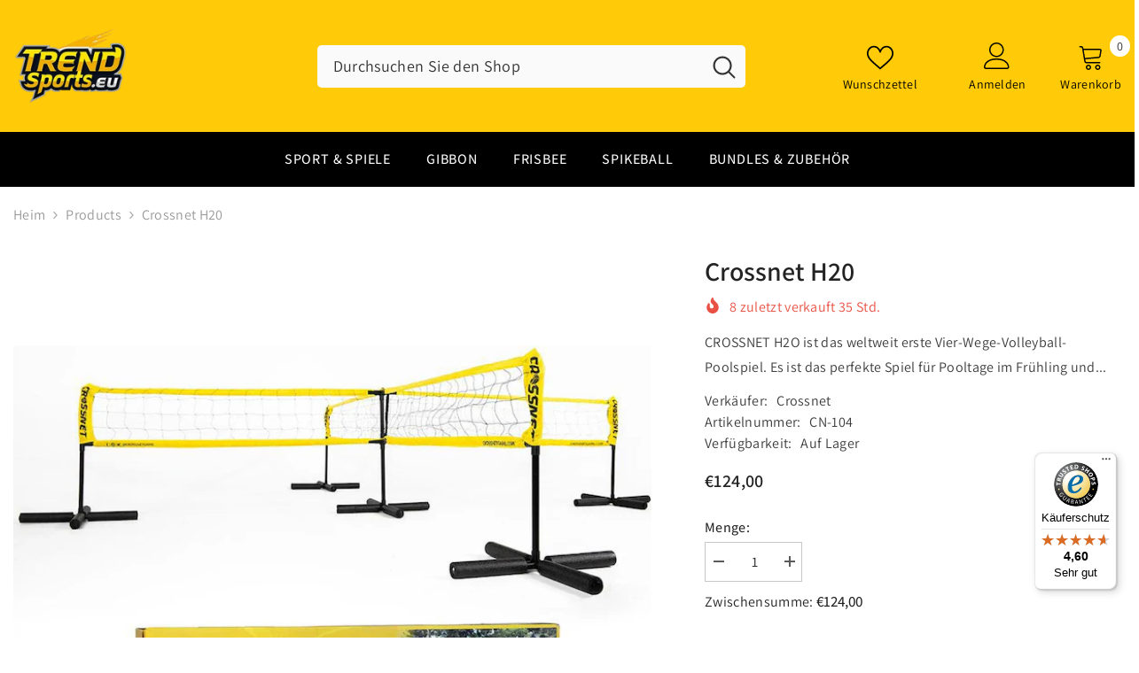

--- FILE ---
content_type: text/html; charset=utf-8
request_url: https://trend-sports.eu/products/crossnet-h20
body_size: 62822
content:
<!doctype html><html class="no-js" lang="de">
    <head>
        <meta charset="utf-8">
        <meta http-equiv="X-UA-Compatible" content="IE=edge">
        <meta name="viewport" content="width=device-width,initial-scale=1">
        <meta name="theme-color" content="">
        <link rel="canonical" href="https://trend-sports.eu/products/crossnet-h20" canonical-shop-url="https://trend-sports.eu/"><link rel="shortcut icon" href="//trend-sports.eu/cdn/shop/files/Logo_32x32.png?v=1761539634" type="image/png"><link rel="preconnect" href="https://cdn.shopify.com" crossorigin>
        <title>Crossnet H20  &ndash; trend-sports.eu</title><meta name="description" content="CROSSNET H2O ist das weltweit erste Vier-Wege-Volleyball-Poolspiel. Es ist das perfekte Spiel für Pooltage im Frühling und Sommer. Garantiert Spaß für alle Altersgruppen und Anlässe. Ein Treffer pro Ecke oder drei, wenn Sie im Team spielen. Lassen Sie den Ball nicht auf Ihrer Seite landen! Eigenschaften: • Enthält ein ">

<meta property="og:site_name" content="trend-sports.eu">
<meta property="og:url" content="https://trend-sports.eu/products/crossnet-h20">
<meta property="og:title" content="Crossnet H20">
<meta property="og:type" content="product">
<meta property="og:description" content="CROSSNET H2O ist das weltweit erste Vier-Wege-Volleyball-Poolspiel. Es ist das perfekte Spiel für Pooltage im Frühling und Sommer. Garantiert Spaß für alle Altersgruppen und Anlässe. Ein Treffer pro Ecke oder drei, wenn Sie im Team spielen. Lassen Sie den Ball nicht auf Ihrer Seite landen! Eigenschaften: • Enthält ein "><meta property="og:image" content="http://trend-sports.eu/cdn/shop/files/423232productwebp-465919.webp?v=1745404415">
  <meta property="og:image:secure_url" content="https://trend-sports.eu/cdn/shop/files/423232productwebp-465919.webp?v=1745404415">
  <meta property="og:image:width" content="700">
  <meta property="og:image:height" content="509"><meta property="og:price:amount" content="124,00">
  <meta property="og:price:currency" content="EUR"><meta name="twitter:card" content="summary_large_image">
<meta name="twitter:title" content="Crossnet H20">
<meta name="twitter:description" content="CROSSNET H2O ist das weltweit erste Vier-Wege-Volleyball-Poolspiel. Es ist das perfekte Spiel für Pooltage im Frühling und Sommer. Garantiert Spaß für alle Altersgruppen und Anlässe. Ein Treffer pro Ecke oder drei, wenn Sie im Team spielen. Lassen Sie den Ball nicht auf Ihrer Seite landen! Eigenschaften: • Enthält ein ">

        <script>window.performance && window.performance.mark && window.performance.mark('shopify.content_for_header.start');</script><meta name="google-site-verification" content="eVR-hn4OO8RyzCAvz91e-ryUf1PdyF6eSZfXHtHq_KQ">
<meta name="google-site-verification" content="ESVV73kmRLjlzU7FgzveUypPmPQkqUe6EGZsoPSri8Q">
<meta name="google-site-verification" content="nGkMgHzAXc4Zk072IzLBvr-fYsezDq62noeVeyj7H4Y">
<meta name="google-site-verification" content="TMHpwINP21cHUu7cY2oGDPrV1x0FjSlP2BlHwuY4QAI">
<meta name="facebook-domain-verification" content="joxdxf0c1ywnhrveinnjlif27vdi3f">
<meta name="facebook-domain-verification" content="624jzl2gktff5b9byei4ugue3zn1r0">
<meta name="facebook-domain-verification" content="mjm1ii9ivdbu45l11uyredvt9qzffl">
<meta name="facebook-domain-verification" content="skqbfap530p6s53ink11a8cv52j0hm">
<meta name="facebook-domain-verification" content="m1rmp412vp624r5wecttijvrrq1ohs">
<meta name="facebook-domain-verification" content="x4pvmxqdxeuwlysz9aywuag9xyjpja">
<meta name="facebook-domain-verification" content="5mkaa3izylb16egieo0vax60rugk00">
<meta name="facebook-domain-verification" content="3rqwigcotx1pdjqi3bhvosxcvb01az">
<meta name="facebook-domain-verification" content="s7hmaoqjx8x0v15h3g0w4yfo3o3wrn">
<meta name="facebook-domain-verification" content="72a21ujqb7lws6fwdv8ikkfvqew18h">
<meta id="shopify-digital-wallet" name="shopify-digital-wallet" content="/42206953626/digital_wallets/dialog">
<meta name="shopify-checkout-api-token" content="b06c6a7495b57d3bd3ca05213c5e8924">
<meta id="in-context-paypal-metadata" data-shop-id="42206953626" data-venmo-supported="false" data-environment="production" data-locale="de_DE" data-paypal-v4="true" data-currency="EUR">
<link rel="alternate" type="application/json+oembed" href="https://trend-sports.eu/products/crossnet-h20.oembed">
<script async="async" src="/checkouts/internal/preloads.js?locale=de-DE"></script>
<link rel="preconnect" href="https://shop.app" crossorigin="anonymous">
<script async="async" src="https://shop.app/checkouts/internal/preloads.js?locale=de-DE&shop_id=42206953626" crossorigin="anonymous"></script>
<script id="apple-pay-shop-capabilities" type="application/json">{"shopId":42206953626,"countryCode":"DE","currencyCode":"EUR","merchantCapabilities":["supports3DS"],"merchantId":"gid:\/\/shopify\/Shop\/42206953626","merchantName":"trend-sports.eu","requiredBillingContactFields":["postalAddress","email"],"requiredShippingContactFields":["postalAddress","email"],"shippingType":"shipping","supportedNetworks":["visa","maestro","masterCard"],"total":{"type":"pending","label":"trend-sports.eu","amount":"1.00"},"shopifyPaymentsEnabled":true,"supportsSubscriptions":true}</script>
<script id="shopify-features" type="application/json">{"accessToken":"b06c6a7495b57d3bd3ca05213c5e8924","betas":["rich-media-storefront-analytics"],"domain":"trend-sports.eu","predictiveSearch":true,"shopId":42206953626,"locale":"de"}</script>
<script>var Shopify = Shopify || {};
Shopify.shop = "spikeball-shop.myshopify.com";
Shopify.locale = "de";
Shopify.currency = {"active":"EUR","rate":"1.0"};
Shopify.country = "DE";
Shopify.theme = {"name":"Trend Sports.eu","id":180455276811,"schema_name":"Ella","schema_version":"6.7.6","theme_store_id":null,"role":"main"};
Shopify.theme.handle = "null";
Shopify.theme.style = {"id":null,"handle":null};
Shopify.cdnHost = "trend-sports.eu/cdn";
Shopify.routes = Shopify.routes || {};
Shopify.routes.root = "/";</script>
<script type="module">!function(o){(o.Shopify=o.Shopify||{}).modules=!0}(window);</script>
<script>!function(o){function n(){var o=[];function n(){o.push(Array.prototype.slice.apply(arguments))}return n.q=o,n}var t=o.Shopify=o.Shopify||{};t.loadFeatures=n(),t.autoloadFeatures=n()}(window);</script>
<script>
  window.ShopifyPay = window.ShopifyPay || {};
  window.ShopifyPay.apiHost = "shop.app\/pay";
  window.ShopifyPay.redirectState = null;
</script>
<script id="shop-js-analytics" type="application/json">{"pageType":"product"}</script>
<script defer="defer" async type="module" src="//trend-sports.eu/cdn/shopifycloud/shop-js/modules/v2/client.init-shop-cart-sync_e98Ab_XN.de.esm.js"></script>
<script defer="defer" async type="module" src="//trend-sports.eu/cdn/shopifycloud/shop-js/modules/v2/chunk.common_Pcw9EP95.esm.js"></script>
<script defer="defer" async type="module" src="//trend-sports.eu/cdn/shopifycloud/shop-js/modules/v2/chunk.modal_CzmY4ZhL.esm.js"></script>
<script type="module">
  await import("//trend-sports.eu/cdn/shopifycloud/shop-js/modules/v2/client.init-shop-cart-sync_e98Ab_XN.de.esm.js");
await import("//trend-sports.eu/cdn/shopifycloud/shop-js/modules/v2/chunk.common_Pcw9EP95.esm.js");
await import("//trend-sports.eu/cdn/shopifycloud/shop-js/modules/v2/chunk.modal_CzmY4ZhL.esm.js");

  window.Shopify.SignInWithShop?.initShopCartSync?.({"fedCMEnabled":true,"windoidEnabled":true});

</script>
<script>
  window.Shopify = window.Shopify || {};
  if (!window.Shopify.featureAssets) window.Shopify.featureAssets = {};
  window.Shopify.featureAssets['shop-js'] = {"shop-cart-sync":["modules/v2/client.shop-cart-sync_DazCVyJ3.de.esm.js","modules/v2/chunk.common_Pcw9EP95.esm.js","modules/v2/chunk.modal_CzmY4ZhL.esm.js"],"init-fed-cm":["modules/v2/client.init-fed-cm_D0AulfmK.de.esm.js","modules/v2/chunk.common_Pcw9EP95.esm.js","modules/v2/chunk.modal_CzmY4ZhL.esm.js"],"shop-cash-offers":["modules/v2/client.shop-cash-offers_BISyWFEA.de.esm.js","modules/v2/chunk.common_Pcw9EP95.esm.js","modules/v2/chunk.modal_CzmY4ZhL.esm.js"],"shop-login-button":["modules/v2/client.shop-login-button_D_c1vx_E.de.esm.js","modules/v2/chunk.common_Pcw9EP95.esm.js","modules/v2/chunk.modal_CzmY4ZhL.esm.js"],"pay-button":["modules/v2/client.pay-button_CHADzJ4g.de.esm.js","modules/v2/chunk.common_Pcw9EP95.esm.js","modules/v2/chunk.modal_CzmY4ZhL.esm.js"],"shop-button":["modules/v2/client.shop-button_CQnD2U3v.de.esm.js","modules/v2/chunk.common_Pcw9EP95.esm.js","modules/v2/chunk.modal_CzmY4ZhL.esm.js"],"avatar":["modules/v2/client.avatar_BTnouDA3.de.esm.js"],"init-windoid":["modules/v2/client.init-windoid_CmA0-hrC.de.esm.js","modules/v2/chunk.common_Pcw9EP95.esm.js","modules/v2/chunk.modal_CzmY4ZhL.esm.js"],"init-shop-for-new-customer-accounts":["modules/v2/client.init-shop-for-new-customer-accounts_BCzC_Mib.de.esm.js","modules/v2/client.shop-login-button_D_c1vx_E.de.esm.js","modules/v2/chunk.common_Pcw9EP95.esm.js","modules/v2/chunk.modal_CzmY4ZhL.esm.js"],"init-shop-email-lookup-coordinator":["modules/v2/client.init-shop-email-lookup-coordinator_DYzOit4u.de.esm.js","modules/v2/chunk.common_Pcw9EP95.esm.js","modules/v2/chunk.modal_CzmY4ZhL.esm.js"],"init-shop-cart-sync":["modules/v2/client.init-shop-cart-sync_e98Ab_XN.de.esm.js","modules/v2/chunk.common_Pcw9EP95.esm.js","modules/v2/chunk.modal_CzmY4ZhL.esm.js"],"shop-toast-manager":["modules/v2/client.shop-toast-manager_Bc-1elH8.de.esm.js","modules/v2/chunk.common_Pcw9EP95.esm.js","modules/v2/chunk.modal_CzmY4ZhL.esm.js"],"init-customer-accounts":["modules/v2/client.init-customer-accounts_CqlRHmZs.de.esm.js","modules/v2/client.shop-login-button_D_c1vx_E.de.esm.js","modules/v2/chunk.common_Pcw9EP95.esm.js","modules/v2/chunk.modal_CzmY4ZhL.esm.js"],"init-customer-accounts-sign-up":["modules/v2/client.init-customer-accounts-sign-up_DZmBw6yB.de.esm.js","modules/v2/client.shop-login-button_D_c1vx_E.de.esm.js","modules/v2/chunk.common_Pcw9EP95.esm.js","modules/v2/chunk.modal_CzmY4ZhL.esm.js"],"shop-follow-button":["modules/v2/client.shop-follow-button_Cx-w7rSq.de.esm.js","modules/v2/chunk.common_Pcw9EP95.esm.js","modules/v2/chunk.modal_CzmY4ZhL.esm.js"],"checkout-modal":["modules/v2/client.checkout-modal_Djjmh8qM.de.esm.js","modules/v2/chunk.common_Pcw9EP95.esm.js","modules/v2/chunk.modal_CzmY4ZhL.esm.js"],"shop-login":["modules/v2/client.shop-login_DMZMgoZf.de.esm.js","modules/v2/chunk.common_Pcw9EP95.esm.js","modules/v2/chunk.modal_CzmY4ZhL.esm.js"],"lead-capture":["modules/v2/client.lead-capture_SqejaEd8.de.esm.js","modules/v2/chunk.common_Pcw9EP95.esm.js","modules/v2/chunk.modal_CzmY4ZhL.esm.js"],"payment-terms":["modules/v2/client.payment-terms_DUeEqFTJ.de.esm.js","modules/v2/chunk.common_Pcw9EP95.esm.js","modules/v2/chunk.modal_CzmY4ZhL.esm.js"]};
</script>
<script>(function() {
  var isLoaded = false;
  function asyncLoad() {
    if (isLoaded) return;
    isLoaded = true;
    var urls = ["https:\/\/gdprcdn.b-cdn.net\/js\/gdpr_cookie_consent.min.js?shop=spikeball-shop.myshopify.com","https:\/\/tseish-app.connect.trustedshops.com\/esc.js?apiBaseUrl=aHR0cHM6Ly90c2Vpc2gtYXBwLmNvbm5lY3QudHJ1c3RlZHNob3BzLmNvbQ==\u0026instanceId=c3Bpa2ViYWxsLXNob3AubXlzaG9waWZ5LmNvbQ==\u0026shop=spikeball-shop.myshopify.com"];
    for (var i = 0; i < urls.length; i++) {
      var s = document.createElement('script');
      s.type = 'text/javascript';
      s.async = true;
      s.src = urls[i];
      var x = document.getElementsByTagName('script')[0];
      x.parentNode.insertBefore(s, x);
    }
  };
  if(window.attachEvent) {
    window.attachEvent('onload', asyncLoad);
  } else {
    window.addEventListener('load', asyncLoad, false);
  }
})();</script>
<script id="__st">var __st={"a":42206953626,"offset":3600,"reqid":"6b4096b4-52f3-48e6-b256-f5524f41b0f5-1769120916","pageurl":"trend-sports.eu\/products\/crossnet-h20","u":"70d622e49985","p":"product","rtyp":"product","rid":8291300933899};</script>
<script>window.ShopifyPaypalV4VisibilityTracking = true;</script>
<script id="captcha-bootstrap">!function(){'use strict';const t='contact',e='account',n='new_comment',o=[[t,t],['blogs',n],['comments',n],[t,'customer']],c=[[e,'customer_login'],[e,'guest_login'],[e,'recover_customer_password'],[e,'create_customer']],r=t=>t.map((([t,e])=>`form[action*='/${t}']:not([data-nocaptcha='true']) input[name='form_type'][value='${e}']`)).join(','),a=t=>()=>t?[...document.querySelectorAll(t)].map((t=>t.form)):[];function s(){const t=[...o],e=r(t);return a(e)}const i='password',u='form_key',d=['recaptcha-v3-token','g-recaptcha-response','h-captcha-response',i],f=()=>{try{return window.sessionStorage}catch{return}},m='__shopify_v',_=t=>t.elements[u];function p(t,e,n=!1){try{const o=window.sessionStorage,c=JSON.parse(o.getItem(e)),{data:r}=function(t){const{data:e,action:n}=t;return t[m]||n?{data:e,action:n}:{data:t,action:n}}(c);for(const[e,n]of Object.entries(r))t.elements[e]&&(t.elements[e].value=n);n&&o.removeItem(e)}catch(o){console.error('form repopulation failed',{error:o})}}const l='form_type',E='cptcha';function T(t){t.dataset[E]=!0}const w=window,h=w.document,L='Shopify',v='ce_forms',y='captcha';let A=!1;((t,e)=>{const n=(g='f06e6c50-85a8-45c8-87d0-21a2b65856fe',I='https://cdn.shopify.com/shopifycloud/storefront-forms-hcaptcha/ce_storefront_forms_captcha_hcaptcha.v1.5.2.iife.js',D={infoText:'Durch hCaptcha geschützt',privacyText:'Datenschutz',termsText:'Allgemeine Geschäftsbedingungen'},(t,e,n)=>{const o=w[L][v],c=o.bindForm;if(c)return c(t,g,e,D).then(n);var r;o.q.push([[t,g,e,D],n]),r=I,A||(h.body.append(Object.assign(h.createElement('script'),{id:'captcha-provider',async:!0,src:r})),A=!0)});var g,I,D;w[L]=w[L]||{},w[L][v]=w[L][v]||{},w[L][v].q=[],w[L][y]=w[L][y]||{},w[L][y].protect=function(t,e){n(t,void 0,e),T(t)},Object.freeze(w[L][y]),function(t,e,n,w,h,L){const[v,y,A,g]=function(t,e,n){const i=e?o:[],u=t?c:[],d=[...i,...u],f=r(d),m=r(i),_=r(d.filter((([t,e])=>n.includes(e))));return[a(f),a(m),a(_),s()]}(w,h,L),I=t=>{const e=t.target;return e instanceof HTMLFormElement?e:e&&e.form},D=t=>v().includes(t);t.addEventListener('submit',(t=>{const e=I(t);if(!e)return;const n=D(e)&&!e.dataset.hcaptchaBound&&!e.dataset.recaptchaBound,o=_(e),c=g().includes(e)&&(!o||!o.value);(n||c)&&t.preventDefault(),c&&!n&&(function(t){try{if(!f())return;!function(t){const e=f();if(!e)return;const n=_(t);if(!n)return;const o=n.value;o&&e.removeItem(o)}(t);const e=Array.from(Array(32),(()=>Math.random().toString(36)[2])).join('');!function(t,e){_(t)||t.append(Object.assign(document.createElement('input'),{type:'hidden',name:u})),t.elements[u].value=e}(t,e),function(t,e){const n=f();if(!n)return;const o=[...t.querySelectorAll(`input[type='${i}']`)].map((({name:t})=>t)),c=[...d,...o],r={};for(const[a,s]of new FormData(t).entries())c.includes(a)||(r[a]=s);n.setItem(e,JSON.stringify({[m]:1,action:t.action,data:r}))}(t,e)}catch(e){console.error('failed to persist form',e)}}(e),e.submit())}));const S=(t,e)=>{t&&!t.dataset[E]&&(n(t,e.some((e=>e===t))),T(t))};for(const o of['focusin','change'])t.addEventListener(o,(t=>{const e=I(t);D(e)&&S(e,y())}));const B=e.get('form_key'),M=e.get(l),P=B&&M;t.addEventListener('DOMContentLoaded',(()=>{const t=y();if(P)for(const e of t)e.elements[l].value===M&&p(e,B);[...new Set([...A(),...v().filter((t=>'true'===t.dataset.shopifyCaptcha))])].forEach((e=>S(e,t)))}))}(h,new URLSearchParams(w.location.search),n,t,e,['guest_login'])})(!0,!0)}();</script>
<script integrity="sha256-4kQ18oKyAcykRKYeNunJcIwy7WH5gtpwJnB7kiuLZ1E=" data-source-attribution="shopify.loadfeatures" defer="defer" src="//trend-sports.eu/cdn/shopifycloud/storefront/assets/storefront/load_feature-a0a9edcb.js" crossorigin="anonymous"></script>
<script crossorigin="anonymous" defer="defer" src="//trend-sports.eu/cdn/shopifycloud/storefront/assets/shopify_pay/storefront-65b4c6d7.js?v=20250812"></script>
<script data-source-attribution="shopify.dynamic_checkout.dynamic.init">var Shopify=Shopify||{};Shopify.PaymentButton=Shopify.PaymentButton||{isStorefrontPortableWallets:!0,init:function(){window.Shopify.PaymentButton.init=function(){};var t=document.createElement("script");t.src="https://trend-sports.eu/cdn/shopifycloud/portable-wallets/latest/portable-wallets.de.js",t.type="module",document.head.appendChild(t)}};
</script>
<script data-source-attribution="shopify.dynamic_checkout.buyer_consent">
  function portableWalletsHideBuyerConsent(e){var t=document.getElementById("shopify-buyer-consent"),n=document.getElementById("shopify-subscription-policy-button");t&&n&&(t.classList.add("hidden"),t.setAttribute("aria-hidden","true"),n.removeEventListener("click",e))}function portableWalletsShowBuyerConsent(e){var t=document.getElementById("shopify-buyer-consent"),n=document.getElementById("shopify-subscription-policy-button");t&&n&&(t.classList.remove("hidden"),t.removeAttribute("aria-hidden"),n.addEventListener("click",e))}window.Shopify?.PaymentButton&&(window.Shopify.PaymentButton.hideBuyerConsent=portableWalletsHideBuyerConsent,window.Shopify.PaymentButton.showBuyerConsent=portableWalletsShowBuyerConsent);
</script>
<script>
  function portableWalletsCleanup(e){e&&e.src&&console.error("Failed to load portable wallets script "+e.src);var t=document.querySelectorAll("shopify-accelerated-checkout .shopify-payment-button__skeleton, shopify-accelerated-checkout-cart .wallet-cart-button__skeleton"),e=document.getElementById("shopify-buyer-consent");for(let e=0;e<t.length;e++)t[e].remove();e&&e.remove()}function portableWalletsNotLoadedAsModule(e){e instanceof ErrorEvent&&"string"==typeof e.message&&e.message.includes("import.meta")&&"string"==typeof e.filename&&e.filename.includes("portable-wallets")&&(window.removeEventListener("error",portableWalletsNotLoadedAsModule),window.Shopify.PaymentButton.failedToLoad=e,"loading"===document.readyState?document.addEventListener("DOMContentLoaded",window.Shopify.PaymentButton.init):window.Shopify.PaymentButton.init())}window.addEventListener("error",portableWalletsNotLoadedAsModule);
</script>

<script type="module" src="https://trend-sports.eu/cdn/shopifycloud/portable-wallets/latest/portable-wallets.de.js" onError="portableWalletsCleanup(this)" crossorigin="anonymous"></script>
<script nomodule>
  document.addEventListener("DOMContentLoaded", portableWalletsCleanup);
</script>

<link id="shopify-accelerated-checkout-styles" rel="stylesheet" media="screen" href="https://trend-sports.eu/cdn/shopifycloud/portable-wallets/latest/accelerated-checkout-backwards-compat.css" crossorigin="anonymous">
<style id="shopify-accelerated-checkout-cart">
        #shopify-buyer-consent {
  margin-top: 1em;
  display: inline-block;
  width: 100%;
}

#shopify-buyer-consent.hidden {
  display: none;
}

#shopify-subscription-policy-button {
  background: none;
  border: none;
  padding: 0;
  text-decoration: underline;
  font-size: inherit;
  cursor: pointer;
}

#shopify-subscription-policy-button::before {
  box-shadow: none;
}

      </style>
<script id="sections-script" data-sections="header-navigation-plain,header-mobile" defer="defer" src="//trend-sports.eu/cdn/shop/t/12/compiled_assets/scripts.js?v=4439"></script>
<script>window.performance && window.performance.mark && window.performance.mark('shopify.content_for_header.end');</script>
        <style>
        
        
        

        @font-face { font-display: swap;
  font-family: Assistant;
  font-weight: 400;
  font-style: normal;
  src: url("//trend-sports.eu/cdn/fonts/assistant/assistant_n4.9120912a469cad1cc292572851508ca49d12e768.woff2") format("woff2"),
       url("//trend-sports.eu/cdn/fonts/assistant/assistant_n4.6e9875ce64e0fefcd3f4446b7ec9036b3ddd2985.woff") format("woff");
}

        @font-face { font-display: swap;
  font-family: Assistant;
  font-weight: 500;
  font-style: normal;
  src: url("//trend-sports.eu/cdn/fonts/assistant/assistant_n5.26caedc0c0f332f957d0fb6b24adee050844cce5.woff2") format("woff2"),
       url("//trend-sports.eu/cdn/fonts/assistant/assistant_n5.d09f0488bf8aadd48534c94ac3f185fbc9ddb168.woff") format("woff");
}

        @font-face { font-display: swap;
  font-family: Assistant;
  font-weight: 600;
  font-style: normal;
  src: url("//trend-sports.eu/cdn/fonts/assistant/assistant_n6.b2cbcfa81550fc99b5d970d0ef582eebcbac24e0.woff2") format("woff2"),
       url("//trend-sports.eu/cdn/fonts/assistant/assistant_n6.5dced1e1f897f561a8304b6ef1c533d81fd1c6e0.woff") format("woff");
}

        @font-face { font-display: swap;
  font-family: Assistant;
  font-weight: 700;
  font-style: normal;
  src: url("//trend-sports.eu/cdn/fonts/assistant/assistant_n7.bf44452348ec8b8efa3aa3068825305886b1c83c.woff2") format("woff2"),
       url("//trend-sports.eu/cdn/fonts/assistant/assistant_n7.0c887fee83f6b3bda822f1150b912c72da0f7b64.woff") format("woff");
}


        :root {
        --font-family-1: Assistant,sans-serif;
        --font-family-2: Assistant,sans-serif;

        /* Settings Body */--font-body-family: Assistant,sans-serif;--font-body-size: 16px;--font-body-weight: 400;--body-line-height: 24px;--body-letter-spacing: .02em;

        /* Settings Heading */--font-heading-family: Assistant,sans-serif;--font-heading-size: 18px;--font-heading-weight: 700;--font-heading-style: normal;--heading-line-height: 24px;--heading-letter-spacing: .05em;--heading-text-transform: uppercase;--heading-border-height: 2px;

        /* Menu Lv1 */--font-menu-lv1-family: Assistant,sans-serif;--font-menu-lv1-size: 16px;--font-menu-lv1-weight: 500;--menu-lv1-line-height: 22px;--menu-lv1-letter-spacing: .05em;--menu-lv1-text-transform: uppercase;

        /* Menu Lv2 */--font-menu-lv2-family: Assistant,sans-serif;--font-menu-lv2-size: 16px;--font-menu-lv2-weight: 400;--menu-lv2-line-height: 22px;--menu-lv2-letter-spacing: .02em;--menu-lv2-text-transform: capitalize;

        /* Menu Lv3 */--font-menu-lv3-family: Assistant,sans-serif;--font-menu-lv3-size: 16px;--font-menu-lv3-weight: 400;--menu-lv3-line-height: 22px;--menu-lv3-letter-spacing: .02em;--menu-lv3-text-transform: capitalize;

        /* Mega Menu Lv2 */--font-mega-menu-lv2-family: Assistant,sans-serif;--font-mega-menu-lv2-size: 16px;--font-mega-menu-lv2-weight: 700;--font-mega-menu-lv2-style: normal;--mega-menu-lv2-line-height: 22px;--mega-menu-lv2-letter-spacing: .02em;--mega-menu-lv2-text-transform: uppercase;

        /* Mega Menu Lv3 */--font-mega-menu-lv3-family: Assistant,sans-serif;--font-mega-menu-lv3-size: 16px;--font-mega-menu-lv3-weight: 400;--mega-menu-lv3-line-height: 22px;--mega-menu-lv3-letter-spacing: .02em;--mega-menu-lv3-text-transform: capitalize;

        /* Product Card Title */--product-title-font: Assistant,sans-serif;--product-title-font-size : 16px;--product-title-font-weight : 400;--product-title-line-height: 22px;--product-title-letter-spacing: .02em;--product-title-line-text : 2;--product-title-text-transform : capitalize;--product-title-margin-bottom: 10px;

        /* Product Card Vendor */--product-vendor-font: Assistant,sans-serif;--product-vendor-font-size : 16px;--product-vendor-font-weight : 400;--product-vendor-font-style : normal;--product-vendor-line-height: 22px;--product-vendor-letter-spacing: .02em;--product-vendor-text-transform : uppercase;--product-vendor-margin-bottom: 0px;--product-vendor-margin-top: 0px;

        /* Product Card Price */--product-price-font: Assistant,sans-serif;--product-price-font-size : 14px;--product-price-font-weight : 600;--product-price-line-height: 22px;--product-price-letter-spacing: .02em;--product-price-margin-top: 0px;--product-price-margin-bottom: 13px;

        /* Product Card Badge */--badge-font: Assistant,sans-serif;--badge-font-size : 12px;--badge-font-weight : 400;--badge-text-transform : capitalize;--badge-letter-spacing: .02em;--badge-line-height: 20px;--badge-border-radius: 0px;--badge-padding-top: 0px;--badge-padding-bottom: 0px;--badge-padding-left-right: 8px;--badge-postion-top: 0px;--badge-postion-left-right: 0px;

        /* Product Quickview */
        --product-quickview-font-size : 12px; --product-quickview-line-height: 23px; --product-quickview-border-radius: 1px; --product-quickview-padding-top: 0px; --product-quickview-padding-bottom: 0px; --product-quickview-padding-left-right: 7px; --product-quickview-sold-out-product: #e95144;--product-quickview-box-shadow: none;/* Blog Card Tile */--blog-title-font: Assistant,sans-serif;--blog-title-font-size : 20px; --blog-title-font-weight : 700; --blog-title-line-height: 29px; --blog-title-letter-spacing: .09em; --blog-title-text-transform : uppercase;

        /* Blog Card Info (Date, Author) */--blog-info-font: Assistant,sans-serif;--blog-info-font-size : 14px; --blog-info-font-weight : 400; --blog-info-line-height: 20px; --blog-info-letter-spacing: .02em; --blog-info-text-transform : uppercase;

        /* Button 1 */--btn-1-font-family: Assistant,sans-serif;--btn-1-font-size: 14px; --btn-1-font-weight: 700; --btn-1-text-transform: uppercase; --btn-1-line-height: 22px; --btn-1-letter-spacing: .05em; --btn-1-text-align: center; --btn-1-border-radius: 0px; --btn-1-border-width: 1px; --btn-1-border-style: solid; --btn-1-padding-top: 10px; --btn-1-padding-bottom: 10px; --btn-1-horizontal-length: 0px; --btn-1-vertical-length: 0px; --btn-1-blur-radius: 0px; --btn-1-spread: 0px;
        --btn-1-all-bg-opacity-hover: rgba(0, 0, 0, 0.5);--btn-1-inset: ;/* Button 2 */--btn-2-font-family: Assistant,sans-serif;--btn-2-font-size: 14px; --btn-2-font-weight: 700; --btn-2-text-transform: uppercase; --btn-2-line-height: 22px; --btn-2-letter-spacing: .05em; --btn-2-text-align: center; --btn-2-border-radius: 0px; --btn-2-border-width: 1px; --btn-2-border-style: solid; --btn-2-padding-top: 13px; --btn-2-padding-bottom: 13px; --btn-2-horizontal-length: 0px; --btn-2-vertical-length: 0px; --btn-2-blur-radius: 0px; --btn-2-spread: 0px;
        --btn-2-all-bg-opacity-hover: rgba(0, 0, 0, 0.5);--btn-2-inset: ;/* Button 3 */--btn-3-font-family: Assistant,sans-serif;--btn-3-font-size: 14px; --btn-3-font-weight: 700; --btn-3-text-transform: uppercase; --btn-3-line-height: 22px; --btn-3-letter-spacing: .05em; --btn-3-text-align: center; --btn-3-border-radius: 0px; --btn-3-border-width: 1px; --btn-3-border-style: solid; --btn-3-padding-top: 10px; --btn-3-padding-bottom: 10px; --btn-3-horizontal-length: 0px; --btn-3-vertical-length: 0px; --btn-3-blur-radius: 0px; --btn-3-spread: 0px;
        --btn-3-all-bg-opacity: rgba(0, 0, 0, 0.1);--btn-3-all-bg-opacity-hover: rgba(0, 0, 0, 0.1);--btn-3-inset: ;/* Footer Heading */--footer-heading-font-family: Assistant,sans-serif;--footer-heading-font-size : 15px; --footer-heading-font-weight : 600; --footer-heading-line-height : 22px; --footer-heading-letter-spacing : .05em; --footer-heading-text-transform : uppercase;

        /* Footer Link */--footer-link-font-family: Assistant,sans-serif;--footer-link-font-size : 12px; --footer-link-font-weight : ; --footer-link-line-height : 28px; --footer-link-letter-spacing : .02em; --footer-link-text-transform : capitalize;

        /* Page Title */--font-page-title-family: Assistant,sans-serif;--font-page-title-size: 20px; --font-page-title-weight: 700; --font-page-title-style: normal; --page-title-line-height: 20px; --page-title-letter-spacing: .05em; --page-title-text-transform: uppercase;

        /* Font Product Tab Title */
        --font-tab-type-1: Assistant,sans-serif; --font-tab-type-2: Assistant,sans-serif;

        /* Text Size */
        --text-size-font-size : 10px; --text-size-font-weight : 400; --text-size-line-height : 22px; --text-size-letter-spacing : 0; --text-size-text-transform : uppercase; --text-size-color : #787878;

        /* Font Weight */
        --font-weight-normal: 400; --font-weight-medium: 500; --font-weight-semibold: 600; --font-weight-bold: 700; --font-weight-bolder: 800; --font-weight-black: 900;

        /* Radio Button */
        --form-label-checkbox-before-bg: #fff; --form-label-checkbox-before-border: #cecece; --form-label-checkbox-before-bg-checked: #000;

        /* Conatiner */
        --body-custom-width-container: 1570px;

        /* Layout Boxed */
        --color-background-layout-boxed: #f8f8f8;/* Arrow */
        --position-horizontal-slick-arrow: 0;

        /* General Color*/
        --color-text: #232323; --color-text2: #969696; --color-global: #232323; --color-white: #FFFFFF; --color-grey: #868686; --color-black: #202020; --color-base-text-rgb: 35, 35, 35; --color-base-text2-rgb: 150, 150, 150; --color-background: #ffffff; --color-background-rgb: 255, 255, 255; --color-background-overylay: rgba(255, 255, 255, 0.9); --color-base-accent-text: ; --color-base-accent-1: ; --color-base-accent-2: ; --color-link: #232323; --color-link-hover: #232323; --color-error: #D93333; --color-error-bg: #FCEEEE; --color-success: #5A5A5A; --color-success-bg: #DFF0D8; --color-info: #202020; --color-info-bg: #FFF2DD; --color-link-underline: rgba(35, 35, 35, 0.5); --color-breadcrumb: #999999; --colors-breadcrumb-hover: #232323;--colors-breadcrumb-active: #999999; --border-global: #e6e6e6; --bg-global: #fafafa; --bg-planceholder: #fafafa; --color-warning: #fff; --bg-warning: #e0b252; --color-background-10 : #e9e9e9; --color-background-20 : #d3d3d3; --color-background-30 : #bdbdbd; --color-background-50 : #919191; --color-background-global : #919191;

        /* Arrow Color */
        --arrow-color: #323232; --arrow-background-color: #fff; --arrow-border-color: #ccc;--arrow-color-hover: #323232;--arrow-background-color-hover: #f8f8f8;--arrow-border-color-hover: #f8f8f8;--arrow-width: 35px;--arrow-height: 35px;--arrow-size: px;--arrow-size-icon: 17px;--arrow-border-radius: 50px;--arrow-border-width: 1px;--arrow-width-half: -17px;

        /* Pagination Color */
        --pagination-item-color: #3c3c3c; --pagination-item-color-active: #3c3c3c; --pagination-item-bg-color: #fff;--pagination-item-bg-color-active: #fff;--pagination-item-border-color: #fff;--pagination-item-border-color-active: #ffffff;--pagination-arrow-color: #3c3c3c;--pagination-arrow-color-active: #3c3c3c;--pagination-arrow-bg-color: #fff;--pagination-arrow-bg-color-active: #fff;--pagination-arrow-border-color: #fff;--pagination-arrow-border-color-active: #fff;

        /* Dots Color */
        --dots-color: transparent;--dots-border-color: #323232;--dots-color-active: #323232;--dots-border-color-active: #323232;--dots-style2-background-opacity: #00000050;--dots-width: 12px;--dots-height: 12px;

        /* Button Color */
        --btn-1-color: #FFFFFF;--btn-1-bg: #232323;--btn-1-border: #232323;--btn-1-color-hover: #232323;--btn-1-bg-hover: #ffffff;--btn-1-border-hover: #232323;
        --btn-2-color: #232323;--btn-2-bg: #FFFFFF;--btn-2-border: #727272;--btn-2-color-hover: #FFFFFF;--btn-2-bg-hover: #232323;--btn-2-border-hover: #232323;
        --btn-3-color: #FFFFFF;--btn-3-bg: #e9514b;--btn-3-border: #e9514b;--btn-3-color-hover: #ffffff;--btn-3-bg-hover: #e9514b;--btn-3-border-hover: #e9514b;
        --anchor-transition: all ease .3s;--bg-white: #ffffff;--bg-black: #000000;--bg-grey: #808080;--icon: var(--color-text);--text-cart: #3c3c3c;--duration-short: 100ms;--duration-default: 350ms;--duration-long: 500ms;--form-input-bg: #ffffff;--form-input-border: #c7c7c7;--form-input-color: #232323;--form-input-placeholder: #868686;--form-label: #232323;

        --new-badge-color: #232323;--new-badge-bg: #FFFFFF;--sale-badge-color: #ffffff;--sale-badge-bg: #e95144;--sold-out-badge-color: #ffffff;--sold-out-badge-bg: #c1c1c1;--custom-badge-color: #ffffff;--custom-badge-bg: #ffbb49;--bundle-badge-color: #ffffff;--bundle-badge-bg: #232323;
        
        --product-title-color : #232323;--product-title-color-hover : #232323;--product-vendor-color : #969696;--product-price-color : #232323;--product-sale-price-color : #e95144;--product-compare-price-color : #969696;--product-countdown-color : #c12e48;--product-countdown-bg-color : #ffffff;

        --product-swatch-border : #cbcbcb;--product-swatch-border-active : #232323;--product-swatch-width : 40px;--product-swatch-height : 40px;--product-swatch-border-radius : 0px;--product-swatch-color-width : 40px;--product-swatch-color-height : 40px;--product-swatch-color-border-radius : 20px;

        --product-wishlist-color : #000000;--product-wishlist-bg : #ffffff;--product-wishlist-border : transparent;--product-wishlist-color-added : #ffffff;--product-wishlist-bg-added : #000000;--product-wishlist-border-added : transparent;--product-compare-color : #000000;--product-compare-bg : #FFFFFF;--product-compare-color-added : #D12442; --product-compare-bg-added : #FFFFFF; --product-hot-stock-text-color : #d62828; --product-quick-view-color : #000000; --product-cart-image-fit : contain; --product-title-variant-font-size: 16px;--product-quick-view-bg : #FFFFFF;--product-quick-view-bg-above-button: rgba(255, 255, 255, 0.7);--product-quick-view-color-hover : #FFFFFF;--product-quick-view-bg-hover : #000000;--product-action-color : #232323;--product-action-bg : #ffffff;--product-action-border : #000000;--product-action-color-hover : #FFFFFF;--product-action-bg-hover : #232323;--product-action-border-hover : #232323;

        /* Multilevel Category Filter */
        --color-label-multiLevel-categories: #232323;--bg-label-multiLevel-categories: #fff;--color-button-multiLevel-categories: #fff;--bg-button-multiLevel-categories: #ff8b21;--border-button-multiLevel-categories: transparent;--hover-color-button-multiLevel-categories: #fff;--hover-bg-button-multiLevel-categories: #ff8b21;--cart-item-bg : #ffffff;--cart-item-border : #e8e8e8;--cart-item-border-width : 1px;--cart-item-border-style : solid;--free-shipping-height : 10px;--free-shipping-border-radius : 20px;--free-shipping-color : #727272; --free-shipping-bg : #ededed;--free-shipping-bg-1: #e95144;--free-shipping-bg-2: #ffc206;--free-shipping-bg-3: #69c69c;--free-shipping-bg-4: #69c69c; --free-shipping-min-height : 20.0px;--w-product-swatch-custom: 30px;--h-product-swatch-custom: 30px;--w-product-swatch-custom-mb: 20px;--h-product-swatch-custom-mb: 20px;--font-size-product-swatch-more: 12px;--swatch-border : #cbcbcb;--swatch-border-active : #232323;

        --variant-size: #232323;--variant-size-border: #e7e7e7;--variant-size-bg: #ffffff;--variant-size-hover: #ffffff;--variant-size-border-hover: #232323;--variant-size-bg-hover: #232323;--variant-bg : #ffffff; --variant-color : #232323; --variant-bg-active : #ffffff; --variant-color-active : #232323;

        --fontsize-text-social: 12px;
        --page-content-distance: 64px;--sidebar-content-distance: 40px;--button-transition-ease: cubic-bezier(.25,.46,.45,.94);

        /* Loading Spinner Color */
        --spinner-top-color: #fc0; --spinner-right-color: #4dd4c6; --spinner-bottom-color: #f00; --spinner-left-color: #f6f6f6;

        /* Product Card Marquee */
        --product-marquee-background-color: ;--product-marquee-text-color: #FFFFFF;--product-marquee-text-size: 14px;--product-marquee-text-mobile-size: 14px;--product-marquee-text-weight: 400;--product-marquee-text-transform: none;--product-marquee-text-style: italic;--product-marquee-speed: ; --product-marquee-line-height: calc(var(--product-marquee-text-mobile-size) * 1.5);
    }
</style>
        <link href="//trend-sports.eu/cdn/shop/t/12/assets/base.css?v=107836061603929621331761629203" rel="stylesheet" type="text/css" media="all" /><link href="//trend-sports.eu/cdn/shop/t/12/assets/fade-up-animation.css?v=148448505227430981271761547680" rel="stylesheet" type="text/css" media="all" /><link href="//trend-sports.eu/cdn/shop/t/12/assets/animated.css?v=91884483947907798981761547678" rel="stylesheet" type="text/css" media="all" />
<link href="//trend-sports.eu/cdn/shop/t/12/assets/component-card.css?v=84890900002460790781761547678" rel="stylesheet" type="text/css" media="all" />
<link href="//trend-sports.eu/cdn/shop/t/12/assets/component-loading-overlay.css?v=26723411978098876071761547679" rel="stylesheet" type="text/css" media="all" />
<link href="//trend-sports.eu/cdn/shop/t/12/assets/component-loading-banner.css?v=23751737841716112591761547679" rel="stylesheet" type="text/css" media="all" />
<link href="//trend-sports.eu/cdn/shop/t/12/assets/component-quick-cart.css?v=85216047258904419931761547679" rel="stylesheet" type="text/css" media="all" />
<link rel="stylesheet" href="//trend-sports.eu/cdn/shop/t/12/assets/vendor.css?v=164616260963476715651761547681" media="print" onload="this.media='all'">
<noscript><link href="//trend-sports.eu/cdn/shop/t/12/assets/vendor.css?v=164616260963476715651761547681" rel="stylesheet" type="text/css" media="all" /></noscript>



<link href="//trend-sports.eu/cdn/shop/t/12/assets/component-predictive-search.css?v=173460233946013614451761547679" rel="stylesheet" type="text/css" media="all" /><link rel="stylesheet" href="//trend-sports.eu/cdn/shop/t/12/assets/component-newsletter.css?v=93243441050576780161761547679" media="print" onload="this.media='all'">
<link rel="stylesheet" href="//trend-sports.eu/cdn/shop/t/12/assets/component-slider.css?v=18320497342874123791761547679" media="print" onload="this.media='all'">
<link rel="stylesheet" href="//trend-sports.eu/cdn/shop/t/12/assets/component-list-social.css?v=160160302884525886651761547679" media="print" onload="this.media='all'"><noscript><link href="//trend-sports.eu/cdn/shop/t/12/assets/component-newsletter.css?v=93243441050576780161761547679" rel="stylesheet" type="text/css" media="all" /></noscript>
<noscript><link href="//trend-sports.eu/cdn/shop/t/12/assets/component-slider.css?v=18320497342874123791761547679" rel="stylesheet" type="text/css" media="all" /></noscript>
<noscript><link href="//trend-sports.eu/cdn/shop/t/12/assets/component-list-social.css?v=160160302884525886651761547679" rel="stylesheet" type="text/css" media="all" /></noscript>

<style type="text/css">
	.nav-title-mobile {display: none;}.list-menu--disclosure{display: none;position: absolute;min-width: 100%;width: 22rem;background-color: var(--bg-white);box-shadow: 0 1px 4px 0 rgb(0 0 0 / 15%);padding: 5px 0 5px 20px;opacity: 0;visibility: visible;pointer-events: none;transition: opacity var(--duration-default) ease, transform var(--duration-default) ease;}.list-menu--disclosure-2{margin-left: calc(100% - 15px);z-index: 2;top: -5px;}.list-menu--disclosure:focus {outline: none;}.list-menu--disclosure.localization-selector {max-height: 18rem;overflow: auto;width: 10rem;padding: 0.5rem;}.js menu-drawer > details > summary::before, .js menu-drawer > details[open]:not(.menu-opening) > summary::before {content: '';position: absolute;cursor: default;width: 100%;height: calc(100vh - 100%);height: calc(var(--viewport-height, 100vh) - (var(--header-bottom-position, 100%)));top: 100%;left: 0;background: var(--color-foreground-50);opacity: 0;visibility: hidden;z-index: 2;transition: opacity var(--duration-default) ease,visibility var(--duration-default) ease;}menu-drawer > details[open] > summary::before {visibility: visible;opacity: 1;}.menu-drawer {position: absolute;transform: translateX(-100%);visibility: hidden;z-index: 3;left: 0;top: 100%;width: 100%;max-width: calc(100vw - 4rem);padding: 0;border: 0.1rem solid var(--color-background-10);border-left: 0;border-bottom: 0;background-color: var(--bg-white);overflow-x: hidden;}.js .menu-drawer {height: calc(100vh - 100%);height: calc(var(--viewport-height, 100vh) - (var(--header-bottom-position, 100%)));}.js details[open] > .menu-drawer, .js details[open] > .menu-drawer__submenu {transition: transform var(--duration-default) ease, visibility var(--duration-default) ease;}.no-js details[open] > .menu-drawer, .js details[open].menu-opening > .menu-drawer, details[open].menu-opening > .menu-drawer__submenu {transform: translateX(0);visibility: visible;}@media screen and (min-width: 750px) {.menu-drawer {width: 40rem;}.no-js .menu-drawer {height: auto;}}.menu-drawer__inner-container {position: relative;height: 100%;}.menu-drawer__navigation-container {display: grid;grid-template-rows: 1fr auto;align-content: space-between;overflow-y: auto;height: 100%;}.menu-drawer__navigation {padding: 0 0 5.6rem 0;}.menu-drawer__inner-submenu {height: 100%;overflow-x: hidden;overflow-y: auto;}.no-js .menu-drawer__navigation {padding: 0;}.js .menu-drawer__menu li {width: 100%;border-bottom: 1px solid #e6e6e6;overflow: hidden;}.menu-drawer__menu-item{line-height: var(--body-line-height);letter-spacing: var(--body-letter-spacing);padding: 10px 20px 10px 15px;cursor: pointer;display: flex;align-items: center;justify-content: space-between;}.menu-drawer__menu-item .label{display: inline-block;vertical-align: middle;font-size: calc(var(--font-body-size) - 4px);font-weight: var(--font-weight-normal);letter-spacing: var(--body-letter-spacing);height: 20px;line-height: 20px;margin: 0 0 0 10px;padding: 0 5px;text-transform: uppercase;text-align: center;position: relative;}.menu-drawer__menu-item .label:before{content: "";position: absolute;border: 5px solid transparent;top: 50%;left: -9px;transform: translateY(-50%);}.menu-drawer__menu-item > .icon{width: 24px;height: 24px;margin: 0 10px 0 0;}.menu-drawer__menu-item > .symbol {position: absolute;right: 20px;top: 50%;transform: translateY(-50%);display: flex;align-items: center;justify-content: center;font-size: 0;pointer-events: none;}.menu-drawer__menu-item > .symbol .icon{width: 14px;height: 14px;opacity: .6;}.menu-mobile-icon .menu-drawer__menu-item{justify-content: flex-start;}.no-js .menu-drawer .menu-drawer__menu-item > .symbol {display: none;}.js .menu-drawer__submenu {position: absolute;top: 0;width: 100%;bottom: 0;left: 0;background-color: var(--bg-white);z-index: 1;transform: translateX(100%);visibility: hidden;}.js .menu-drawer__submenu .menu-drawer__submenu {overflow-y: auto;}.menu-drawer__close-button {display: block;width: 100%;padding: 10px 15px;background-color: transparent;border: none;background: #f6f8f9;position: relative;}.menu-drawer__close-button .symbol{position: absolute;top: auto;left: 20px;width: auto;height: 22px;z-index: 10;display: flex;align-items: center;justify-content: center;font-size: 0;pointer-events: none;}.menu-drawer__close-button .icon {display: inline-block;vertical-align: middle;width: 18px;height: 18px;transform: rotate(180deg);}.menu-drawer__close-button .text{max-width: calc(100% - 50px);white-space: nowrap;overflow: hidden;text-overflow: ellipsis;display: inline-block;vertical-align: top;width: 100%;margin: 0 auto;}.no-js .menu-drawer__close-button {display: none;}.menu-drawer__utility-links {padding: 2rem;}.menu-drawer__account {display: inline-flex;align-items: center;text-decoration: none;padding: 1.2rem;margin-left: -1.2rem;font-size: 1.4rem;}.menu-drawer__account .icon-account {height: 2rem;width: 2rem;margin-right: 1rem;}.menu-drawer .list-social {justify-content: flex-start;margin-left: -1.25rem;margin-top: 2rem;}.menu-drawer .list-social:empty {display: none;}.menu-drawer .list-social__link {padding: 1.3rem 1.25rem;}

	/* Style General */
	.d-block{display: block}.d-inline-block{display: inline-block}.d-flex{display: flex}.d-none {display: none}.d-grid{display: grid}.ver-alg-mid {vertical-align: middle}.ver-alg-top{vertical-align: top}
	.flex-jc-start{justify-content:flex-start}.flex-jc-end{justify-content:flex-end}.flex-jc-center{justify-content:center}.flex-jc-between{justify-content:space-between}.flex-jc-stretch{justify-content:stretch}.flex-align-start{align-items: flex-start}.flex-align-center{align-items: center}.flex-align-end{align-items: flex-end}.flex-align-stretch{align-items:stretch}.flex-wrap{flex-wrap: wrap}.flex-nowrap{flex-wrap: nowrap}.fd-row{flex-direction:row}.fd-row-reverse{flex-direction:row-reverse}.fd-column{flex-direction:column}.fd-column-reverse{flex-direction:column-reverse}.fg-0{flex-grow:0}.fs-0{flex-shrink:0}.gap-15{gap:15px}.gap-30{gap:30px}.gap-col-30{column-gap:30px}
	.p-relative{position:relative}.p-absolute{position:absolute}.p-static{position:static}.p-fixed{position:fixed;}
	.zi-1{z-index:1}.zi-2{z-index:2}.zi-3{z-index:3}.zi-5{z-index:5}.zi-6{z-index:6}.zi-7{z-index:7}.zi-9{z-index:9}.zi-10{z-index:10}.zi-99{z-index:99} .zi-100{z-index:100} .zi-101{z-index:101}
	.top-0{top:0}.top-100{top:100%}.top-auto{top:auto}.left-0{left:0}.left-auto{left:auto}.right-0{right:0}.right-auto{right:auto}.bottom-0{bottom:0}
	.middle-y{top:50%;transform:translateY(-50%)}.middle-x{left:50%;transform:translateX(-50%)}
	.opacity-0{opacity:0}.opacity-1{opacity:1}
	.o-hidden{overflow:hidden}.o-visible{overflow:visible}.o-unset{overflow:unset}.o-x-hidden{overflow-x:hidden}.o-y-auto{overflow-y:auto;}
	.pt-0{padding-top:0}.pt-2{padding-top:2px}.pt-5{padding-top:5px}.pt-10{padding-top:10px}.pt-10-imp{padding-top:10px !important}.pt-12{padding-top:12px}.pt-16{padding-top:16px}.pt-20{padding-top:20px}.pt-24{padding-top:24px}.pt-30{padding-top:30px}.pt-32{padding-top:32px}.pt-36{padding-top:36px}.pt-48{padding-top:48px}.pb-0{padding-bottom:0}.pb-5{padding-bottom:5px}.pb-10{padding-bottom:10px}.pb-10-imp{padding-bottom:10px !important}.pb-12{padding-bottom:12px}.pb-15{padding-bottom:15px}.pb-16{padding-bottom:16px}.pb-18{padding-bottom:18px}.pb-20{padding-bottom:20px}.pb-24{padding-bottom:24px}.pb-32{padding-bottom:32px}.pb-40{padding-bottom:40px}.pb-48{padding-bottom:48px}.pb-50{padding-bottom:50px}.pb-80{padding-bottom:80px}.pb-84{padding-bottom:84px}.pr-0{padding-right:0}.pr-5{padding-right: 5px}.pr-10{padding-right:10px}.pr-20{padding-right:20px}.pr-24{padding-right:24px}.pr-30{padding-right:30px}.pr-36{padding-right:36px}.pr-80{padding-right:80px}.pl-0{padding-left:0}.pl-12{padding-left:12px}.pl-20{padding-left:20px}.pl-24{padding-left:24px}.pl-36{padding-left:36px}.pl-48{padding-left:48px}.pl-52{padding-left:52px}.pl-80{padding-left:80px}.p-zero{padding:0}
	.m-lr-auto{margin:0 auto}.m-zero{margin:0}.ml-auto{margin-left:auto}.ml-0{margin-left:0}.ml-5{margin-left:5px}.ml-15{margin-left:15px}.ml-20{margin-left:20px}.ml-30{margin-left:30px}.mr-auto{margin-right:auto}.mr-0{margin-right:0}.mr-5{margin-right:5px}.mr-10{margin-right:10px}.mr-20{margin-right:20px}.mr-30{margin-right:30px}.mt-0{margin-top: 0}.mt-10{margin-top: 10px}.mt-15{margin-top: 15px}.mt-20{margin-top: 20px}.mt-25{margin-top: 25px}.mt-30{margin-top: 30px}.mt-40{margin-top: 40px}.mt-45{margin-top: 45px}.mb-0{margin-bottom: 0}.mb-5{margin-bottom: 5px}.mb-10{margin-bottom: 10px}.mb-15{margin-bottom: 15px}.mb-18{margin-bottom: 18px}.mb-20{margin-bottom: 20px}.mb-30{margin-bottom: 30px}
	.h-0{height:0}.h-100{height:100%}.h-100v{height:100vh}.h-auto{height:auto}.mah-100{max-height:100%}.mih-15{min-height: 15px}.mih-none{min-height: unset}.lih-15{line-height: 15px}
	.w-50pc{width:50%}.w-100{width:100%}.w-100v{width:100vw}.maw-100{max-width:100%}.maw-300{max-width:300px}.maw-480{max-width: 480px}.maw-780{max-width: 780px}.w-auto{width:auto}.minw-auto{min-width: auto}.min-w-100{min-width: 100px}
	.float-l{float:left}.float-r{float:right}
	.b-zero{border:none}.br-50p{border-radius:50%}.br-zero{border-radius:0}.br-2{border-radius:2px}.bg-none{background: none}
	.stroke-w-0{stroke-width: 0px}.stroke-w-1h{stroke-width: 0.5px}.stroke-w-1{stroke-width: 1px}.stroke-w-3{stroke-width: 3px}.stroke-w-5{stroke-width: 5px}.stroke-w-7 {stroke-width: 7px}.stroke-w-10 {stroke-width: 10px}.stroke-w-12 {stroke-width: 12px}.stroke-w-15 {stroke-width: 15px}.stroke-w-20 {stroke-width: 20px}.stroke-w-25 {stroke-width: 25px}.stroke-w-30{stroke-width: 30px}.stroke-w-32 {stroke-width: 32px}.stroke-w-40 {stroke-width: 40px}
	.w-h-16{width: 16px;height: 16px}.w-h-17{width: 17px;height: 17px}.w-h-18 {width: 18px;height: 18px}.w-h-19{width: 19px;height: 19px}.w-h-20 {width: 20px;height: 20px}.w-h-21{width: 21px;height: 21px}.w-h-22 {width: 22px;height: 22px}.w-h-23{width: 23px;height: 23px}.w-h-24 {width: 24px;height: 24px}.w-h-25 {width: 25px;height: 25px}.w-h-26 {width: 26px;height: 26px}.w-h-27 {width: 27px;height: 27px}.w-h-28 {width: 28px;height: 28px}.w-h-29 {width: 29px;height: 29px}.w-h-30 {width: 30px;height: 30px}.w-h-31 {width: 31px;height: 31px}.w-h-32 {width: 32px;height: 32px}.w-h-33 {width: 33px;height: 33px}.w-h-34 {width: 34px;height: 34px}.w-h-35 {width: 35px;height: 35px}.w-h-36 {width: 36px;height: 36px}.w-h-37 {width: 37px;height: 37px}.w-21{width: 21px}.w-23{width: 23px}.w-24{width: 24px}.w-30{width: 30px}.h-22{height: 22px}.h-23{height: 23px}.h-24{height: 24px}
	.txt-d-none{text-decoration:none}.txt-d-underline{text-decoration:underline}.txt-u-o-1{text-underline-offset: 1px}.txt-u-o-2{text-underline-offset: 2px}.txt-u-o-3{text-underline-offset: 3px}.txt-u-o-4{text-underline-offset: 4px}.txt-u-o-5{text-underline-offset: 5px}.txt-u-o-6{text-underline-offset: 6px}.txt-u-o-8{text-underline-offset: 8px}.txt-u-o-12{text-underline-offset: 12px}.txt-t-up{text-transform:uppercase}.txt-t-cap{text-transform:capitalize}
	.ft-0{font-size: 0}.ft-16{font-size: 16px}.ls-0{letter-spacing: 0}.ls-02{letter-spacing: 0.2em}.ls-05{letter-spacing: 0.5em}.ft-i{font-style: italic}
	.button-effect svg{transition: 0.3s}.button-effect:hover svg{transform: rotate(180deg)}
	.icon-effect:hover svg {transform: scale(1.15)}.icon-effect:hover .icon-search-1 {transform: rotate(-90deg) scale(1.15)}
	.link-effect > span:after, .link-effect > .text__icon:after{content: "";position: absolute;bottom: -2px;left: 0;height: 1px;width: 100%;transform: scaleX(0);transition: transform var(--duration-default) ease-out;transform-origin: right}
	.link-effect > .text__icon:after{ bottom: 0 }
	.link-effect > span:hover:after, .link-effect > .text__icon:hover:after{transform: scaleX(1);transform-origin: left}
	@media (min-width: 1025px){
		.pl-lg-80{padding-left:80px}.pr-lg-80{padding-right:80px}
	}

	/* Style Flex-section */
	.spacing-style {
		--padding-top: var(--pd-top-mobile);
		--padding-bottom: var(--pd-bottom-mobile);
        padding-block: var(--padding-top, 0px) var(--padding-bottom, 0px);

		@media screen and (750px <= width <= 1024px) {
			--padding-top: var(--pd-top-tablet);
			--padding-bottom: var(--pd-bottom-tablet);
        }

        @media screen and (width >= 1025px) {
			--padding-top: var(--pd-top-desktop);
			--padding-bottom: var(--pd-bottom-desktop);
        }
	}

	:root {
        /* Section Heights */
        --section-height-small: 15rem;
        --section-height-medium: 25rem;
        --section-height-large: 35rem;

        @media screen and (min-width: 40em) {
            --section-height-small: 40svh;
            --section-height-medium: 55svh;
            --section-height-large: 70svh;
        }

        @media screen and (min-width: 60em) {
            --section-height-small: 50svh;
            --section-height-medium: 65svh;
            --section-height-large: 80svh;
        }
    }

    .section-wrapper {
        --section-height-offset: 0px;
    }

    .section--height-small {
        --section-min-height: var(--section-height-small);
    }

    .section--height-medium {
        --section-min-height: var(--section-height-medium);
    }

    .section--height-large {
        --section-min-height: var(--section-height-large);
    }

    .section--height-full-screen {
        --section-min-height: 100svh;
    }
</style>
        <script src="//trend-sports.eu/cdn/shop/t/12/assets/vendor.js?v=136349610325169103951761547681" type="text/javascript"></script>
<script src="//trend-sports.eu/cdn/shop/t/12/assets/global.js?v=47420480456341463851761547680" type="text/javascript"></script>
<script src="//trend-sports.eu/cdn/shop/t/12/assets/lazysizes.min.js?v=122719776364282065531761547680" type="text/javascript"></script>
<!-- <script src="//trend-sports.eu/cdn/shop/t/12/assets/menu.js?v=49849284315874639661761547680" type="text/javascript"></script> --><script src="//trend-sports.eu/cdn/shop/t/12/assets/predictive-search.js?v=150287457454705182001761547680" defer="defer"></script><script src="//trend-sports.eu/cdn/shop/t/12/assets/animations.js?v=158770008500952988021761547678" defer="defer"></script>

<script>
    window.lazySizesConfig = window.lazySizesConfig || {};
    lazySizesConfig.loadMode = 1;
    window.lazySizesConfig.init = false;
    lazySizes.init();

    window.rtl_slick = false;
    window.mobile_menu = 'default';
    window.iso_code = 'de';
    
        window.money_format = '€{{amount_with_comma_separator}}';
    
    window.shop_currency = 'EUR';
    window.currencySymbol ="€";
    window.show_multiple_currencies = true;
    window.routes = {
        root: '',
        cart: '/cart',
        cart_add_url: '/cart/add',
        cart_change_url: '/cart/change',
        cart_update_url: '/cart/update',
        collection_all: '/collections/all',
        predictive_search_url: '/search/suggest',
        search_url: '/search'
    }; 
    window.button_load_more = {
        default: `Mehr anzeigen`,
        loading: `Laden...`,
        view_all: `Gesamte Sammlung anzeigen`,
        no_more: `Kein Produkt mehr`,
        no_more_collection: `Keine Sammlung mehr`
    };
    window.after_add_to_cart = {
        type: 'quick_cart',
        message: `wird Ihrem Warenkorb hinzugefügt.`,
        message_2: `Produkt erfolgreich zum Warenkorb hinzugefügt`
    };
    window.variant_image_group_quick_view = false;
    window.quick_view = {
        show: true,
        show_mb: true
    };
    window.quick_shop = {
        show: true,
        see_details: `Vollständige Details anzeigen`,
    };
    window.quick_cart = {
        show: true
    };
    window.cartStrings = {
        error: `Beim Aktualisieren Ihres Warenkorbs ist ein Fehler aufgetreten. `,
        quantityError: `Sie können nur [Menge] dieses Artikels in Ihren Warenkorb legen.`,
        addProductOutQuantity: `Sie können nur hinzufügen [maxQuantity] dieses Produkts in Ihren Warenkorb`,
        addProductOutQuantity2: `Die Menge dieses Produkts ist unzureichend.`,
        cartErrorMessage: `Translation missing: de.sections.cart.cart_quantity_error_prefix`,
        soldoutText: `Ausverkauft`,
        alreadyText: `alle`,
        items: `Artikel`,
        item: `Artikel`,
        item_99: `99+`,
    };
    window.variantStrings = {
        addToCart: `In den Warenkorb legen`,
        addingToCart: `Wird in den Warenkorb gelegt...`,
        addedToCart: `Zum Warenkorb hinzugefügt`,
        submit: `Einreichen`,
        soldOut: `Ausverkauft`,
        unavailable: `Nicht verfügbar`,
        soldOut_message: `Diese Variante ist ausverkauft!`,
        unavailable_message: `Diese Variante ist nicht verfügbar!`,
        addToCart_message: `Sie müssen mindestens ein Produkt zum Hinzufügen auswählen!`,
        select: `Wählen Sie Optionen aus`,
        preOrder: `Vorbestellung`,
        add: `Hinzufügen`,
        unavailable_with_option: `[value] (nicht verfügbar)`,
        hide_variants_unavailable: false
    };
    window.quickOrderListStrings = {
        itemsAdded: `[quantity] Artikel hinzugefügt`,
        itemAdded: `[quantity] Artikel hinzugefügt`,
        itemsRemoved: `[quantity] Elemente entfernt`,
        itemRemoved: `[quantity] Artikel entfernt`,
        viewCart: `Warenkorb ansehen`,
        each: `/ea`,
        min_error: `Dieser Artikel hat ein Minimum von [min]`,
        max_error: `Dieser Artikel hat maximal [max]`,
        step_error: `Sie können dieses Element nur in Schritten von hinzufügen [step]`,
    };
    window.inventory_text = {
        hotStock: `Beeil dich!  [inventory] links`,
        hotStock2: `Bitte beeilen Sie sich!  [inventory] noch auf Lager`,
        warningQuantity: `Maximale Menge: [inventory]`,
        inStock: `Auf Lager`,
        outOfStock: `Ausverkauft`,
        manyInStock: `Viele auf Lager`,
        show_options: `Varianten anzeigen`,
        hide_options: `Varianten ausblenden`,
        adding : `Hinzufügen`,
        thank_you : `Danke`,
        add_more : `Fügen Sie weitere hinzu`,
        cart_feedback : `Hinzugefügt`
    };
    
        
            window.free_shipping_price = 50.01;
        
        window.free_shipping_text = {
            free_shipping_message: `Kostenloser Versand für alle Bestellungen über`,
            free_shipping_message_1: `Sie haben Anspruch auf kostenlosen Versand!`,
            free_shipping_message_2:`Nur`,
            free_shipping_message_3: `weg von`,
            free_shipping_message_4: `Kostenloser Versand`,
            free_shipping_1: `Frei`,
            free_shipping_2: `Noch offen`
        };
    
    
        window.notify_me = {
            show: true,
            success: `Danke! `,
            error: `Bitte verwenden Sie eine gültige E-Mail-Adresse, z. B. john@example.com.`,
            button: `Benachrichtigen Sie mich`
        };
    
    window.compare = {
        show: true,
        add: `Zum Vergleich hinzufügen`,
        added: `Zum Vergleich hinzugefügt`,
        message: `Sie müssen mindestens zwei Produkte zum Vergleich auswählen!`
    };
    window.wishlist = {
        show: true,
        add: `Zur Wunschliste hinzufügen`,
        added: `Zur Wunschliste hinzugefügt`,
        empty: `Es wurde kein Produkt zu Ihrer Wunschliste hinzugefügt`,
        continue_shopping: `Weiter einkaufen`
    };
    window.pagination = {
        style: 1,
        next: `Nächste`,
        prev: `Vorher`
    }
    window.countdown = {
        text: `Limited-Time Offers, End in:`,
        day: `D`,
        hour: `H`,
        min: `M`,
        sec: `S`,
        day_2: `Tage`,
        hour_2: `Std`,
        min_2: `Min`,
        sec_2: `Sek`,
        days: `Tage`,
        hours: `Std`,
        mins: `Min`,
        secs: `Sek`,
        d: `D`,
        h: `H`,
        m: `M`,
        s: `S`
    };
    window.customer_view = {
        text: `[number] Kunden sehen sich dieses Produkt an`
    };

    
        window.arrows = {
            icon_next: `<button type="button" class="slick-next" aria-label="Next" role="button"><svg role="img" xmlns="http://www.w3.org/2000/svg" viewBox="0 0 24 24"><path d="M 7.75 1.34375 L 6.25 2.65625 L 14.65625 12 L 6.25 21.34375 L 7.75 22.65625 L 16.75 12.65625 L 17.34375 12 L 16.75 11.34375 Z"></path></svg></button>`,
            icon_prev: `<button type="button" class="slick-prev" aria-label="Previous" role="button"><svg role="img" xmlns="http://www.w3.org/2000/svg" viewBox="0 0 24 24"><path d="M 7.75 1.34375 L 6.25 2.65625 L 14.65625 12 L 6.25 21.34375 L 7.75 22.65625 L 16.75 12.65625 L 17.34375 12 L 16.75 11.34375 Z"></path></svg></button>`
        }
    

    window.dynamic_browser_title = {
        show: true,
        text: ''
    };
    
    window.show_more_btn_text = {
        show_more: `Mehr anzeigen`,
        show_less: `Weniger anzeigen`,
        show_all: `Alle anzeigen`,
    };

    function getCookie(cname) {
        let name = cname + "=";
        let decodedCookie = decodeURIComponent(document.cookie);
        let ca = decodedCookie.split(';');
        for(let i = 0; i <ca.length; i++) {
          let c = ca[i];
          while (c.charAt(0) == ' ') {
            c = c.substring(1);
          }
          if (c.indexOf(name) == 0) {
            return c.substring(name.length, c.length);
          }
        }
        return "";
    }
    
    const cookieAnnouncemenClosed = getCookie('announcement');
    window.announcementClosed = cookieAnnouncemenClosed === 'closed'
</script>

        <script>document.documentElement.className = document.documentElement.className.replace('no-js', 'js');</script><!-- BEGIN app block: shopify://apps/ta-banner-pop-up/blocks/bss-banner-popup/2db47c8b-7637-4260-aa84-586b08e92aea --><script id='bss-banner-config-data'>
	if(typeof BSS_BP == "undefined") {
	  window.BSS_BP = {
	  	app_id: "871668220171",
			shop_id: "20732",
			is_watermark: "true",
			customer: null,
			shopDomain: "spikeball-shop.myshopify.com",
			storefrontAccessToken: "17b6b26a8d64386dc13db14cfb74bf33",
			popup: {
				configs: [],
			},
			banner: {
				configs: []
			},
			window_popup: {
				configs: []
			},
			popupSettings: {
				delay_time: 2,
				gap_time: 3,
			},
			page_type: "product",
			productPageId: "8291300933899",
			collectionPageId: "",
			noImageAvailableImgUrl: "https://cdn.shopify.com/extensions/019be39c-26bc-70cb-9df2-da14e0227514/banner-popup-tae-332/assets/no-image-available.png",
			currentLocale: {
				name: "Deutsch",
				primary: true,
				iso_code: "de",
			},
			country: {
				name: "Deutschland",
				iso_code: "DE",
				currencySymbol: "€",
				market_id: "1183547546",
			},
			is_locked: false,
			partner_development: false,
			excluded_ips: '[]',
		}
		Object.defineProperty(BSS_BP, 'plan_code', {
			enumerable: false,
			configurable: false,
			writable: false,
			value: "new_free",
		});
		Object.defineProperty(BSS_BP, 'is_exceed_quota', {
			enumerable: false,
			configurable: false,
			writable: false,
			value: "true",
		});
		Object.defineProperty(BSS_BP, 'is_legacy', {
			enumerable: false,
			configurable: false,
			writable: false,
			value: "false",
		});
	}
</script>



<!-- BEGIN app snippet: support-code -->
<!-- END app snippet -->


	<script
		id='init_script'
		defer
		src='https://cdn.shopify.com/extensions/019be39c-26bc-70cb-9df2-da14e0227514/banner-popup-tae-332/assets/bss.bp.index.js'
	></script>



<!-- END app block --><link href="https://monorail-edge.shopifysvc.com" rel="dns-prefetch">
<script>(function(){if ("sendBeacon" in navigator && "performance" in window) {try {var session_token_from_headers = performance.getEntriesByType('navigation')[0].serverTiming.find(x => x.name == '_s').description;} catch {var session_token_from_headers = undefined;}var session_cookie_matches = document.cookie.match(/_shopify_s=([^;]*)/);var session_token_from_cookie = session_cookie_matches && session_cookie_matches.length === 2 ? session_cookie_matches[1] : "";var session_token = session_token_from_headers || session_token_from_cookie || "";function handle_abandonment_event(e) {var entries = performance.getEntries().filter(function(entry) {return /monorail-edge.shopifysvc.com/.test(entry.name);});if (!window.abandonment_tracked && entries.length === 0) {window.abandonment_tracked = true;var currentMs = Date.now();var navigation_start = performance.timing.navigationStart;var payload = {shop_id: 42206953626,url: window.location.href,navigation_start,duration: currentMs - navigation_start,session_token,page_type: "product"};window.navigator.sendBeacon("https://monorail-edge.shopifysvc.com/v1/produce", JSON.stringify({schema_id: "online_store_buyer_site_abandonment/1.1",payload: payload,metadata: {event_created_at_ms: currentMs,event_sent_at_ms: currentMs}}));}}window.addEventListener('pagehide', handle_abandonment_event);}}());</script>
<script id="web-pixels-manager-setup">(function e(e,d,r,n,o){if(void 0===o&&(o={}),!Boolean(null===(a=null===(i=window.Shopify)||void 0===i?void 0:i.analytics)||void 0===a?void 0:a.replayQueue)){var i,a;window.Shopify=window.Shopify||{};var t=window.Shopify;t.analytics=t.analytics||{};var s=t.analytics;s.replayQueue=[],s.publish=function(e,d,r){return s.replayQueue.push([e,d,r]),!0};try{self.performance.mark("wpm:start")}catch(e){}var l=function(){var e={modern:/Edge?\/(1{2}[4-9]|1[2-9]\d|[2-9]\d{2}|\d{4,})\.\d+(\.\d+|)|Firefox\/(1{2}[4-9]|1[2-9]\d|[2-9]\d{2}|\d{4,})\.\d+(\.\d+|)|Chrom(ium|e)\/(9{2}|\d{3,})\.\d+(\.\d+|)|(Maci|X1{2}).+ Version\/(15\.\d+|(1[6-9]|[2-9]\d|\d{3,})\.\d+)([,.]\d+|)( \(\w+\)|)( Mobile\/\w+|) Safari\/|Chrome.+OPR\/(9{2}|\d{3,})\.\d+\.\d+|(CPU[ +]OS|iPhone[ +]OS|CPU[ +]iPhone|CPU IPhone OS|CPU iPad OS)[ +]+(15[._]\d+|(1[6-9]|[2-9]\d|\d{3,})[._]\d+)([._]\d+|)|Android:?[ /-](13[3-9]|1[4-9]\d|[2-9]\d{2}|\d{4,})(\.\d+|)(\.\d+|)|Android.+Firefox\/(13[5-9]|1[4-9]\d|[2-9]\d{2}|\d{4,})\.\d+(\.\d+|)|Android.+Chrom(ium|e)\/(13[3-9]|1[4-9]\d|[2-9]\d{2}|\d{4,})\.\d+(\.\d+|)|SamsungBrowser\/([2-9]\d|\d{3,})\.\d+/,legacy:/Edge?\/(1[6-9]|[2-9]\d|\d{3,})\.\d+(\.\d+|)|Firefox\/(5[4-9]|[6-9]\d|\d{3,})\.\d+(\.\d+|)|Chrom(ium|e)\/(5[1-9]|[6-9]\d|\d{3,})\.\d+(\.\d+|)([\d.]+$|.*Safari\/(?![\d.]+ Edge\/[\d.]+$))|(Maci|X1{2}).+ Version\/(10\.\d+|(1[1-9]|[2-9]\d|\d{3,})\.\d+)([,.]\d+|)( \(\w+\)|)( Mobile\/\w+|) Safari\/|Chrome.+OPR\/(3[89]|[4-9]\d|\d{3,})\.\d+\.\d+|(CPU[ +]OS|iPhone[ +]OS|CPU[ +]iPhone|CPU IPhone OS|CPU iPad OS)[ +]+(10[._]\d+|(1[1-9]|[2-9]\d|\d{3,})[._]\d+)([._]\d+|)|Android:?[ /-](13[3-9]|1[4-9]\d|[2-9]\d{2}|\d{4,})(\.\d+|)(\.\d+|)|Mobile Safari.+OPR\/([89]\d|\d{3,})\.\d+\.\d+|Android.+Firefox\/(13[5-9]|1[4-9]\d|[2-9]\d{2}|\d{4,})\.\d+(\.\d+|)|Android.+Chrom(ium|e)\/(13[3-9]|1[4-9]\d|[2-9]\d{2}|\d{4,})\.\d+(\.\d+|)|Android.+(UC? ?Browser|UCWEB|U3)[ /]?(15\.([5-9]|\d{2,})|(1[6-9]|[2-9]\d|\d{3,})\.\d+)\.\d+|SamsungBrowser\/(5\.\d+|([6-9]|\d{2,})\.\d+)|Android.+MQ{2}Browser\/(14(\.(9|\d{2,})|)|(1[5-9]|[2-9]\d|\d{3,})(\.\d+|))(\.\d+|)|K[Aa][Ii]OS\/(3\.\d+|([4-9]|\d{2,})\.\d+)(\.\d+|)/},d=e.modern,r=e.legacy,n=navigator.userAgent;return n.match(d)?"modern":n.match(r)?"legacy":"unknown"}(),u="modern"===l?"modern":"legacy",c=(null!=n?n:{modern:"",legacy:""})[u],f=function(e){return[e.baseUrl,"/wpm","/b",e.hashVersion,"modern"===e.buildTarget?"m":"l",".js"].join("")}({baseUrl:d,hashVersion:r,buildTarget:u}),m=function(e){var d=e.version,r=e.bundleTarget,n=e.surface,o=e.pageUrl,i=e.monorailEndpoint;return{emit:function(e){var a=e.status,t=e.errorMsg,s=(new Date).getTime(),l=JSON.stringify({metadata:{event_sent_at_ms:s},events:[{schema_id:"web_pixels_manager_load/3.1",payload:{version:d,bundle_target:r,page_url:o,status:a,surface:n,error_msg:t},metadata:{event_created_at_ms:s}}]});if(!i)return console&&console.warn&&console.warn("[Web Pixels Manager] No Monorail endpoint provided, skipping logging."),!1;try{return self.navigator.sendBeacon.bind(self.navigator)(i,l)}catch(e){}var u=new XMLHttpRequest;try{return u.open("POST",i,!0),u.setRequestHeader("Content-Type","text/plain"),u.send(l),!0}catch(e){return console&&console.warn&&console.warn("[Web Pixels Manager] Got an unhandled error while logging to Monorail."),!1}}}}({version:r,bundleTarget:l,surface:e.surface,pageUrl:self.location.href,monorailEndpoint:e.monorailEndpoint});try{o.browserTarget=l,function(e){var d=e.src,r=e.async,n=void 0===r||r,o=e.onload,i=e.onerror,a=e.sri,t=e.scriptDataAttributes,s=void 0===t?{}:t,l=document.createElement("script"),u=document.querySelector("head"),c=document.querySelector("body");if(l.async=n,l.src=d,a&&(l.integrity=a,l.crossOrigin="anonymous"),s)for(var f in s)if(Object.prototype.hasOwnProperty.call(s,f))try{l.dataset[f]=s[f]}catch(e){}if(o&&l.addEventListener("load",o),i&&l.addEventListener("error",i),u)u.appendChild(l);else{if(!c)throw new Error("Did not find a head or body element to append the script");c.appendChild(l)}}({src:f,async:!0,onload:function(){if(!function(){var e,d;return Boolean(null===(d=null===(e=window.Shopify)||void 0===e?void 0:e.analytics)||void 0===d?void 0:d.initialized)}()){var d=window.webPixelsManager.init(e)||void 0;if(d){var r=window.Shopify.analytics;r.replayQueue.forEach((function(e){var r=e[0],n=e[1],o=e[2];d.publishCustomEvent(r,n,o)})),r.replayQueue=[],r.publish=d.publishCustomEvent,r.visitor=d.visitor,r.initialized=!0}}},onerror:function(){return m.emit({status:"failed",errorMsg:"".concat(f," has failed to load")})},sri:function(e){var d=/^sha384-[A-Za-z0-9+/=]+$/;return"string"==typeof e&&d.test(e)}(c)?c:"",scriptDataAttributes:o}),m.emit({status:"loading"})}catch(e){m.emit({status:"failed",errorMsg:(null==e?void 0:e.message)||"Unknown error"})}}})({shopId: 42206953626,storefrontBaseUrl: "https://trend-sports.eu",extensionsBaseUrl: "https://extensions.shopifycdn.com/cdn/shopifycloud/web-pixels-manager",monorailEndpoint: "https://monorail-edge.shopifysvc.com/unstable/produce_batch",surface: "storefront-renderer",enabledBetaFlags: ["2dca8a86"],webPixelsConfigList: [{"id":"2663973131","configuration":"{\"accountID\":\"gid:\\\/\\\/shopify\\\/Shop\\\/42206953626\"}","eventPayloadVersion":"v1","runtimeContext":"STRICT","scriptVersion":"123c88c5e1afeedbd64a6cdc17095e57","type":"APP","apiClientId":278552412161,"privacyPurposes":[],"dataSharingAdjustments":{"protectedCustomerApprovalScopes":["read_customer_personal_data"]}},{"id":"2427879691","configuration":"{\"account_ID\":\"304221\",\"google_analytics_tracking_tag\":\"1\",\"measurement_id\":\"2\",\"api_secret\":\"3\",\"shop_settings\":\"{\\\"custom_pixel_script\\\":\\\"https:\\\\\\\/\\\\\\\/storage.googleapis.com\\\\\\\/gsf-scripts\\\\\\\/custom-pixels\\\\\\\/spikeball-shop.js\\\"}\"}","eventPayloadVersion":"v1","runtimeContext":"LAX","scriptVersion":"c6b888297782ed4a1cba19cda43d6625","type":"APP","apiClientId":1558137,"privacyPurposes":[],"dataSharingAdjustments":{"protectedCustomerApprovalScopes":["read_customer_address","read_customer_email","read_customer_name","read_customer_personal_data","read_customer_phone"]}},{"id":"1043529995","configuration":"{\"config\":\"{\\\"pixel_id\\\":\\\"G-FLY51NPQQV\\\",\\\"target_country\\\":\\\"DE\\\",\\\"gtag_events\\\":[{\\\"type\\\":\\\"search\\\",\\\"action_label\\\":[\\\"G-FLY51NPQQV\\\",\\\"AW-608092210\\\/D1xaCPy9sNkBELKA-6EC\\\"]},{\\\"type\\\":\\\"begin_checkout\\\",\\\"action_label\\\":[\\\"G-FLY51NPQQV\\\",\\\"AW-608092210\\\/W7aYCPm9sNkBELKA-6EC\\\"]},{\\\"type\\\":\\\"view_item\\\",\\\"action_label\\\":[\\\"G-FLY51NPQQV\\\",\\\"AW-608092210\\\/dv1DCPO9sNkBELKA-6EC\\\",\\\"MC-SN79DM56M7\\\"]},{\\\"type\\\":\\\"purchase\\\",\\\"action_label\\\":[\\\"G-FLY51NPQQV\\\",\\\"AW-608092210\\\/fCrVCNK9sNkBELKA-6EC\\\",\\\"MC-SN79DM56M7\\\"]},{\\\"type\\\":\\\"page_view\\\",\\\"action_label\\\":[\\\"G-FLY51NPQQV\\\",\\\"AW-608092210\\\/DGcjCM-9sNkBELKA-6EC\\\",\\\"MC-SN79DM56M7\\\"]},{\\\"type\\\":\\\"add_payment_info\\\",\\\"action_label\\\":[\\\"G-FLY51NPQQV\\\",\\\"AW-608092210\\\/BPA8CP-9sNkBELKA-6EC\\\"]},{\\\"type\\\":\\\"add_to_cart\\\",\\\"action_label\\\":[\\\"G-FLY51NPQQV\\\",\\\"AW-608092210\\\/qOogCPa9sNkBELKA-6EC\\\"]}],\\\"enable_monitoring_mode\\\":false}\"}","eventPayloadVersion":"v1","runtimeContext":"OPEN","scriptVersion":"b2a88bafab3e21179ed38636efcd8a93","type":"APP","apiClientId":1780363,"privacyPurposes":[],"dataSharingAdjustments":{"protectedCustomerApprovalScopes":["read_customer_address","read_customer_email","read_customer_name","read_customer_personal_data","read_customer_phone"]}},{"id":"277414155","configuration":"{\"pixel_id\":\"2918997328387267\",\"pixel_type\":\"facebook_pixel\",\"metaapp_system_user_token\":\"-\"}","eventPayloadVersion":"v1","runtimeContext":"OPEN","scriptVersion":"ca16bc87fe92b6042fbaa3acc2fbdaa6","type":"APP","apiClientId":2329312,"privacyPurposes":["ANALYTICS","MARKETING","SALE_OF_DATA"],"dataSharingAdjustments":{"protectedCustomerApprovalScopes":["read_customer_address","read_customer_email","read_customer_name","read_customer_personal_data","read_customer_phone"]}},{"id":"146211083","configuration":"{\"tagID\":\"2613627291837\"}","eventPayloadVersion":"v1","runtimeContext":"STRICT","scriptVersion":"18031546ee651571ed29edbe71a3550b","type":"APP","apiClientId":3009811,"privacyPurposes":["ANALYTICS","MARKETING","SALE_OF_DATA"],"dataSharingAdjustments":{"protectedCustomerApprovalScopes":["read_customer_address","read_customer_email","read_customer_name","read_customer_personal_data","read_customer_phone"]}},{"id":"159056139","eventPayloadVersion":"v1","runtimeContext":"LAX","scriptVersion":"1","type":"CUSTOM","privacyPurposes":["ANALYTICS"],"name":"Google Analytics tag (migrated)"},{"id":"shopify-app-pixel","configuration":"{}","eventPayloadVersion":"v1","runtimeContext":"STRICT","scriptVersion":"0450","apiClientId":"shopify-pixel","type":"APP","privacyPurposes":["ANALYTICS","MARKETING"]},{"id":"shopify-custom-pixel","eventPayloadVersion":"v1","runtimeContext":"LAX","scriptVersion":"0450","apiClientId":"shopify-pixel","type":"CUSTOM","privacyPurposes":["ANALYTICS","MARKETING"]}],isMerchantRequest: false,initData: {"shop":{"name":"trend-sports.eu","paymentSettings":{"currencyCode":"EUR"},"myshopifyDomain":"spikeball-shop.myshopify.com","countryCode":"DE","storefrontUrl":"https:\/\/trend-sports.eu"},"customer":null,"cart":null,"checkout":null,"productVariants":[{"price":{"amount":124.0,"currencyCode":"EUR"},"product":{"title":"Crossnet H20","vendor":"Crossnet","id":"8291300933899","untranslatedTitle":"Crossnet H20","url":"\/products\/crossnet-h20","type":""},"id":"44483790831883","image":{"src":"\/\/trend-sports.eu\/cdn\/shop\/files\/423232productwebp-465919.webp?v=1745404415"},"sku":"CN-104","title":"Default Title","untranslatedTitle":"Default Title"}],"purchasingCompany":null},},"https://trend-sports.eu/cdn","fcfee988w5aeb613cpc8e4bc33m6693e112",{"modern":"","legacy":""},{"shopId":"42206953626","storefrontBaseUrl":"https:\/\/trend-sports.eu","extensionBaseUrl":"https:\/\/extensions.shopifycdn.com\/cdn\/shopifycloud\/web-pixels-manager","surface":"storefront-renderer","enabledBetaFlags":"[\"2dca8a86\"]","isMerchantRequest":"false","hashVersion":"fcfee988w5aeb613cpc8e4bc33m6693e112","publish":"custom","events":"[[\"page_viewed\",{}],[\"product_viewed\",{\"productVariant\":{\"price\":{\"amount\":124.0,\"currencyCode\":\"EUR\"},\"product\":{\"title\":\"Crossnet H20\",\"vendor\":\"Crossnet\",\"id\":\"8291300933899\",\"untranslatedTitle\":\"Crossnet H20\",\"url\":\"\/products\/crossnet-h20\",\"type\":\"\"},\"id\":\"44483790831883\",\"image\":{\"src\":\"\/\/trend-sports.eu\/cdn\/shop\/files\/423232productwebp-465919.webp?v=1745404415\"},\"sku\":\"CN-104\",\"title\":\"Default Title\",\"untranslatedTitle\":\"Default Title\"}}]]"});</script><script>
  window.ShopifyAnalytics = window.ShopifyAnalytics || {};
  window.ShopifyAnalytics.meta = window.ShopifyAnalytics.meta || {};
  window.ShopifyAnalytics.meta.currency = 'EUR';
  var meta = {"product":{"id":8291300933899,"gid":"gid:\/\/shopify\/Product\/8291300933899","vendor":"Crossnet","type":"","handle":"crossnet-h20","variants":[{"id":44483790831883,"price":12400,"name":"Crossnet H20","public_title":null,"sku":"CN-104"}],"remote":false},"page":{"pageType":"product","resourceType":"product","resourceId":8291300933899,"requestId":"6b4096b4-52f3-48e6-b256-f5524f41b0f5-1769120916"}};
  for (var attr in meta) {
    window.ShopifyAnalytics.meta[attr] = meta[attr];
  }
</script>
<script class="analytics">
  (function () {
    var customDocumentWrite = function(content) {
      var jquery = null;

      if (window.jQuery) {
        jquery = window.jQuery;
      } else if (window.Checkout && window.Checkout.$) {
        jquery = window.Checkout.$;
      }

      if (jquery) {
        jquery('body').append(content);
      }
    };

    var hasLoggedConversion = function(token) {
      if (token) {
        return document.cookie.indexOf('loggedConversion=' + token) !== -1;
      }
      return false;
    }

    var setCookieIfConversion = function(token) {
      if (token) {
        var twoMonthsFromNow = new Date(Date.now());
        twoMonthsFromNow.setMonth(twoMonthsFromNow.getMonth() + 2);

        document.cookie = 'loggedConversion=' + token + '; expires=' + twoMonthsFromNow;
      }
    }

    var trekkie = window.ShopifyAnalytics.lib = window.trekkie = window.trekkie || [];
    if (trekkie.integrations) {
      return;
    }
    trekkie.methods = [
      'identify',
      'page',
      'ready',
      'track',
      'trackForm',
      'trackLink'
    ];
    trekkie.factory = function(method) {
      return function() {
        var args = Array.prototype.slice.call(arguments);
        args.unshift(method);
        trekkie.push(args);
        return trekkie;
      };
    };
    for (var i = 0; i < trekkie.methods.length; i++) {
      var key = trekkie.methods[i];
      trekkie[key] = trekkie.factory(key);
    }
    trekkie.load = function(config) {
      trekkie.config = config || {};
      trekkie.config.initialDocumentCookie = document.cookie;
      var first = document.getElementsByTagName('script')[0];
      var script = document.createElement('script');
      script.type = 'text/javascript';
      script.onerror = function(e) {
        var scriptFallback = document.createElement('script');
        scriptFallback.type = 'text/javascript';
        scriptFallback.onerror = function(error) {
                var Monorail = {
      produce: function produce(monorailDomain, schemaId, payload) {
        var currentMs = new Date().getTime();
        var event = {
          schema_id: schemaId,
          payload: payload,
          metadata: {
            event_created_at_ms: currentMs,
            event_sent_at_ms: currentMs
          }
        };
        return Monorail.sendRequest("https://" + monorailDomain + "/v1/produce", JSON.stringify(event));
      },
      sendRequest: function sendRequest(endpointUrl, payload) {
        // Try the sendBeacon API
        if (window && window.navigator && typeof window.navigator.sendBeacon === 'function' && typeof window.Blob === 'function' && !Monorail.isIos12()) {
          var blobData = new window.Blob([payload], {
            type: 'text/plain'
          });

          if (window.navigator.sendBeacon(endpointUrl, blobData)) {
            return true;
          } // sendBeacon was not successful

        } // XHR beacon

        var xhr = new XMLHttpRequest();

        try {
          xhr.open('POST', endpointUrl);
          xhr.setRequestHeader('Content-Type', 'text/plain');
          xhr.send(payload);
        } catch (e) {
          console.log(e);
        }

        return false;
      },
      isIos12: function isIos12() {
        return window.navigator.userAgent.lastIndexOf('iPhone; CPU iPhone OS 12_') !== -1 || window.navigator.userAgent.lastIndexOf('iPad; CPU OS 12_') !== -1;
      }
    };
    Monorail.produce('monorail-edge.shopifysvc.com',
      'trekkie_storefront_load_errors/1.1',
      {shop_id: 42206953626,
      theme_id: 180455276811,
      app_name: "storefront",
      context_url: window.location.href,
      source_url: "//trend-sports.eu/cdn/s/trekkie.storefront.8d95595f799fbf7e1d32231b9a28fd43b70c67d3.min.js"});

        };
        scriptFallback.async = true;
        scriptFallback.src = '//trend-sports.eu/cdn/s/trekkie.storefront.8d95595f799fbf7e1d32231b9a28fd43b70c67d3.min.js';
        first.parentNode.insertBefore(scriptFallback, first);
      };
      script.async = true;
      script.src = '//trend-sports.eu/cdn/s/trekkie.storefront.8d95595f799fbf7e1d32231b9a28fd43b70c67d3.min.js';
      first.parentNode.insertBefore(script, first);
    };
    trekkie.load(
      {"Trekkie":{"appName":"storefront","development":false,"defaultAttributes":{"shopId":42206953626,"isMerchantRequest":null,"themeId":180455276811,"themeCityHash":"11508707356336322463","contentLanguage":"de","currency":"EUR","eventMetadataId":"2d26b9de-2ae2-43be-93e2-c4c73b657233"},"isServerSideCookieWritingEnabled":true,"monorailRegion":"shop_domain","enabledBetaFlags":["65f19447"]},"Session Attribution":{},"S2S":{"facebookCapiEnabled":true,"source":"trekkie-storefront-renderer","apiClientId":580111}}
    );

    var loaded = false;
    trekkie.ready(function() {
      if (loaded) return;
      loaded = true;

      window.ShopifyAnalytics.lib = window.trekkie;

      var originalDocumentWrite = document.write;
      document.write = customDocumentWrite;
      try { window.ShopifyAnalytics.merchantGoogleAnalytics.call(this); } catch(error) {};
      document.write = originalDocumentWrite;

      window.ShopifyAnalytics.lib.page(null,{"pageType":"product","resourceType":"product","resourceId":8291300933899,"requestId":"6b4096b4-52f3-48e6-b256-f5524f41b0f5-1769120916","shopifyEmitted":true});

      var match = window.location.pathname.match(/checkouts\/(.+)\/(thank_you|post_purchase)/)
      var token = match? match[1]: undefined;
      if (!hasLoggedConversion(token)) {
        setCookieIfConversion(token);
        window.ShopifyAnalytics.lib.track("Viewed Product",{"currency":"EUR","variantId":44483790831883,"productId":8291300933899,"productGid":"gid:\/\/shopify\/Product\/8291300933899","name":"Crossnet H20","price":"124.00","sku":"CN-104","brand":"Crossnet","variant":null,"category":"","nonInteraction":true,"remote":false},undefined,undefined,{"shopifyEmitted":true});
      window.ShopifyAnalytics.lib.track("monorail:\/\/trekkie_storefront_viewed_product\/1.1",{"currency":"EUR","variantId":44483790831883,"productId":8291300933899,"productGid":"gid:\/\/shopify\/Product\/8291300933899","name":"Crossnet H20","price":"124.00","sku":"CN-104","brand":"Crossnet","variant":null,"category":"","nonInteraction":true,"remote":false,"referer":"https:\/\/trend-sports.eu\/products\/crossnet-h20"});
      }
    });


        var eventsListenerScript = document.createElement('script');
        eventsListenerScript.async = true;
        eventsListenerScript.src = "//trend-sports.eu/cdn/shopifycloud/storefront/assets/shop_events_listener-3da45d37.js";
        document.getElementsByTagName('head')[0].appendChild(eventsListenerScript);

})();</script>
  <script>
  if (!window.ga || (window.ga && typeof window.ga !== 'function')) {
    window.ga = function ga() {
      (window.ga.q = window.ga.q || []).push(arguments);
      if (window.Shopify && window.Shopify.analytics && typeof window.Shopify.analytics.publish === 'function') {
        window.Shopify.analytics.publish("ga_stub_called", {}, {sendTo: "google_osp_migration"});
      }
      console.error("Shopify's Google Analytics stub called with:", Array.from(arguments), "\nSee https://help.shopify.com/manual/promoting-marketing/pixels/pixel-migration#google for more information.");
    };
    if (window.Shopify && window.Shopify.analytics && typeof window.Shopify.analytics.publish === 'function') {
      window.Shopify.analytics.publish("ga_stub_initialized", {}, {sendTo: "google_osp_migration"});
    }
  }
</script>
<script
  defer
  src="https://trend-sports.eu/cdn/shopifycloud/perf-kit/shopify-perf-kit-3.0.4.min.js"
  data-application="storefront-renderer"
  data-shop-id="42206953626"
  data-render-region="gcp-us-east1"
  data-page-type="product"
  data-theme-instance-id="180455276811"
  data-theme-name="Ella"
  data-theme-version="6.7.6"
  data-monorail-region="shop_domain"
  data-resource-timing-sampling-rate="10"
  data-shs="true"
  data-shs-beacon="true"
  data-shs-export-with-fetch="true"
  data-shs-logs-sample-rate="1"
  data-shs-beacon-endpoint="https://trend-sports.eu/api/collect"
></script>
</head>

    <body class="template-product body-custom-width    product-card-layout-01  enable_button_disable_arrows enable_text_color_title hide_compare_homepage quick_shop_option_2 show_image_loading show_effect_close" allow-transparency>
        <div class="body-content-wrapper">
            <a class="skip-to-content-link button visually-hidden" href="#MainContent">Zum Inhalt springen</a>
            
            <!-- BEGIN sections: header-group -->
<div id="shopify-section-sections--25269718384907__header_single_line_m746pb" class="shopify-section shopify-section-group-header-group section-header-single-line"><link href="//trend-sports.eu/cdn/shop/t/12/assets/component-header-single-line.css?v=63666070409585946851761547679" rel="stylesheet" type="text/css" media="all" /><header class="header header-single-line" style="--spacing-l-r: 0px; --padding-top: 30px; --padding-bottom: 30px; --bg-color: #ffcb08; --header-text-transform: capitalize">
    <div class="container container-1570">
        <div class="header-single-line__content size--5"><div class="header-single-line__item header-single-line__item--logo" style="--logo-width: 130px; --logo-font-size: 30px; --logo-font-weight: 900; --logo-color: #ffffff"><div class="header__logo text-left clearfix">
                                <div class="header__heading">
                                    <a href="/" class="header__heading-link focus-inset"><img src="//trend-sports.eu/cdn/shop/files/Logo.png?v=1761539634&amp;width=300" alt="trend-sports.eu" srcset="//trend-sports.eu/cdn/shop/files/Logo.png?v=1761539634&amp;width=50 50w, //trend-sports.eu/cdn/shop/files/Logo.png?v=1761539634&amp;width=100 100w, //trend-sports.eu/cdn/shop/files/Logo.png?v=1761539634&amp;width=150 150w, //trend-sports.eu/cdn/shop/files/Logo.png?v=1761539634&amp;width=200 200w, //trend-sports.eu/cdn/shop/files/Logo.png?v=1761539634&amp;width=250 250w, //trend-sports.eu/cdn/shop/files/Logo.png?v=1761539634&amp;width=300 300w" width="130" height="89" class="header__heading-logo motion-reduce"></a>
                                </div>
                            </div></div><div class="header-single-line__item header-single-line__item--search"><div class="header__search clearfix" style="--bg-search-color: #fafafa; --search-color: #323232; --search-icon-color: #323232; --search-border-radius: 5px">
                                <details-modal class="header__iconItem header__search"><predictive-search class="search-modal__form" data-loading-text="Laden..." data-product-to-show="3"><details class="search_details">
                                        <summary class="header__search-full" aria-haspopup="dialog" aria-label="Suchen">
                                            <button type="button" class="header-search-close" aria-label="Schließen"><svg xmlns="http://www.w3.org/2000/svg" viewBox="0 0 48 48" ><path d="M 38.982422 6.9707031 A 2.0002 2.0002 0 0 0 37.585938 7.5859375 L 24 21.171875 L 10.414062 7.5859375 A 2.0002 2.0002 0 0 0 8.9785156 6.9804688 A 2.0002 2.0002 0 0 0 7.5859375 10.414062 L 21.171875 24 L 7.5859375 37.585938 A 2.0002 2.0002 0 1 0 10.414062 40.414062 L 24 26.828125 L 37.585938 40.414062 A 2.0002 2.0002 0 1 0 40.414062 37.585938 L 26.828125 24 L 40.414062 10.414062 A 2.0002 2.0002 0 0 0 38.982422 6.9707031 z"/></svg></button>
                                            <form action="/search" method="get" role="search" class="search search-modal__form">
                                                <div class="field">
                                                    <input class="search__input field__input form-input-placeholder" id="Search-In-Modal-Single" type="search" name="q" value="" placeholder="Durchsuchen Sie den Shop" autocomplete="off"role="combobox" aria-expanded="false" aria-owns="predictive-search-results-list" aria-controls="predictive-search-results-list" aria-haspopup="listbox" aria-autocomplete="list" autocorrect="off" autocomplete="off" autocapitalize="off" spellcheck="false">
                                                    <input type="hidden" name="options[prefix]" value="last">
                                                    <input type="hidden" name="type" value="product">
                                                    <label class="field__label hiddenLabels" for="Search-In-Modal-Single">Durchsuchen Sie den Shop</label>
                                                    <button class="button search__button field__button focus-inset" aria-label="Suchen"><svg role="img" viewBox="0 0 512 512" class="icon-search"><path d="M495,466.2L377.2,348.4c29.2-35.6,46.8-81.2,46.8-130.9C424,103.5,331.5,11,217.5,11C103.4,11,11,103.5,11,217.5   S103.4,424,217.5,424c49.7,0,95.2-17.5,130.8-46.7L466.1,495c8,8,20.9,8,28.9,0C503,487.1,503,474.1,495,466.2z M217.5,382.9 C126.2,382.9,52,308.7,52,217.5S126.2,52,217.5,52C308.7,52,383,126.3,383,217.5S308.7,382.9,217.5,382.9z"></path></svg></button>
                                                </div><div class="quickSearchResultsBlock quickSearchResultsWidget quickSearchResultsWrap" data-quick-trending-products>
    <div class="quickSearchResults custom-scrollbar">
        <div class="container"><div class="search-block quickSearchProduct" data-limit="3" data-collection="spikeball"><h3 class="search-block-title text-left"><span class="text">Beliebte Produkte</span></h3><div class="search-block-content">
                        <div class="halo-block">
                            <div class="products-grid column-3 disable-srollbar"><div class="product">
                                        <div class="product-item" data-product-id="7261590093978" data-json-product='{"id": 7261590093978,"handle": "https-trend-sports-eu-products-standard-spikeball-3-ball-kit","media": [{&quot;alt&quot;:null,&quot;id&quot;:36582968951051,&quot;position&quot;:1,&quot;preview_image&quot;:{&quot;aspect_ratio&quot;:1.375,&quot;height&quot;:509,&quot;width&quot;:700,&quot;src&quot;:&quot;\/\/trend-sports.eu\/cdn\/shop\/files\/423232productwebp-465919.webp?v=1745404415&quot;},&quot;aspect_ratio&quot;:1.375,&quot;height&quot;:509,&quot;media_type&quot;:&quot;image&quot;,&quot;src&quot;:&quot;\/\/trend-sports.eu\/cdn\/shop\/files\/423232productwebp-465919.webp?v=1745404415&quot;,&quot;width&quot;:700},{&quot;alt&quot;:null,&quot;id&quot;:36582969016587,&quot;position&quot;:2,&quot;preview_image&quot;:{&quot;aspect_ratio&quot;:1.503,&quot;height&quot;:660,&quot;width&quot;:992,&quot;src&quot;:&quot;\/\/trend-sports.eu\/cdn\/shop\/files\/423239productwebp-465939.webp?v=1745404418&quot;},&quot;aspect_ratio&quot;:1.503,&quot;height&quot;:660,&quot;media_type&quot;:&quot;image&quot;,&quot;src&quot;:&quot;\/\/trend-sports.eu\/cdn\/shop\/files\/423239productwebp-465939.webp?v=1745404418&quot;,&quot;width&quot;:992},{&quot;alt&quot;:null,&quot;id&quot;:36582969049355,&quot;position&quot;:3,&quot;preview_image&quot;:{&quot;aspect_ratio&quot;:2.414,&quot;height&quot;:290,&quot;width&quot;:700,&quot;src&quot;:&quot;\/\/trend-sports.eu\/cdn\/shop\/files\/423246productwebp-465955.webp?v=1745404420&quot;},&quot;aspect_ratio&quot;:2.414,&quot;height&quot;:290,&quot;media_type&quot;:&quot;image&quot;,&quot;src&quot;:&quot;\/\/trend-sports.eu\/cdn\/shop\/files\/423246productwebp-465955.webp?v=1745404420&quot;,&quot;width&quot;:700},{&quot;alt&quot;:null,&quot;id&quot;:36582969213195,&quot;position&quot;:4,&quot;preview_image&quot;:{&quot;aspect_ratio&quot;:1.55,&quot;height&quot;:640,&quot;width&quot;:992,&quot;src&quot;:&quot;\/\/trend-sports.eu\/cdn\/shop\/files\/423253productwebp-465971.webp?v=1745404424&quot;},&quot;aspect_ratio&quot;:1.55,&quot;height&quot;:640,&quot;media_type&quot;:&quot;image&quot;,&quot;src&quot;:&quot;\/\/trend-sports.eu\/cdn\/shop\/files\/423253productwebp-465971.webp?v=1745404424&quot;,&quot;width&quot;:992},{&quot;alt&quot;:null,&quot;id&quot;:36582969245963,&quot;position&quot;:5,&quot;preview_image&quot;:{&quot;aspect_ratio&quot;:1.056,&quot;height&quot;:663,&quot;width&quot;:700,&quot;src&quot;:&quot;\/\/trend-sports.eu\/cdn\/shop\/files\/423260productwebp-465987.webp?v=1745404428&quot;},&quot;aspect_ratio&quot;:1.056,&quot;height&quot;:663,&quot;media_type&quot;:&quot;image&quot;,&quot;src&quot;:&quot;\/\/trend-sports.eu\/cdn\/shop\/files\/423260productwebp-465987.webp?v=1745404428&quot;,&quot;width&quot;:700}],"variants": [{&quot;id&quot;:41694716002458,&quot;title&quot;:&quot;Default Title&quot;,&quot;option1&quot;:&quot;Default Title&quot;,&quot;option2&quot;:null,&quot;option3&quot;:null,&quot;sku&quot;:&quot;S-CM-002&quot;,&quot;requires_shipping&quot;:true,&quot;taxable&quot;:true,&quot;featured_image&quot;:null,&quot;available&quot;:true,&quot;name&quot;:&quot;Spikeball Set mit 3 Bällen&quot;,&quot;public_title&quot;:null,&quot;options&quot;:[&quot;Default Title&quot;],&quot;price&quot;:6365,&quot;weight&quot;:1642,&quot;compare_at_price&quot;:0,&quot;inventory_management&quot;:&quot;shopify&quot;,&quot;barcode&quot;:&quot;0853759005020&quot;,&quot;requires_selling_plan&quot;:false,&quot;selling_plan_allocations&quot;:[{&quot;price_adjustments&quot;:[],&quot;price&quot;:6365,&quot;compare_at_price&quot;:0,&quot;per_delivery_price&quot;:6365,&quot;selling_plan_id&quot;:7328989451,&quot;selling_plan_group_id&quot;:&quot;fa1ca458427e7371c589dbeaa972b242794aa491&quot;}]}]}'>
    <div class="card">
        <div class="card-product">
            <div class="card-product__wrapper"><div class="card__badge badge-left halo-productBadges halo-productBadges--left date-21194634 date1-245 sale_badge_disable"
        data-text-sale-badge="Verkauf"
        
        data-new-badge-number="30"
    ></div><div class="card-media card-media--square media--hover-effect has-compare media--loading-effect" style="padding-bottom: 100%;">
                    <img srcset="//trend-sports.eu/cdn/shop/products/standard-set-image-1webjpg-464861_165x.jpg?v=1745401902 165w,//trend-sports.eu/cdn/shop/products/standard-set-image-1webjpg-464861_170x.jpg?v=1745401902 170w,//trend-sports.eu/cdn/shop/products/standard-set-image-1webjpg-464861_185x.jpg?v=1745401902 185w,//trend-sports.eu/cdn/shop/products/standard-set-image-1webjpg-464861_198x.jpg?v=1745401902 198w,//trend-sports.eu/cdn/shop/products/standard-set-image-1webjpg-464861_204x.jpg?v=1745401902 204w,//trend-sports.eu/cdn/shop/products/standard-set-image-1webjpg-464861_210x.jpg?v=1745401902 210w,//trend-sports.eu/cdn/shop/products/standard-set-image-1webjpg-464861_220x.jpg?v=1745401902 220w,//trend-sports.eu/cdn/shop/products/standard-set-image-1webjpg-464861_245x.jpg?v=1745401902 245w,//trend-sports.eu/cdn/shop/products/standard-set-image-1webjpg-464861_270x.jpg?v=1745401902 270w,//trend-sports.eu/cdn/shop/products/standard-set-image-1webjpg-464861_290x.jpg?v=1745401902 290w,//trend-sports.eu/cdn/shop/products/standard-set-image-1webjpg-464861_320x.jpg?v=1745401902 320w,//trend-sports.eu/cdn/shop/products/standard-set-image-1webjpg-464861_355x.jpg?v=1745401902 355w,//trend-sports.eu/cdn/shop/products/standard-set-image-1webjpg-464861_360x.jpg?v=1745401902 360w,//trend-sports.eu/cdn/shop/products/standard-set-image-1webjpg-464861_370x.jpg?v=1745401902 370w,//trend-sports.eu/cdn/shop/products/standard-set-image-1webjpg-464861_420x.jpg?v=1745401902 420w,//trend-sports.eu/cdn/shop/products/standard-set-image-1webjpg-464861_430x.jpg?v=1745401902 430w,//trend-sports.eu/cdn/shop/products/standard-set-image-1webjpg-464861_460x.jpg?v=1745401902 460w,//trend-sports.eu/cdn/shop/products/standard-set-image-1webjpg-464861_470x.jpg?v=1745401902 470w,//trend-sports.eu/cdn/shop/products/standard-set-image-1webjpg-464861_510x.jpg?v=1745401902 510w,//trend-sports.eu/cdn/shop/products/standard-set-image-1webjpg-464861_523x.jpg?v=1745401902 523w,//trend-sports.eu/cdn/shop/products/standard-set-image-1webjpg-464861_533x.jpg?v=1745401902 533w,//trend-sports.eu/cdn/shop/products/standard-set-image-1webjpg-464861_534x.jpg?v=1745401902 534w,//trend-sports.eu/cdn/shop/products/standard-set-image-1webjpg-464861_570x.jpg?v=1745401902 570w,//trend-sports.eu/cdn/shop/products/standard-set-image-1webjpg-464861_640x.jpg?v=1745401902 640w,//trend-sports.eu/cdn/shop/products/standard-set-image-1webjpg-464861_665x.jpg?v=1745401902 665w,//trend-sports.eu/cdn/shop/products/standard-set-image-1webjpg-464861_670x.jpg?v=1745401902 670w,//trend-sports.eu/cdn/shop/products/standard-set-image-1webjpg-464861_720x.jpg?v=1745401902 720w,//trend-sports.eu/cdn/shop/products/standard-set-image-1webjpg-464861_775x.jpg?v=1745401902 775w,//trend-sports.eu/cdn/shop/products/standard-set-image-1webjpg-464861_785x.jpg?v=1745401902 785w,//trend-sports.eu/cdn/shop/products/standard-set-image-1webjpg-464861_870x.jpg?v=1745401902 870w,//trend-sports.eu/cdn/shop/products/standard-set-image-1webjpg-464861_930x.jpg?v=1745401902 930w,//trend-sports.eu/cdn/shop/products/standard-set-image-1webjpg-464861_935x.jpg?v=1745401902 935w,//trend-sports.eu/cdn/shop/products/standard-set-image-1webjpg-464861_940x.jpg?v=1745401902 940w" src="//trend-sports.eu/cdn/shop/products/standard-set-image-1webjpg-464861_533x.jpg?v=1745401902" sizes="(min-width: 1100px) 1024px, (min-width: 750px) calc((100vw - 30px) / 2), calc((100vw - 20px) / 2)" alt="Spikeball Set mit 3 Bällen" size="1024" class="motion-reduce" /><img srcset="//trend-sports.eu/cdn/shop/products/standardsetimagejpg-464879_165x.jpg?v=1745401907 165w,//trend-sports.eu/cdn/shop/products/standardsetimagejpg-464879_170x.jpg?v=1745401907 170w,//trend-sports.eu/cdn/shop/products/standardsetimagejpg-464879_185x.jpg?v=1745401907 185w,//trend-sports.eu/cdn/shop/products/standardsetimagejpg-464879_198x.jpg?v=1745401907 198w,//trend-sports.eu/cdn/shop/products/standardsetimagejpg-464879_204x.jpg?v=1745401907 204w,//trend-sports.eu/cdn/shop/products/standardsetimagejpg-464879_210x.jpg?v=1745401907 210w,//trend-sports.eu/cdn/shop/products/standardsetimagejpg-464879_220x.jpg?v=1745401907 220w,//trend-sports.eu/cdn/shop/products/standardsetimagejpg-464879_245x.jpg?v=1745401907 245w,//trend-sports.eu/cdn/shop/products/standardsetimagejpg-464879_270x.jpg?v=1745401907 270w,//trend-sports.eu/cdn/shop/products/standardsetimagejpg-464879_290x.jpg?v=1745401907 290w,//trend-sports.eu/cdn/shop/products/standardsetimagejpg-464879_320x.jpg?v=1745401907 320w,//trend-sports.eu/cdn/shop/products/standardsetimagejpg-464879_355x.jpg?v=1745401907 355w,//trend-sports.eu/cdn/shop/products/standardsetimagejpg-464879_360x.jpg?v=1745401907 360w,//trend-sports.eu/cdn/shop/products/standardsetimagejpg-464879_370x.jpg?v=1745401907 370w,//trend-sports.eu/cdn/shop/products/standardsetimagejpg-464879_420x.jpg?v=1745401907 420w,//trend-sports.eu/cdn/shop/products/standardsetimagejpg-464879_430x.jpg?v=1745401907 430w,//trend-sports.eu/cdn/shop/products/standardsetimagejpg-464879_460x.jpg?v=1745401907 460w,//trend-sports.eu/cdn/shop/products/standardsetimagejpg-464879_470x.jpg?v=1745401907 470w,//trend-sports.eu/cdn/shop/products/standardsetimagejpg-464879_510x.jpg?v=1745401907 510w,//trend-sports.eu/cdn/shop/products/standardsetimagejpg-464879_523x.jpg?v=1745401907 523w,//trend-sports.eu/cdn/shop/products/standardsetimagejpg-464879_533x.jpg?v=1745401907 533w,//trend-sports.eu/cdn/shop/products/standardsetimagejpg-464879_534x.jpg?v=1745401907 534w,//trend-sports.eu/cdn/shop/products/standardsetimagejpg-464879_570x.jpg?v=1745401907 570w,//trend-sports.eu/cdn/shop/products/standardsetimagejpg-464879_640x.jpg?v=1745401907 640w,//trend-sports.eu/cdn/shop/products/standardsetimagejpg-464879_665x.jpg?v=1745401907 665w,//trend-sports.eu/cdn/shop/products/standardsetimagejpg-464879_670x.jpg?v=1745401907 670w,//trend-sports.eu/cdn/shop/products/standardsetimagejpg-464879_720x.jpg?v=1745401907 720w,//trend-sports.eu/cdn/shop/products/standardsetimagejpg-464879_775x.jpg?v=1745401907 775w,//trend-sports.eu/cdn/shop/products/standardsetimagejpg-464879_785x.jpg?v=1745401907 785w,//trend-sports.eu/cdn/shop/products/standardsetimagejpg-464879_870x.jpg?v=1745401907 870w,//trend-sports.eu/cdn/shop/products/standardsetimagejpg-464879_930x.jpg?v=1745401907 930w,//trend-sports.eu/cdn/shop/products/standardsetimagejpg-464879_935x.jpg?v=1745401907 935w,//trend-sports.eu/cdn/shop/products/standardsetimagejpg-464879_940x.jpg?v=1745401907 940w,//trend-sports.eu/cdn/shop/products/standardsetimagejpg-464879_1066x.jpg?v=1745401907 1066w,//trend-sports.eu/cdn/shop/products/standardsetimagejpg-464879_1160x.jpg?v=1745401907 1160w,//trend-sports.eu/cdn/shop/products/standardsetimagejpg-464879_1170x.jpg?v=1745401907 1170w,//trend-sports.eu/cdn/shop/products/standardsetimagejpg-464879_1270x.jpg?v=1745401907 1270w,//trend-sports.eu/cdn/shop/products/standardsetimagejpg-464879_1370x.jpg?v=1745401907 1370w,//trend-sports.eu/cdn/shop/products/standardsetimagejpg-464879_1570x.jpg?v=1745401907 1570w,//trend-sports.eu/cdn/shop/products/standardsetimagejpg-464879_1770x.jpg?v=1745401907 1770w,//trend-sports.eu/cdn/shop/products/standardsetimagejpg-464879_1850x.jpg?v=1745401907 1850w,//trend-sports.eu/cdn/shop/products/standardsetimagejpg-464879_1880x.jpg?v=1745401907 1880w" src="//trend-sports.eu/cdn/shop/products/standardsetimagejpg-464879_533x.jpg?v=1745401907" sizes="(min-width: 1100px) 3648px, (min-width: 750px) calc((100vw - 30px) / 2), calc((100vw - 20px) / 2)" alt="Spikeball Set mit 3 Bällen" size="3648" class="motion-reduce" />
                    <a class="card-link" href="/products/https-trend-sports-eu-products-standard-spikeball-3-ball-kit" title="Spikeball Set mit 3 Bällen"></a>
                </div><div class="card-product__group group-right"><div class="card-product__group-item card-wishlist">
                                <button type="button" title="Zur Wunschliste hinzufügen" class="wishlist-icon show-mb" data-wishlist data-wishlist-handle="https-trend-sports-eu-products-standard-spikeball-3-ball-kit" data-product-id="7261590093978"><span class="text">Zur Wunschliste hinzufügen</span> <svg role="img" aria-hidden="true" viewBox="0 0 512 512" class="icon icon-wishlist w-h-"><g><g><path d="M474.644,74.27C449.391,45.616,414.358,29.836,376,29.836c-53.948,0-88.103,32.22-107.255,59.25 c-4.969,7.014-9.196,14.047-12.745,20.665c-3.549-6.618-7.775-13.651-12.745-20.665c-19.152-27.03-53.307-59.25-107.255-59.25 c-38.358,0-73.391,15.781-98.645,44.435C13.267,101.605,0,138.213,0,177.351c0,42.603,16.633,82.228,52.345,124.7 c31.917,37.96,77.834,77.088,131.005,122.397c19.813,16.884,40.302,34.344,62.115,53.429l0.655,0.574 c2.828,2.476,6.354,3.713,9.88,3.713s7.052-1.238,9.88-3.713l0.655-0.574c21.813-19.085,42.302-36.544,62.118-53.431 c53.168-45.306,99.085-84.434,131.002-122.395C495.367,259.578,512,219.954,512,177.351 C512,138.213,498.733,101.605,474.644,74.27z M309.193,401.614c-17.08,14.554-34.658,29.533-53.193,45.646 c-18.534-16.111-36.113-31.091-53.196-45.648C98.745,312.939,30,254.358,30,177.351c0-31.83,10.605-61.394,29.862-83.245 C79.34,72.007,106.379,59.836,136,59.836c41.129,0,67.716,25.338,82.776,46.594c13.509,19.064,20.558,38.282,22.962,45.659 c2.011,6.175,7.768,10.354,14.262,10.354c6.494,0,12.251-4.179,14.262-10.354c2.404-7.377,9.453-26.595,22.962-45.66 c15.06-21.255,41.647-46.593,82.776-46.593c29.621,0,56.66,12.171,76.137,34.27C471.395,115.957,482,145.521,482,177.351 C482,254.358,413.255,312.939,309.193,401.614z"></path></g></g></svg></button>
                            </div><div class="card-product__group-item card-quickview card-quickviewIcon show-mb">
                                <button type="button" title="Schnellansicht" class="quickview-icon" data-product-id="7261590093978" data-open-quick-view-popup data-product-handle="https-trend-sports-eu-products-standard-spikeball-3-ball-kit"><span class="text">Schnellansicht</span><svg xmlns="http://www.w3.org/2000/svg" viewBox="0 0 511.999 511.999" aria-hidden="true" focusable="false" role="presentation" class="icon icon-eyes"><path d=" M508.745,246.041c-4.574-6.257-113.557-153.206-252.748-153.206S7.818,239.784,3.249,246.035 c-4.332,5.936-4.332,13.987,0,19.923c4.569,6.257,113.557,153.206,252.748,153.206s248.174-146.95,252.748-153.201 C513.083,260.028,513.083,251.971,508.745,246.041z M255.997,385.406c-102.529,0-191.33-97.533-217.617-129.418 c26.253-31.913,114.868-129.395,217.617-129.395c102.524,0,191.319,97.516,217.617,129.418 C447.361,287.923,358.746,385.406,255.997,385.406z"></path><path d="M255.997,154.725c-55.842,0-101.275,45.433-101.275,101.275s45.433,101.275,101.275,101.275  s101.275-45.433,101.275-101.275S311.839,154.725,255.997,154.725z M255.997,323.516c-37.23,0-67.516-30.287-67.516-67.516 s30.287-67.516,67.516-67.516s67.516,30.287,67.516,67.516S293.227,323.516,255.997,323.516z"></path></svg></button>
                            </div></div><div class="card-compare" data-product-compare data-product-compare-handle="https-trend-sports-eu-products-standard-spikeball-3-ball-kit" data-product-compare-id="7261590093978"><div class="compare-button">
	    <input id="compare-7261590093978-single-line-list-result" class="compare-checkbox" type="checkbox" name="compare" value="https-trend-sports-eu-products-standard-spikeball-3-ball-kit"/>
	    <label class="compare-label form-label--checkbox" for="compare-7261590093978-single-line-list-result"><span>Vergleichen</span></label>
	</div>
</div></div>
        </div>
        <div class="card-information">
            <div class="card-information__wrapper text-center">
                <div class="card-information__group card-information__group-2">
                        <div class="card-vendor">
                            <span class="visually-hidden">Verkäufer:</span><a class="vendor-text" href="/collections/vendors?q=Kankakee%20Spikeball%20Inc." title="Kankakee Spikeball Inc.">Kankakee Spikeball Inc.</a></div>
                    </div><h3 class="card__heading"><a class="card-title link-underline card-title-ellipsis" href="/products/https-trend-sports-eu-products-standard-spikeball-3-ball-kit" data-product-title="Spikeball Set mit 3 Bällen" data-product-url="/products/https-trend-sports-eu-products-standard-spikeball-3-ball-kit">Spikeball Set mit 3 Bällen</a></h3>

                <div class="card-summary card-list__hidden">SPIKEBALL-STANDARD-SET   Das Standard-Spikeball-Set enthält alles, was Sie zum Spielen benötigen: 1 Set mit einem Netz, einer leichten Tragetasche und einem Regelbuch.   Merkmale Zusammenklappbare Beine machen es einfach, Ihr Set zusammenzufalten und ins Auto zu werfen. Lebenslange Garantie. Wenn ein Teil kaputt geht,...</div><div class="card-price">
                            <div class="price ">
    <dl><div class="price__regular"><dd class="price__last"><span class="price-item price-item--regular">€63,65</span></dd>
        </div>
        <div class="price__sale"><dd class="price__compare" data-compare="0"><s class="price-item price-item--regular">€0,00</s></dd><dd class="price__last" data-last="6365"><span class="price-item price-item--sale">€63,65</span></dd></div>
        <small class="unit-price caption hidden">
            <dt class="visually-hidden">Stückpreis</dt>
            <dd class="price__last"><span></span><span aria-hidden="true">/</span><span class="visually-hidden">&nbsp;pro&nbsp;</span><span></span></dd>
        </small>
    </dl>
</div>

                        </div></div><div class="card-compare-wrapper card-list__hidden">
                    <div class="" data-product-compare data-product-compare-handle="https-trend-sports-eu-products-standard-spikeball-3-ball-kit" data-product-compare-id="7261590093978"><div class="compare-button">
	    <input id="compare-7261590093978-single-line-list-result-list" class="compare-checkbox" type="checkbox" name="compare" value="https-trend-sports-eu-products-standard-spikeball-3-ball-kit"/>
	    <label class="compare-label form-label--checkbox" for="compare-7261590093978-single-line-list-result-list"><span>Vergleichen</span></label>
	</div>
</div>
                </div></div>
    </div>
</div>
                                    </div><div class="product">
                                        <div class="product-item" data-product-id="7261590126746" data-json-product='{"id": 7261590126746,"handle": "https-trend-sports-eu-products-spikeball-pro-kit","media": [{&quot;alt&quot;:null,&quot;id&quot;:36582968951051,&quot;position&quot;:1,&quot;preview_image&quot;:{&quot;aspect_ratio&quot;:1.375,&quot;height&quot;:509,&quot;width&quot;:700,&quot;src&quot;:&quot;\/\/trend-sports.eu\/cdn\/shop\/files\/423232productwebp-465919.webp?v=1745404415&quot;},&quot;aspect_ratio&quot;:1.375,&quot;height&quot;:509,&quot;media_type&quot;:&quot;image&quot;,&quot;src&quot;:&quot;\/\/trend-sports.eu\/cdn\/shop\/files\/423232productwebp-465919.webp?v=1745404415&quot;,&quot;width&quot;:700},{&quot;alt&quot;:null,&quot;id&quot;:36582969016587,&quot;position&quot;:2,&quot;preview_image&quot;:{&quot;aspect_ratio&quot;:1.503,&quot;height&quot;:660,&quot;width&quot;:992,&quot;src&quot;:&quot;\/\/trend-sports.eu\/cdn\/shop\/files\/423239productwebp-465939.webp?v=1745404418&quot;},&quot;aspect_ratio&quot;:1.503,&quot;height&quot;:660,&quot;media_type&quot;:&quot;image&quot;,&quot;src&quot;:&quot;\/\/trend-sports.eu\/cdn\/shop\/files\/423239productwebp-465939.webp?v=1745404418&quot;,&quot;width&quot;:992},{&quot;alt&quot;:null,&quot;id&quot;:36582969049355,&quot;position&quot;:3,&quot;preview_image&quot;:{&quot;aspect_ratio&quot;:2.414,&quot;height&quot;:290,&quot;width&quot;:700,&quot;src&quot;:&quot;\/\/trend-sports.eu\/cdn\/shop\/files\/423246productwebp-465955.webp?v=1745404420&quot;},&quot;aspect_ratio&quot;:2.414,&quot;height&quot;:290,&quot;media_type&quot;:&quot;image&quot;,&quot;src&quot;:&quot;\/\/trend-sports.eu\/cdn\/shop\/files\/423246productwebp-465955.webp?v=1745404420&quot;,&quot;width&quot;:700},{&quot;alt&quot;:null,&quot;id&quot;:36582969213195,&quot;position&quot;:4,&quot;preview_image&quot;:{&quot;aspect_ratio&quot;:1.55,&quot;height&quot;:640,&quot;width&quot;:992,&quot;src&quot;:&quot;\/\/trend-sports.eu\/cdn\/shop\/files\/423253productwebp-465971.webp?v=1745404424&quot;},&quot;aspect_ratio&quot;:1.55,&quot;height&quot;:640,&quot;media_type&quot;:&quot;image&quot;,&quot;src&quot;:&quot;\/\/trend-sports.eu\/cdn\/shop\/files\/423253productwebp-465971.webp?v=1745404424&quot;,&quot;width&quot;:992},{&quot;alt&quot;:null,&quot;id&quot;:36582969245963,&quot;position&quot;:5,&quot;preview_image&quot;:{&quot;aspect_ratio&quot;:1.056,&quot;height&quot;:663,&quot;width&quot;:700,&quot;src&quot;:&quot;\/\/trend-sports.eu\/cdn\/shop\/files\/423260productwebp-465987.webp?v=1745404428&quot;},&quot;aspect_ratio&quot;:1.056,&quot;height&quot;:663,&quot;media_type&quot;:&quot;image&quot;,&quot;src&quot;:&quot;\/\/trend-sports.eu\/cdn\/shop\/files\/423260productwebp-465987.webp?v=1745404428&quot;,&quot;width&quot;:700}],"variants": [{&quot;id&quot;:41694716100762,&quot;title&quot;:&quot;Default Title&quot;,&quot;option1&quot;:&quot;Default Title&quot;,&quot;option2&quot;:null,&quot;option3&quot;:null,&quot;sku&quot;:&quot;S-PRO-002&quot;,&quot;requires_shipping&quot;:true,&quot;taxable&quot;:true,&quot;featured_image&quot;:null,&quot;available&quot;:true,&quot;name&quot;:&quot;Spikeball Pro Set mit 2 Bällen&quot;,&quot;public_title&quot;:null,&quot;options&quot;:[&quot;Default Title&quot;],&quot;price&quot;:9400,&quot;weight&quot;:3250,&quot;compare_at_price&quot;:11995,&quot;inventory_management&quot;:&quot;shopify&quot;,&quot;barcode&quot;:&quot;0853759005525&quot;,&quot;requires_selling_plan&quot;:false,&quot;selling_plan_allocations&quot;:[{&quot;price_adjustments&quot;:[],&quot;price&quot;:9400,&quot;compare_at_price&quot;:11995,&quot;per_delivery_price&quot;:9400,&quot;selling_plan_id&quot;:7328989451,&quot;selling_plan_group_id&quot;:&quot;fa1ca458427e7371c589dbeaa972b242794aa491&quot;}]}]}'>
    <div class="card">
        <div class="card-product">
            <div class="card-product__wrapper"><div class="card__badge badge-left halo-productBadges halo-productBadges--left date-21194636 date1-245"
        data-text-sale-badge="Verkauf"
        
        data-new-badge-number="30"
    ><span class="badge sale-badge" aria-hidden="true">Verkauf</span></div><div class="card-media card-media--square media--hover-effect has-compare media--loading-effect" style="padding-bottom: 100%;">
                    <img srcset="//trend-sports.eu/cdn/shop/products/prographicsajpg-464863_165x.jpg?v=1745401941 165w,//trend-sports.eu/cdn/shop/products/prographicsajpg-464863_170x.jpg?v=1745401941 170w,//trend-sports.eu/cdn/shop/products/prographicsajpg-464863_185x.jpg?v=1745401941 185w,//trend-sports.eu/cdn/shop/products/prographicsajpg-464863_198x.jpg?v=1745401941 198w,//trend-sports.eu/cdn/shop/products/prographicsajpg-464863_204x.jpg?v=1745401941 204w,//trend-sports.eu/cdn/shop/products/prographicsajpg-464863_210x.jpg?v=1745401941 210w,//trend-sports.eu/cdn/shop/products/prographicsajpg-464863_220x.jpg?v=1745401941 220w,//trend-sports.eu/cdn/shop/products/prographicsajpg-464863_245x.jpg?v=1745401941 245w,//trend-sports.eu/cdn/shop/products/prographicsajpg-464863_270x.jpg?v=1745401941 270w,//trend-sports.eu/cdn/shop/products/prographicsajpg-464863_290x.jpg?v=1745401941 290w,//trend-sports.eu/cdn/shop/products/prographicsajpg-464863_320x.jpg?v=1745401941 320w,//trend-sports.eu/cdn/shop/products/prographicsajpg-464863_355x.jpg?v=1745401941 355w,//trend-sports.eu/cdn/shop/products/prographicsajpg-464863_360x.jpg?v=1745401941 360w,//trend-sports.eu/cdn/shop/products/prographicsajpg-464863_370x.jpg?v=1745401941 370w,//trend-sports.eu/cdn/shop/products/prographicsajpg-464863_420x.jpg?v=1745401941 420w,//trend-sports.eu/cdn/shop/products/prographicsajpg-464863_430x.jpg?v=1745401941 430w,//trend-sports.eu/cdn/shop/products/prographicsajpg-464863_460x.jpg?v=1745401941 460w,//trend-sports.eu/cdn/shop/products/prographicsajpg-464863_470x.jpg?v=1745401941 470w,//trend-sports.eu/cdn/shop/products/prographicsajpg-464863_510x.jpg?v=1745401941 510w,//trend-sports.eu/cdn/shop/products/prographicsajpg-464863_523x.jpg?v=1745401941 523w,//trend-sports.eu/cdn/shop/products/prographicsajpg-464863_533x.jpg?v=1745401941 533w,//trend-sports.eu/cdn/shop/products/prographicsajpg-464863_534x.jpg?v=1745401941 534w,//trend-sports.eu/cdn/shop/products/prographicsajpg-464863_570x.jpg?v=1745401941 570w,//trend-sports.eu/cdn/shop/products/prographicsajpg-464863_640x.jpg?v=1745401941 640w,//trend-sports.eu/cdn/shop/products/prographicsajpg-464863_665x.jpg?v=1745401941 665w,//trend-sports.eu/cdn/shop/products/prographicsajpg-464863_670x.jpg?v=1745401941 670w,//trend-sports.eu/cdn/shop/products/prographicsajpg-464863_720x.jpg?v=1745401941 720w,//trend-sports.eu/cdn/shop/products/prographicsajpg-464863_775x.jpg?v=1745401941 775w,//trend-sports.eu/cdn/shop/products/prographicsajpg-464863_785x.jpg?v=1745401941 785w,//trend-sports.eu/cdn/shop/products/prographicsajpg-464863_870x.jpg?v=1745401941 870w,//trend-sports.eu/cdn/shop/products/prographicsajpg-464863_930x.jpg?v=1745401941 930w,//trend-sports.eu/cdn/shop/products/prographicsajpg-464863_935x.jpg?v=1745401941 935w,//trend-sports.eu/cdn/shop/products/prographicsajpg-464863_940x.jpg?v=1745401941 940w,//trend-sports.eu/cdn/shop/products/prographicsajpg-464863_1066x.jpg?v=1745401941 1066w,//trend-sports.eu/cdn/shop/products/prographicsajpg-464863_1160x.jpg?v=1745401941 1160w,//trend-sports.eu/cdn/shop/products/prographicsajpg-464863_1170x.jpg?v=1745401941 1170w,//trend-sports.eu/cdn/shop/products/prographicsajpg-464863_1270x.jpg?v=1745401941 1270w,//trend-sports.eu/cdn/shop/products/prographicsajpg-464863_1370x.jpg?v=1745401941 1370w,//trend-sports.eu/cdn/shop/products/prographicsajpg-464863_1570x.jpg?v=1745401941 1570w,//trend-sports.eu/cdn/shop/products/prographicsajpg-464863_1770x.jpg?v=1745401941 1770w,//trend-sports.eu/cdn/shop/products/prographicsajpg-464863_1850x.jpg?v=1745401941 1850w,//trend-sports.eu/cdn/shop/products/prographicsajpg-464863_1880x.jpg?v=1745401941 1880w" src="//trend-sports.eu/cdn/shop/products/prographicsajpg-464863_533x.jpg?v=1745401941" sizes="(min-width: 1100px) 3000px, (min-width: 750px) calc((100vw - 30px) / 2), calc((100vw - 20px) / 2)" alt="Spikeball Pro Set mit 2 Bällen" size="3000" class="motion-reduce" /><img srcset="//trend-sports.eu/cdn/shop/products/prographicsbjpg-464881_165x.jpg?v=1745401946 165w,//trend-sports.eu/cdn/shop/products/prographicsbjpg-464881_170x.jpg?v=1745401946 170w,//trend-sports.eu/cdn/shop/products/prographicsbjpg-464881_185x.jpg?v=1745401946 185w,//trend-sports.eu/cdn/shop/products/prographicsbjpg-464881_198x.jpg?v=1745401946 198w,//trend-sports.eu/cdn/shop/products/prographicsbjpg-464881_204x.jpg?v=1745401946 204w,//trend-sports.eu/cdn/shop/products/prographicsbjpg-464881_210x.jpg?v=1745401946 210w,//trend-sports.eu/cdn/shop/products/prographicsbjpg-464881_220x.jpg?v=1745401946 220w,//trend-sports.eu/cdn/shop/products/prographicsbjpg-464881_245x.jpg?v=1745401946 245w,//trend-sports.eu/cdn/shop/products/prographicsbjpg-464881_270x.jpg?v=1745401946 270w,//trend-sports.eu/cdn/shop/products/prographicsbjpg-464881_290x.jpg?v=1745401946 290w,//trend-sports.eu/cdn/shop/products/prographicsbjpg-464881_320x.jpg?v=1745401946 320w,//trend-sports.eu/cdn/shop/products/prographicsbjpg-464881_355x.jpg?v=1745401946 355w,//trend-sports.eu/cdn/shop/products/prographicsbjpg-464881_360x.jpg?v=1745401946 360w,//trend-sports.eu/cdn/shop/products/prographicsbjpg-464881_370x.jpg?v=1745401946 370w,//trend-sports.eu/cdn/shop/products/prographicsbjpg-464881_420x.jpg?v=1745401946 420w,//trend-sports.eu/cdn/shop/products/prographicsbjpg-464881_430x.jpg?v=1745401946 430w,//trend-sports.eu/cdn/shop/products/prographicsbjpg-464881_460x.jpg?v=1745401946 460w,//trend-sports.eu/cdn/shop/products/prographicsbjpg-464881_470x.jpg?v=1745401946 470w,//trend-sports.eu/cdn/shop/products/prographicsbjpg-464881_510x.jpg?v=1745401946 510w,//trend-sports.eu/cdn/shop/products/prographicsbjpg-464881_523x.jpg?v=1745401946 523w,//trend-sports.eu/cdn/shop/products/prographicsbjpg-464881_533x.jpg?v=1745401946 533w,//trend-sports.eu/cdn/shop/products/prographicsbjpg-464881_534x.jpg?v=1745401946 534w,//trend-sports.eu/cdn/shop/products/prographicsbjpg-464881_570x.jpg?v=1745401946 570w,//trend-sports.eu/cdn/shop/products/prographicsbjpg-464881_640x.jpg?v=1745401946 640w,//trend-sports.eu/cdn/shop/products/prographicsbjpg-464881_665x.jpg?v=1745401946 665w,//trend-sports.eu/cdn/shop/products/prographicsbjpg-464881_670x.jpg?v=1745401946 670w,//trend-sports.eu/cdn/shop/products/prographicsbjpg-464881_720x.jpg?v=1745401946 720w,//trend-sports.eu/cdn/shop/products/prographicsbjpg-464881_775x.jpg?v=1745401946 775w,//trend-sports.eu/cdn/shop/products/prographicsbjpg-464881_785x.jpg?v=1745401946 785w,//trend-sports.eu/cdn/shop/products/prographicsbjpg-464881_870x.jpg?v=1745401946 870w,//trend-sports.eu/cdn/shop/products/prographicsbjpg-464881_930x.jpg?v=1745401946 930w,//trend-sports.eu/cdn/shop/products/prographicsbjpg-464881_935x.jpg?v=1745401946 935w,//trend-sports.eu/cdn/shop/products/prographicsbjpg-464881_940x.jpg?v=1745401946 940w,//trend-sports.eu/cdn/shop/products/prographicsbjpg-464881_1066x.jpg?v=1745401946 1066w,//trend-sports.eu/cdn/shop/products/prographicsbjpg-464881_1160x.jpg?v=1745401946 1160w,//trend-sports.eu/cdn/shop/products/prographicsbjpg-464881_1170x.jpg?v=1745401946 1170w,//trend-sports.eu/cdn/shop/products/prographicsbjpg-464881_1270x.jpg?v=1745401946 1270w,//trend-sports.eu/cdn/shop/products/prographicsbjpg-464881_1370x.jpg?v=1745401946 1370w,//trend-sports.eu/cdn/shop/products/prographicsbjpg-464881_1570x.jpg?v=1745401946 1570w,//trend-sports.eu/cdn/shop/products/prographicsbjpg-464881_1770x.jpg?v=1745401946 1770w,//trend-sports.eu/cdn/shop/products/prographicsbjpg-464881_1850x.jpg?v=1745401946 1850w,//trend-sports.eu/cdn/shop/products/prographicsbjpg-464881_1880x.jpg?v=1745401946 1880w" src="//trend-sports.eu/cdn/shop/products/prographicsbjpg-464881_533x.jpg?v=1745401946" sizes="(min-width: 1100px) 3000px, (min-width: 750px) calc((100vw - 30px) / 2), calc((100vw - 20px) / 2)" alt="Spikeball Pro Set mit 2 Bällen" size="3000" class="motion-reduce" />
                    <a class="card-link" href="/products/https-trend-sports-eu-products-spikeball-pro-kit" title="Spikeball Pro Set mit 2 Bällen"></a>
                </div><div class="card-product__group group-right"><div class="card-product__group-item card-wishlist">
                                <button type="button" title="Zur Wunschliste hinzufügen" class="wishlist-icon show-mb" data-wishlist data-wishlist-handle="https-trend-sports-eu-products-spikeball-pro-kit" data-product-id="7261590126746"><span class="text">Zur Wunschliste hinzufügen</span> <svg role="img" aria-hidden="true" viewBox="0 0 512 512" class="icon icon-wishlist w-h-"><g><g><path d="M474.644,74.27C449.391,45.616,414.358,29.836,376,29.836c-53.948,0-88.103,32.22-107.255,59.25 c-4.969,7.014-9.196,14.047-12.745,20.665c-3.549-6.618-7.775-13.651-12.745-20.665c-19.152-27.03-53.307-59.25-107.255-59.25 c-38.358,0-73.391,15.781-98.645,44.435C13.267,101.605,0,138.213,0,177.351c0,42.603,16.633,82.228,52.345,124.7 c31.917,37.96,77.834,77.088,131.005,122.397c19.813,16.884,40.302,34.344,62.115,53.429l0.655,0.574 c2.828,2.476,6.354,3.713,9.88,3.713s7.052-1.238,9.88-3.713l0.655-0.574c21.813-19.085,42.302-36.544,62.118-53.431 c53.168-45.306,99.085-84.434,131.002-122.395C495.367,259.578,512,219.954,512,177.351 C512,138.213,498.733,101.605,474.644,74.27z M309.193,401.614c-17.08,14.554-34.658,29.533-53.193,45.646 c-18.534-16.111-36.113-31.091-53.196-45.648C98.745,312.939,30,254.358,30,177.351c0-31.83,10.605-61.394,29.862-83.245 C79.34,72.007,106.379,59.836,136,59.836c41.129,0,67.716,25.338,82.776,46.594c13.509,19.064,20.558,38.282,22.962,45.659 c2.011,6.175,7.768,10.354,14.262,10.354c6.494,0,12.251-4.179,14.262-10.354c2.404-7.377,9.453-26.595,22.962-45.66 c15.06-21.255,41.647-46.593,82.776-46.593c29.621,0,56.66,12.171,76.137,34.27C471.395,115.957,482,145.521,482,177.351 C482,254.358,413.255,312.939,309.193,401.614z"></path></g></g></svg></button>
                            </div><div class="card-product__group-item card-quickview card-quickviewIcon show-mb">
                                <button type="button" title="Schnellansicht" class="quickview-icon" data-product-id="7261590126746" data-open-quick-view-popup data-product-handle="https-trend-sports-eu-products-spikeball-pro-kit"><span class="text">Schnellansicht</span><svg xmlns="http://www.w3.org/2000/svg" viewBox="0 0 511.999 511.999" aria-hidden="true" focusable="false" role="presentation" class="icon icon-eyes"><path d=" M508.745,246.041c-4.574-6.257-113.557-153.206-252.748-153.206S7.818,239.784,3.249,246.035 c-4.332,5.936-4.332,13.987,0,19.923c4.569,6.257,113.557,153.206,252.748,153.206s248.174-146.95,252.748-153.201 C513.083,260.028,513.083,251.971,508.745,246.041z M255.997,385.406c-102.529,0-191.33-97.533-217.617-129.418 c26.253-31.913,114.868-129.395,217.617-129.395c102.524,0,191.319,97.516,217.617,129.418 C447.361,287.923,358.746,385.406,255.997,385.406z"></path><path d="M255.997,154.725c-55.842,0-101.275,45.433-101.275,101.275s45.433,101.275,101.275,101.275  s101.275-45.433,101.275-101.275S311.839,154.725,255.997,154.725z M255.997,323.516c-37.23,0-67.516-30.287-67.516-67.516 s30.287-67.516,67.516-67.516s67.516,30.287,67.516,67.516S293.227,323.516,255.997,323.516z"></path></svg></button>
                            </div></div><div class="card-compare" data-product-compare data-product-compare-handle="https-trend-sports-eu-products-spikeball-pro-kit" data-product-compare-id="7261590126746"><div class="compare-button">
	    <input id="compare-7261590126746-single-line-list-result" class="compare-checkbox" type="checkbox" name="compare" value="https-trend-sports-eu-products-spikeball-pro-kit"/>
	    <label class="compare-label form-label--checkbox" for="compare-7261590126746-single-line-list-result"><span>Vergleichen</span></label>
	</div>
</div></div>
        </div>
        <div class="card-information">
            <div class="card-information__wrapper text-center">
                <div class="card-information__group card-information__group-2">
                        <div class="card-vendor">
                            <span class="visually-hidden">Verkäufer:</span><a class="vendor-text" href="/collections/vendors?q=Kankakee%20Spikeball%20Inc." title="Kankakee Spikeball Inc.">Kankakee Spikeball Inc.</a></div>
                    </div><h3 class="card__heading"><a class="card-title link-underline card-title-ellipsis" href="/products/https-trend-sports-eu-products-spikeball-pro-kit" data-product-title="Spikeball Pro Set mit 2 Bällen" data-product-url="/products/https-trend-sports-eu-products-spikeball-pro-kit">Spikeball Pro Set mit 2 Bällen</a></h3>

                <div class="card-summary card-list__hidden">SPIKEBALL-PRO-SET   Als offizielles Set von EUSRA-Turnieren ist das Pro Set für den ernsthafteren Spieler konzipiert. Das Pro-Set beinhaltet ein Pro-Netz, 2 Pro-Bälle, einen leichten Rucksack, einen Ballmesser und eine Pumpe.   Merkmale 33 % stärkerer, stabilerer Rahmen. Kein Ausrutschen auf jeder Oberfläche dank...</div><div class="card-price">
                            <div class="price  price--on-sale ">
    <dl><div class="price__regular"><dd class="price__last"><span class="price-item price-item--regular">€94,00</span></dd>
        </div>
        <div class="price__sale"><dd class="price__compare" data-compare="11995"><s class="price-item price-item--regular">€119,95</s></dd><dd class="price__last" data-last="9400"><span class="price-item price-item--sale">€94,00</span></dd></div>
        <small class="unit-price caption hidden">
            <dt class="visually-hidden">Stückpreis</dt>
            <dd class="price__last"><span></span><span aria-hidden="true">/</span><span class="visually-hidden">&nbsp;pro&nbsp;</span><span></span></dd>
        </small>
    </dl>
</div>

                        </div></div><div class="card-compare-wrapper card-list__hidden">
                    <div class="" data-product-compare data-product-compare-handle="https-trend-sports-eu-products-spikeball-pro-kit" data-product-compare-id="7261590126746"><div class="compare-button">
	    <input id="compare-7261590126746-single-line-list-result-list" class="compare-checkbox" type="checkbox" name="compare" value="https-trend-sports-eu-products-spikeball-pro-kit"/>
	    <label class="compare-label form-label--checkbox" for="compare-7261590126746-single-line-list-result-list"><span>Vergleichen</span></label>
	</div>
</div>
                </div></div>
    </div>
</div>
                                    </div><div class="product">
                                        <div class="product-item" data-product-id="8010001416459" data-json-product='{"id": 8010001416459,"handle": "spikeball-familie-set-xl-netz-rahmen-1-xl-ball-1-regular-ball-sonderedition","media": [{&quot;alt&quot;:null,&quot;id&quot;:36582968951051,&quot;position&quot;:1,&quot;preview_image&quot;:{&quot;aspect_ratio&quot;:1.375,&quot;height&quot;:509,&quot;width&quot;:700,&quot;src&quot;:&quot;\/\/trend-sports.eu\/cdn\/shop\/files\/423232productwebp-465919.webp?v=1745404415&quot;},&quot;aspect_ratio&quot;:1.375,&quot;height&quot;:509,&quot;media_type&quot;:&quot;image&quot;,&quot;src&quot;:&quot;\/\/trend-sports.eu\/cdn\/shop\/files\/423232productwebp-465919.webp?v=1745404415&quot;,&quot;width&quot;:700},{&quot;alt&quot;:null,&quot;id&quot;:36582969016587,&quot;position&quot;:2,&quot;preview_image&quot;:{&quot;aspect_ratio&quot;:1.503,&quot;height&quot;:660,&quot;width&quot;:992,&quot;src&quot;:&quot;\/\/trend-sports.eu\/cdn\/shop\/files\/423239productwebp-465939.webp?v=1745404418&quot;},&quot;aspect_ratio&quot;:1.503,&quot;height&quot;:660,&quot;media_type&quot;:&quot;image&quot;,&quot;src&quot;:&quot;\/\/trend-sports.eu\/cdn\/shop\/files\/423239productwebp-465939.webp?v=1745404418&quot;,&quot;width&quot;:992},{&quot;alt&quot;:null,&quot;id&quot;:36582969049355,&quot;position&quot;:3,&quot;preview_image&quot;:{&quot;aspect_ratio&quot;:2.414,&quot;height&quot;:290,&quot;width&quot;:700,&quot;src&quot;:&quot;\/\/trend-sports.eu\/cdn\/shop\/files\/423246productwebp-465955.webp?v=1745404420&quot;},&quot;aspect_ratio&quot;:2.414,&quot;height&quot;:290,&quot;media_type&quot;:&quot;image&quot;,&quot;src&quot;:&quot;\/\/trend-sports.eu\/cdn\/shop\/files\/423246productwebp-465955.webp?v=1745404420&quot;,&quot;width&quot;:700},{&quot;alt&quot;:null,&quot;id&quot;:36582969213195,&quot;position&quot;:4,&quot;preview_image&quot;:{&quot;aspect_ratio&quot;:1.55,&quot;height&quot;:640,&quot;width&quot;:992,&quot;src&quot;:&quot;\/\/trend-sports.eu\/cdn\/shop\/files\/423253productwebp-465971.webp?v=1745404424&quot;},&quot;aspect_ratio&quot;:1.55,&quot;height&quot;:640,&quot;media_type&quot;:&quot;image&quot;,&quot;src&quot;:&quot;\/\/trend-sports.eu\/cdn\/shop\/files\/423253productwebp-465971.webp?v=1745404424&quot;,&quot;width&quot;:992},{&quot;alt&quot;:null,&quot;id&quot;:36582969245963,&quot;position&quot;:5,&quot;preview_image&quot;:{&quot;aspect_ratio&quot;:1.056,&quot;height&quot;:663,&quot;width&quot;:700,&quot;src&quot;:&quot;\/\/trend-sports.eu\/cdn\/shop\/files\/423260productwebp-465987.webp?v=1745404428&quot;},&quot;aspect_ratio&quot;:1.056,&quot;height&quot;:663,&quot;media_type&quot;:&quot;image&quot;,&quot;src&quot;:&quot;\/\/trend-sports.eu\/cdn\/shop\/files\/423260productwebp-465987.webp?v=1745404428&quot;,&quot;width&quot;:700}],"variants": [{&quot;id&quot;:43637348761867,&quot;title&quot;:&quot;Default Title&quot;,&quot;option1&quot;:&quot;Default Title&quot;,&quot;option2&quot;:null,&quot;option3&quot;:null,&quot;sku&quot;:&quot;S-Familie-002&quot;,&quot;requires_shipping&quot;:true,&quot;taxable&quot;:true,&quot;featured_image&quot;:null,&quot;available&quot;:true,&quot;name&quot;:&quot;Spikeball Family 2.0 Set Limitierte Auflage&quot;,&quot;public_title&quot;:null,&quot;options&quot;:[&quot;Default Title&quot;],&quot;price&quot;:4800,&quot;weight&quot;:2120,&quot;compare_at_price&quot;:0,&quot;inventory_management&quot;:&quot;shopify&quot;,&quot;barcode&quot;:&quot;0850014763152&quot;,&quot;requires_selling_plan&quot;:false,&quot;selling_plan_allocations&quot;:[{&quot;price_adjustments&quot;:[],&quot;price&quot;:4800,&quot;compare_at_price&quot;:0,&quot;per_delivery_price&quot;:4800,&quot;selling_plan_id&quot;:7328989451,&quot;selling_plan_group_id&quot;:&quot;fa1ca458427e7371c589dbeaa972b242794aa491&quot;}]}]}'>
    <div class="card">
        <div class="card-product">
            <div class="card-product__wrapper"><div class="card__badge badge-left halo-productBadges halo-productBadges--left date-103523651 date1-1198 sale_badge_disable"
        data-text-sale-badge="Verkauf"
        
        data-new-badge-number="30"
    ></div><div class="card-media card-media--square media--hover-effect has-compare media--loading-effect" style="padding-bottom: 100%;">
                    <img srcset="//trend-sports.eu/cdn/shop/products/img-55191jpg-465685_165x.jpg?v=1745403937 165w,//trend-sports.eu/cdn/shop/products/img-55191jpg-465685_170x.jpg?v=1745403937 170w,//trend-sports.eu/cdn/shop/products/img-55191jpg-465685_185x.jpg?v=1745403937 185w,//trend-sports.eu/cdn/shop/products/img-55191jpg-465685_198x.jpg?v=1745403937 198w,//trend-sports.eu/cdn/shop/products/img-55191jpg-465685_204x.jpg?v=1745403937 204w,//trend-sports.eu/cdn/shop/products/img-55191jpg-465685_210x.jpg?v=1745403937 210w,//trend-sports.eu/cdn/shop/products/img-55191jpg-465685_220x.jpg?v=1745403937 220w,//trend-sports.eu/cdn/shop/products/img-55191jpg-465685_245x.jpg?v=1745403937 245w,//trend-sports.eu/cdn/shop/products/img-55191jpg-465685_270x.jpg?v=1745403937 270w,//trend-sports.eu/cdn/shop/products/img-55191jpg-465685_290x.jpg?v=1745403937 290w,//trend-sports.eu/cdn/shop/products/img-55191jpg-465685_320x.jpg?v=1745403937 320w,//trend-sports.eu/cdn/shop/products/img-55191jpg-465685_355x.jpg?v=1745403937 355w,//trend-sports.eu/cdn/shop/products/img-55191jpg-465685_360x.jpg?v=1745403937 360w,//trend-sports.eu/cdn/shop/products/img-55191jpg-465685_370x.jpg?v=1745403937 370w,//trend-sports.eu/cdn/shop/products/img-55191jpg-465685_420x.jpg?v=1745403937 420w,//trend-sports.eu/cdn/shop/products/img-55191jpg-465685_430x.jpg?v=1745403937 430w,//trend-sports.eu/cdn/shop/products/img-55191jpg-465685_460x.jpg?v=1745403937 460w,//trend-sports.eu/cdn/shop/products/img-55191jpg-465685_470x.jpg?v=1745403937 470w,//trend-sports.eu/cdn/shop/products/img-55191jpg-465685_510x.jpg?v=1745403937 510w,//trend-sports.eu/cdn/shop/products/img-55191jpg-465685_523x.jpg?v=1745403937 523w,//trend-sports.eu/cdn/shop/products/img-55191jpg-465685_533x.jpg?v=1745403937 533w,//trend-sports.eu/cdn/shop/products/img-55191jpg-465685_534x.jpg?v=1745403937 534w,//trend-sports.eu/cdn/shop/products/img-55191jpg-465685_570x.jpg?v=1745403937 570w,//trend-sports.eu/cdn/shop/products/img-55191jpg-465685_640x.jpg?v=1745403937 640w,//trend-sports.eu/cdn/shop/products/img-55191jpg-465685_665x.jpg?v=1745403937 665w,//trend-sports.eu/cdn/shop/products/img-55191jpg-465685_670x.jpg?v=1745403937 670w,//trend-sports.eu/cdn/shop/products/img-55191jpg-465685_720x.jpg?v=1745403937 720w,//trend-sports.eu/cdn/shop/products/img-55191jpg-465685_775x.jpg?v=1745403937 775w,//trend-sports.eu/cdn/shop/products/img-55191jpg-465685_785x.jpg?v=1745403937 785w,//trend-sports.eu/cdn/shop/products/img-55191jpg-465685_870x.jpg?v=1745403937 870w,//trend-sports.eu/cdn/shop/products/img-55191jpg-465685_930x.jpg?v=1745403937 930w,//trend-sports.eu/cdn/shop/products/img-55191jpg-465685_935x.jpg?v=1745403937 935w,//trend-sports.eu/cdn/shop/products/img-55191jpg-465685_940x.jpg?v=1745403937 940w,//trend-sports.eu/cdn/shop/products/img-55191jpg-465685_1066x.jpg?v=1745403937 1066w,//trend-sports.eu/cdn/shop/products/img-55191jpg-465685_1160x.jpg?v=1745403937 1160w,//trend-sports.eu/cdn/shop/products/img-55191jpg-465685_1170x.jpg?v=1745403937 1170w,//trend-sports.eu/cdn/shop/products/img-55191jpg-465685_1270x.jpg?v=1745403937 1270w,//trend-sports.eu/cdn/shop/products/img-55191jpg-465685_1370x.jpg?v=1745403937 1370w" src="//trend-sports.eu/cdn/shop/products/img-55191jpg-465685_533x.jpg?v=1745403937" sizes="(min-width: 1100px) 1500px, (min-width: 750px) calc((100vw - 30px) / 2), calc((100vw - 20px) / 2)" alt="Spikeball Family 2.0 Set Limitierte Auflage" size="1500" class="motion-reduce" /><img srcset="//trend-sports.eu/cdn/shop/products/img-55201jpg-465701_165x.jpg?v=1745403941 165w,//trend-sports.eu/cdn/shop/products/img-55201jpg-465701_170x.jpg?v=1745403941 170w,//trend-sports.eu/cdn/shop/products/img-55201jpg-465701_185x.jpg?v=1745403941 185w,//trend-sports.eu/cdn/shop/products/img-55201jpg-465701_198x.jpg?v=1745403941 198w,//trend-sports.eu/cdn/shop/products/img-55201jpg-465701_204x.jpg?v=1745403941 204w,//trend-sports.eu/cdn/shop/products/img-55201jpg-465701_210x.jpg?v=1745403941 210w,//trend-sports.eu/cdn/shop/products/img-55201jpg-465701_220x.jpg?v=1745403941 220w,//trend-sports.eu/cdn/shop/products/img-55201jpg-465701_245x.jpg?v=1745403941 245w,//trend-sports.eu/cdn/shop/products/img-55201jpg-465701_270x.jpg?v=1745403941 270w,//trend-sports.eu/cdn/shop/products/img-55201jpg-465701_290x.jpg?v=1745403941 290w,//trend-sports.eu/cdn/shop/products/img-55201jpg-465701_320x.jpg?v=1745403941 320w,//trend-sports.eu/cdn/shop/products/img-55201jpg-465701_355x.jpg?v=1745403941 355w,//trend-sports.eu/cdn/shop/products/img-55201jpg-465701_360x.jpg?v=1745403941 360w,//trend-sports.eu/cdn/shop/products/img-55201jpg-465701_370x.jpg?v=1745403941 370w,//trend-sports.eu/cdn/shop/products/img-55201jpg-465701_420x.jpg?v=1745403941 420w,//trend-sports.eu/cdn/shop/products/img-55201jpg-465701_430x.jpg?v=1745403941 430w,//trend-sports.eu/cdn/shop/products/img-55201jpg-465701_460x.jpg?v=1745403941 460w,//trend-sports.eu/cdn/shop/products/img-55201jpg-465701_470x.jpg?v=1745403941 470w,//trend-sports.eu/cdn/shop/products/img-55201jpg-465701_510x.jpg?v=1745403941 510w,//trend-sports.eu/cdn/shop/products/img-55201jpg-465701_523x.jpg?v=1745403941 523w,//trend-sports.eu/cdn/shop/products/img-55201jpg-465701_533x.jpg?v=1745403941 533w,//trend-sports.eu/cdn/shop/products/img-55201jpg-465701_534x.jpg?v=1745403941 534w,//trend-sports.eu/cdn/shop/products/img-55201jpg-465701_570x.jpg?v=1745403941 570w,//trend-sports.eu/cdn/shop/products/img-55201jpg-465701_640x.jpg?v=1745403941 640w,//trend-sports.eu/cdn/shop/products/img-55201jpg-465701_665x.jpg?v=1745403941 665w,//trend-sports.eu/cdn/shop/products/img-55201jpg-465701_670x.jpg?v=1745403941 670w,//trend-sports.eu/cdn/shop/products/img-55201jpg-465701_720x.jpg?v=1745403941 720w,//trend-sports.eu/cdn/shop/products/img-55201jpg-465701_775x.jpg?v=1745403941 775w,//trend-sports.eu/cdn/shop/products/img-55201jpg-465701_785x.jpg?v=1745403941 785w,//trend-sports.eu/cdn/shop/products/img-55201jpg-465701_870x.jpg?v=1745403941 870w,//trend-sports.eu/cdn/shop/products/img-55201jpg-465701_930x.jpg?v=1745403941 930w,//trend-sports.eu/cdn/shop/products/img-55201jpg-465701_935x.jpg?v=1745403941 935w,//trend-sports.eu/cdn/shop/products/img-55201jpg-465701_940x.jpg?v=1745403941 940w,//trend-sports.eu/cdn/shop/products/img-55201jpg-465701_1066x.jpg?v=1745403941 1066w,//trend-sports.eu/cdn/shop/products/img-55201jpg-465701_1160x.jpg?v=1745403941 1160w,//trend-sports.eu/cdn/shop/products/img-55201jpg-465701_1170x.jpg?v=1745403941 1170w,//trend-sports.eu/cdn/shop/products/img-55201jpg-465701_1270x.jpg?v=1745403941 1270w,//trend-sports.eu/cdn/shop/products/img-55201jpg-465701_1370x.jpg?v=1745403941 1370w" src="//trend-sports.eu/cdn/shop/products/img-55201jpg-465701_533x.jpg?v=1745403941" sizes="(min-width: 1100px) 1500px, (min-width: 750px) calc((100vw - 30px) / 2), calc((100vw - 20px) / 2)" alt="Spikeball Family 2.0 Set Limitierte Auflage" size="1500" class="motion-reduce" />
                    <a class="card-link" href="/products/spikeball-familie-set-xl-netz-rahmen-1-xl-ball-1-regular-ball-sonderedition" title="Spikeball Family 2.0 Set Limitierte Auflage"></a>
                </div><div class="card-product__group group-right"><div class="card-product__group-item card-wishlist">
                                <button type="button" title="Zur Wunschliste hinzufügen" class="wishlist-icon show-mb" data-wishlist data-wishlist-handle="spikeball-familie-set-xl-netz-rahmen-1-xl-ball-1-regular-ball-sonderedition" data-product-id="8010001416459"><span class="text">Zur Wunschliste hinzufügen</span> <svg role="img" aria-hidden="true" viewBox="0 0 512 512" class="icon icon-wishlist w-h-"><g><g><path d="M474.644,74.27C449.391,45.616,414.358,29.836,376,29.836c-53.948,0-88.103,32.22-107.255,59.25 c-4.969,7.014-9.196,14.047-12.745,20.665c-3.549-6.618-7.775-13.651-12.745-20.665c-19.152-27.03-53.307-59.25-107.255-59.25 c-38.358,0-73.391,15.781-98.645,44.435C13.267,101.605,0,138.213,0,177.351c0,42.603,16.633,82.228,52.345,124.7 c31.917,37.96,77.834,77.088,131.005,122.397c19.813,16.884,40.302,34.344,62.115,53.429l0.655,0.574 c2.828,2.476,6.354,3.713,9.88,3.713s7.052-1.238,9.88-3.713l0.655-0.574c21.813-19.085,42.302-36.544,62.118-53.431 c53.168-45.306,99.085-84.434,131.002-122.395C495.367,259.578,512,219.954,512,177.351 C512,138.213,498.733,101.605,474.644,74.27z M309.193,401.614c-17.08,14.554-34.658,29.533-53.193,45.646 c-18.534-16.111-36.113-31.091-53.196-45.648C98.745,312.939,30,254.358,30,177.351c0-31.83,10.605-61.394,29.862-83.245 C79.34,72.007,106.379,59.836,136,59.836c41.129,0,67.716,25.338,82.776,46.594c13.509,19.064,20.558,38.282,22.962,45.659 c2.011,6.175,7.768,10.354,14.262,10.354c6.494,0,12.251-4.179,14.262-10.354c2.404-7.377,9.453-26.595,22.962-45.66 c15.06-21.255,41.647-46.593,82.776-46.593c29.621,0,56.66,12.171,76.137,34.27C471.395,115.957,482,145.521,482,177.351 C482,254.358,413.255,312.939,309.193,401.614z"></path></g></g></svg></button>
                            </div><div class="card-product__group-item card-quickview card-quickviewIcon show-mb">
                                <button type="button" title="Schnellansicht" class="quickview-icon" data-product-id="8010001416459" data-open-quick-view-popup data-product-handle="spikeball-familie-set-xl-netz-rahmen-1-xl-ball-1-regular-ball-sonderedition"><span class="text">Schnellansicht</span><svg xmlns="http://www.w3.org/2000/svg" viewBox="0 0 511.999 511.999" aria-hidden="true" focusable="false" role="presentation" class="icon icon-eyes"><path d=" M508.745,246.041c-4.574-6.257-113.557-153.206-252.748-153.206S7.818,239.784,3.249,246.035 c-4.332,5.936-4.332,13.987,0,19.923c4.569,6.257,113.557,153.206,252.748,153.206s248.174-146.95,252.748-153.201 C513.083,260.028,513.083,251.971,508.745,246.041z M255.997,385.406c-102.529,0-191.33-97.533-217.617-129.418 c26.253-31.913,114.868-129.395,217.617-129.395c102.524,0,191.319,97.516,217.617,129.418 C447.361,287.923,358.746,385.406,255.997,385.406z"></path><path d="M255.997,154.725c-55.842,0-101.275,45.433-101.275,101.275s45.433,101.275,101.275,101.275  s101.275-45.433,101.275-101.275S311.839,154.725,255.997,154.725z M255.997,323.516c-37.23,0-67.516-30.287-67.516-67.516 s30.287-67.516,67.516-67.516s67.516,30.287,67.516,67.516S293.227,323.516,255.997,323.516z"></path></svg></button>
                            </div></div><div class="card-compare" data-product-compare data-product-compare-handle="spikeball-familie-set-xl-netz-rahmen-1-xl-ball-1-regular-ball-sonderedition" data-product-compare-id="8010001416459"><div class="compare-button">
	    <input id="compare-8010001416459-single-line-list-result" class="compare-checkbox" type="checkbox" name="compare" value="spikeball-familie-set-xl-netz-rahmen-1-xl-ball-1-regular-ball-sonderedition"/>
	    <label class="compare-label form-label--checkbox" for="compare-8010001416459-single-line-list-result"><span>Vergleichen</span></label>
	</div>
</div></div>
        </div>
        <div class="card-information">
            <div class="card-information__wrapper text-center">
                <div class="card-information__group card-information__group-2">
                        <div class="card-vendor">
                            <span class="visually-hidden">Verkäufer:</span><a class="vendor-text" href="/collections/vendors?q=Kankakee%20Spikeball%20Inc." title="Kankakee Spikeball Inc.">Kankakee Spikeball Inc.</a></div>
                    </div><h3 class="card__heading"><a class="card-title link-underline card-title-ellipsis" href="/products/spikeball-familie-set-xl-netz-rahmen-1-xl-ball-1-regular-ball-sonderedition" data-product-title="Spikeball Family 2.0 Set Limitierte Auflage" data-product-url="/products/spikeball-familie-set-xl-netz-rahmen-1-xl-ball-1-regular-ball-sonderedition">Spikeball Family 2.0 Set Limitierte Auflage</a></h3>

                <div class="card-summary card-list__hidden">Spikeball Family Sonderedition ist ein lustiges und kompetitives Spiel. Unser Spikeball Family Set bringt Spaß für die ganze Familie! Mit dem größeren Netz und der 2 unterschiedlich großen Bällen kann jeder in der Familie mitmachen! "spike" den Ball zum gegnerischen Team, das bis zu...</div><div class="card-price">
                            <div class="price ">
    <dl><div class="price__regular"><dd class="price__last"><span class="price-item price-item--regular">€48,00</span></dd>
        </div>
        <div class="price__sale"><dd class="price__compare" data-compare="0"><s class="price-item price-item--regular">€0,00</s></dd><dd class="price__last" data-last="4800"><span class="price-item price-item--sale">€48,00</span></dd></div>
        <small class="unit-price caption hidden">
            <dt class="visually-hidden">Stückpreis</dt>
            <dd class="price__last"><span></span><span aria-hidden="true">/</span><span class="visually-hidden">&nbsp;pro&nbsp;</span><span></span></dd>
        </small>
    </dl>
</div>

                        </div></div><div class="card-compare-wrapper card-list__hidden">
                    <div class="" data-product-compare data-product-compare-handle="spikeball-familie-set-xl-netz-rahmen-1-xl-ball-1-regular-ball-sonderedition" data-product-compare-id="8010001416459"><div class="compare-button">
	    <input id="compare-8010001416459-single-line-list-result-list" class="compare-checkbox" type="checkbox" name="compare" value="spikeball-familie-set-xl-netz-rahmen-1-xl-ball-1-regular-ball-sonderedition"/>
	    <label class="compare-label form-label--checkbox" for="compare-8010001416459-single-line-list-result-list"><span>Vergleichen</span></label>
	</div>
</div>
                </div></div>
    </div>
</div>
                                    </div></div>
                        </div>
                    </div>
                </div></div>
    </div>
</div><div class="predictive-search predictive-search--header quickSearchResultsWrap" tabindex="-1" data-predictive-search>

<div class="predictive-search__loading-state taunevomabu">
  <svg
    aria-hidden="true"
    focusable="false"
    class="spinner"
    viewBox="0 0 66 66"
    xmlns="http://www.w3.org/2000/svg"
  >
    <circle class="path" fill="none" stroke-width="6" cx="33" cy="33" r="30"></circle>
  </svg>
</div>
</div>
<span class="predictive-search-status visually-hidden" role="status" aria-hidden="true"></span></form>
                                        </summary>
                                        <div class="search-modal modal__content quickSearch" role="dialog" aria-modal="true" aria-label="Suchen"><div class="quickSearchResultsWrap" style="display: none;" data-product-to-show="3">
	<div class="loadingOverlay"></div>
	<div class="quickSearchResults custom-scrollbar">
		<div class="container"><div class="quickSearchResultsBlock quickSearchResultsWidget quickSearchResultsWrap" data-quick-trending-products>
    <div class="quickSearchResults custom-scrollbar">
        <div class="container"><div class="search-block quickSearchProduct" data-limit="3" data-collection="spikeball"><h3 class="search-block-title text-left"><span class="text">Beliebte Produkte</span></h3><div class="search-block-content">
                        <div class="halo-block">
                            <div class="products-grid column-3 disable-srollbar"><div class="product">
                                        <div class="product-item" data-product-id="7261590093978" data-json-product='{"id": 7261590093978,"handle": "https-trend-sports-eu-products-standard-spikeball-3-ball-kit","media": [{&quot;alt&quot;:null,&quot;id&quot;:36582968951051,&quot;position&quot;:1,&quot;preview_image&quot;:{&quot;aspect_ratio&quot;:1.375,&quot;height&quot;:509,&quot;width&quot;:700,&quot;src&quot;:&quot;\/\/trend-sports.eu\/cdn\/shop\/files\/423232productwebp-465919.webp?v=1745404415&quot;},&quot;aspect_ratio&quot;:1.375,&quot;height&quot;:509,&quot;media_type&quot;:&quot;image&quot;,&quot;src&quot;:&quot;\/\/trend-sports.eu\/cdn\/shop\/files\/423232productwebp-465919.webp?v=1745404415&quot;,&quot;width&quot;:700},{&quot;alt&quot;:null,&quot;id&quot;:36582969016587,&quot;position&quot;:2,&quot;preview_image&quot;:{&quot;aspect_ratio&quot;:1.503,&quot;height&quot;:660,&quot;width&quot;:992,&quot;src&quot;:&quot;\/\/trend-sports.eu\/cdn\/shop\/files\/423239productwebp-465939.webp?v=1745404418&quot;},&quot;aspect_ratio&quot;:1.503,&quot;height&quot;:660,&quot;media_type&quot;:&quot;image&quot;,&quot;src&quot;:&quot;\/\/trend-sports.eu\/cdn\/shop\/files\/423239productwebp-465939.webp?v=1745404418&quot;,&quot;width&quot;:992},{&quot;alt&quot;:null,&quot;id&quot;:36582969049355,&quot;position&quot;:3,&quot;preview_image&quot;:{&quot;aspect_ratio&quot;:2.414,&quot;height&quot;:290,&quot;width&quot;:700,&quot;src&quot;:&quot;\/\/trend-sports.eu\/cdn\/shop\/files\/423246productwebp-465955.webp?v=1745404420&quot;},&quot;aspect_ratio&quot;:2.414,&quot;height&quot;:290,&quot;media_type&quot;:&quot;image&quot;,&quot;src&quot;:&quot;\/\/trend-sports.eu\/cdn\/shop\/files\/423246productwebp-465955.webp?v=1745404420&quot;,&quot;width&quot;:700},{&quot;alt&quot;:null,&quot;id&quot;:36582969213195,&quot;position&quot;:4,&quot;preview_image&quot;:{&quot;aspect_ratio&quot;:1.55,&quot;height&quot;:640,&quot;width&quot;:992,&quot;src&quot;:&quot;\/\/trend-sports.eu\/cdn\/shop\/files\/423253productwebp-465971.webp?v=1745404424&quot;},&quot;aspect_ratio&quot;:1.55,&quot;height&quot;:640,&quot;media_type&quot;:&quot;image&quot;,&quot;src&quot;:&quot;\/\/trend-sports.eu\/cdn\/shop\/files\/423253productwebp-465971.webp?v=1745404424&quot;,&quot;width&quot;:992},{&quot;alt&quot;:null,&quot;id&quot;:36582969245963,&quot;position&quot;:5,&quot;preview_image&quot;:{&quot;aspect_ratio&quot;:1.056,&quot;height&quot;:663,&quot;width&quot;:700,&quot;src&quot;:&quot;\/\/trend-sports.eu\/cdn\/shop\/files\/423260productwebp-465987.webp?v=1745404428&quot;},&quot;aspect_ratio&quot;:1.056,&quot;height&quot;:663,&quot;media_type&quot;:&quot;image&quot;,&quot;src&quot;:&quot;\/\/trend-sports.eu\/cdn\/shop\/files\/423260productwebp-465987.webp?v=1745404428&quot;,&quot;width&quot;:700}],"variants": [{&quot;id&quot;:41694716002458,&quot;title&quot;:&quot;Default Title&quot;,&quot;option1&quot;:&quot;Default Title&quot;,&quot;option2&quot;:null,&quot;option3&quot;:null,&quot;sku&quot;:&quot;S-CM-002&quot;,&quot;requires_shipping&quot;:true,&quot;taxable&quot;:true,&quot;featured_image&quot;:null,&quot;available&quot;:true,&quot;name&quot;:&quot;Spikeball Set mit 3 Bällen&quot;,&quot;public_title&quot;:null,&quot;options&quot;:[&quot;Default Title&quot;],&quot;price&quot;:6365,&quot;weight&quot;:1642,&quot;compare_at_price&quot;:0,&quot;inventory_management&quot;:&quot;shopify&quot;,&quot;barcode&quot;:&quot;0853759005020&quot;,&quot;requires_selling_plan&quot;:false,&quot;selling_plan_allocations&quot;:[{&quot;price_adjustments&quot;:[],&quot;price&quot;:6365,&quot;compare_at_price&quot;:0,&quot;per_delivery_price&quot;:6365,&quot;selling_plan_id&quot;:7328989451,&quot;selling_plan_group_id&quot;:&quot;fa1ca458427e7371c589dbeaa972b242794aa491&quot;}]}]}'>
    <div class="card">
        <div class="card-product">
            <div class="card-product__wrapper"><div class="card__badge badge-left halo-productBadges halo-productBadges--left date-21194634 date1-245 sale_badge_disable"
        data-text-sale-badge="Verkauf"
        
        data-new-badge-number="30"
    ></div><div class="card-media card-media--square media--hover-effect has-compare media--loading-effect" style="padding-bottom: 100%;">
                    <img srcset="//trend-sports.eu/cdn/shop/products/standard-set-image-1webjpg-464861_165x.jpg?v=1745401902 165w,//trend-sports.eu/cdn/shop/products/standard-set-image-1webjpg-464861_170x.jpg?v=1745401902 170w,//trend-sports.eu/cdn/shop/products/standard-set-image-1webjpg-464861_185x.jpg?v=1745401902 185w,//trend-sports.eu/cdn/shop/products/standard-set-image-1webjpg-464861_198x.jpg?v=1745401902 198w,//trend-sports.eu/cdn/shop/products/standard-set-image-1webjpg-464861_204x.jpg?v=1745401902 204w,//trend-sports.eu/cdn/shop/products/standard-set-image-1webjpg-464861_210x.jpg?v=1745401902 210w,//trend-sports.eu/cdn/shop/products/standard-set-image-1webjpg-464861_220x.jpg?v=1745401902 220w,//trend-sports.eu/cdn/shop/products/standard-set-image-1webjpg-464861_245x.jpg?v=1745401902 245w,//trend-sports.eu/cdn/shop/products/standard-set-image-1webjpg-464861_270x.jpg?v=1745401902 270w,//trend-sports.eu/cdn/shop/products/standard-set-image-1webjpg-464861_290x.jpg?v=1745401902 290w,//trend-sports.eu/cdn/shop/products/standard-set-image-1webjpg-464861_320x.jpg?v=1745401902 320w,//trend-sports.eu/cdn/shop/products/standard-set-image-1webjpg-464861_355x.jpg?v=1745401902 355w,//trend-sports.eu/cdn/shop/products/standard-set-image-1webjpg-464861_360x.jpg?v=1745401902 360w,//trend-sports.eu/cdn/shop/products/standard-set-image-1webjpg-464861_370x.jpg?v=1745401902 370w,//trend-sports.eu/cdn/shop/products/standard-set-image-1webjpg-464861_420x.jpg?v=1745401902 420w,//trend-sports.eu/cdn/shop/products/standard-set-image-1webjpg-464861_430x.jpg?v=1745401902 430w,//trend-sports.eu/cdn/shop/products/standard-set-image-1webjpg-464861_460x.jpg?v=1745401902 460w,//trend-sports.eu/cdn/shop/products/standard-set-image-1webjpg-464861_470x.jpg?v=1745401902 470w,//trend-sports.eu/cdn/shop/products/standard-set-image-1webjpg-464861_510x.jpg?v=1745401902 510w,//trend-sports.eu/cdn/shop/products/standard-set-image-1webjpg-464861_523x.jpg?v=1745401902 523w,//trend-sports.eu/cdn/shop/products/standard-set-image-1webjpg-464861_533x.jpg?v=1745401902 533w,//trend-sports.eu/cdn/shop/products/standard-set-image-1webjpg-464861_534x.jpg?v=1745401902 534w,//trend-sports.eu/cdn/shop/products/standard-set-image-1webjpg-464861_570x.jpg?v=1745401902 570w,//trend-sports.eu/cdn/shop/products/standard-set-image-1webjpg-464861_640x.jpg?v=1745401902 640w,//trend-sports.eu/cdn/shop/products/standard-set-image-1webjpg-464861_665x.jpg?v=1745401902 665w,//trend-sports.eu/cdn/shop/products/standard-set-image-1webjpg-464861_670x.jpg?v=1745401902 670w,//trend-sports.eu/cdn/shop/products/standard-set-image-1webjpg-464861_720x.jpg?v=1745401902 720w,//trend-sports.eu/cdn/shop/products/standard-set-image-1webjpg-464861_775x.jpg?v=1745401902 775w,//trend-sports.eu/cdn/shop/products/standard-set-image-1webjpg-464861_785x.jpg?v=1745401902 785w,//trend-sports.eu/cdn/shop/products/standard-set-image-1webjpg-464861_870x.jpg?v=1745401902 870w,//trend-sports.eu/cdn/shop/products/standard-set-image-1webjpg-464861_930x.jpg?v=1745401902 930w,//trend-sports.eu/cdn/shop/products/standard-set-image-1webjpg-464861_935x.jpg?v=1745401902 935w,//trend-sports.eu/cdn/shop/products/standard-set-image-1webjpg-464861_940x.jpg?v=1745401902 940w" src="//trend-sports.eu/cdn/shop/products/standard-set-image-1webjpg-464861_533x.jpg?v=1745401902" sizes="(min-width: 1100px) 1024px, (min-width: 750px) calc((100vw - 30px) / 2), calc((100vw - 20px) / 2)" alt="Spikeball Set mit 3 Bällen" size="1024" class="motion-reduce" /><img srcset="//trend-sports.eu/cdn/shop/products/standardsetimagejpg-464879_165x.jpg?v=1745401907 165w,//trend-sports.eu/cdn/shop/products/standardsetimagejpg-464879_170x.jpg?v=1745401907 170w,//trend-sports.eu/cdn/shop/products/standardsetimagejpg-464879_185x.jpg?v=1745401907 185w,//trend-sports.eu/cdn/shop/products/standardsetimagejpg-464879_198x.jpg?v=1745401907 198w,//trend-sports.eu/cdn/shop/products/standardsetimagejpg-464879_204x.jpg?v=1745401907 204w,//trend-sports.eu/cdn/shop/products/standardsetimagejpg-464879_210x.jpg?v=1745401907 210w,//trend-sports.eu/cdn/shop/products/standardsetimagejpg-464879_220x.jpg?v=1745401907 220w,//trend-sports.eu/cdn/shop/products/standardsetimagejpg-464879_245x.jpg?v=1745401907 245w,//trend-sports.eu/cdn/shop/products/standardsetimagejpg-464879_270x.jpg?v=1745401907 270w,//trend-sports.eu/cdn/shop/products/standardsetimagejpg-464879_290x.jpg?v=1745401907 290w,//trend-sports.eu/cdn/shop/products/standardsetimagejpg-464879_320x.jpg?v=1745401907 320w,//trend-sports.eu/cdn/shop/products/standardsetimagejpg-464879_355x.jpg?v=1745401907 355w,//trend-sports.eu/cdn/shop/products/standardsetimagejpg-464879_360x.jpg?v=1745401907 360w,//trend-sports.eu/cdn/shop/products/standardsetimagejpg-464879_370x.jpg?v=1745401907 370w,//trend-sports.eu/cdn/shop/products/standardsetimagejpg-464879_420x.jpg?v=1745401907 420w,//trend-sports.eu/cdn/shop/products/standardsetimagejpg-464879_430x.jpg?v=1745401907 430w,//trend-sports.eu/cdn/shop/products/standardsetimagejpg-464879_460x.jpg?v=1745401907 460w,//trend-sports.eu/cdn/shop/products/standardsetimagejpg-464879_470x.jpg?v=1745401907 470w,//trend-sports.eu/cdn/shop/products/standardsetimagejpg-464879_510x.jpg?v=1745401907 510w,//trend-sports.eu/cdn/shop/products/standardsetimagejpg-464879_523x.jpg?v=1745401907 523w,//trend-sports.eu/cdn/shop/products/standardsetimagejpg-464879_533x.jpg?v=1745401907 533w,//trend-sports.eu/cdn/shop/products/standardsetimagejpg-464879_534x.jpg?v=1745401907 534w,//trend-sports.eu/cdn/shop/products/standardsetimagejpg-464879_570x.jpg?v=1745401907 570w,//trend-sports.eu/cdn/shop/products/standardsetimagejpg-464879_640x.jpg?v=1745401907 640w,//trend-sports.eu/cdn/shop/products/standardsetimagejpg-464879_665x.jpg?v=1745401907 665w,//trend-sports.eu/cdn/shop/products/standardsetimagejpg-464879_670x.jpg?v=1745401907 670w,//trend-sports.eu/cdn/shop/products/standardsetimagejpg-464879_720x.jpg?v=1745401907 720w,//trend-sports.eu/cdn/shop/products/standardsetimagejpg-464879_775x.jpg?v=1745401907 775w,//trend-sports.eu/cdn/shop/products/standardsetimagejpg-464879_785x.jpg?v=1745401907 785w,//trend-sports.eu/cdn/shop/products/standardsetimagejpg-464879_870x.jpg?v=1745401907 870w,//trend-sports.eu/cdn/shop/products/standardsetimagejpg-464879_930x.jpg?v=1745401907 930w,//trend-sports.eu/cdn/shop/products/standardsetimagejpg-464879_935x.jpg?v=1745401907 935w,//trend-sports.eu/cdn/shop/products/standardsetimagejpg-464879_940x.jpg?v=1745401907 940w,//trend-sports.eu/cdn/shop/products/standardsetimagejpg-464879_1066x.jpg?v=1745401907 1066w,//trend-sports.eu/cdn/shop/products/standardsetimagejpg-464879_1160x.jpg?v=1745401907 1160w,//trend-sports.eu/cdn/shop/products/standardsetimagejpg-464879_1170x.jpg?v=1745401907 1170w,//trend-sports.eu/cdn/shop/products/standardsetimagejpg-464879_1270x.jpg?v=1745401907 1270w,//trend-sports.eu/cdn/shop/products/standardsetimagejpg-464879_1370x.jpg?v=1745401907 1370w,//trend-sports.eu/cdn/shop/products/standardsetimagejpg-464879_1570x.jpg?v=1745401907 1570w,//trend-sports.eu/cdn/shop/products/standardsetimagejpg-464879_1770x.jpg?v=1745401907 1770w,//trend-sports.eu/cdn/shop/products/standardsetimagejpg-464879_1850x.jpg?v=1745401907 1850w,//trend-sports.eu/cdn/shop/products/standardsetimagejpg-464879_1880x.jpg?v=1745401907 1880w" src="//trend-sports.eu/cdn/shop/products/standardsetimagejpg-464879_533x.jpg?v=1745401907" sizes="(min-width: 1100px) 3648px, (min-width: 750px) calc((100vw - 30px) / 2), calc((100vw - 20px) / 2)" alt="Spikeball Set mit 3 Bällen" size="3648" class="motion-reduce" />
                    <a class="card-link" href="/products/https-trend-sports-eu-products-standard-spikeball-3-ball-kit" title="Spikeball Set mit 3 Bällen"></a>
                </div><div class="card-product__group group-right"><div class="card-product__group-item card-wishlist">
                                <button type="button" title="Zur Wunschliste hinzufügen" class="wishlist-icon show-mb" data-wishlist data-wishlist-handle="https-trend-sports-eu-products-standard-spikeball-3-ball-kit" data-product-id="7261590093978"><span class="text">Zur Wunschliste hinzufügen</span> <svg role="img" aria-hidden="true" viewBox="0 0 512 512" class="icon icon-wishlist w-h-"><g><g><path d="M474.644,74.27C449.391,45.616,414.358,29.836,376,29.836c-53.948,0-88.103,32.22-107.255,59.25 c-4.969,7.014-9.196,14.047-12.745,20.665c-3.549-6.618-7.775-13.651-12.745-20.665c-19.152-27.03-53.307-59.25-107.255-59.25 c-38.358,0-73.391,15.781-98.645,44.435C13.267,101.605,0,138.213,0,177.351c0,42.603,16.633,82.228,52.345,124.7 c31.917,37.96,77.834,77.088,131.005,122.397c19.813,16.884,40.302,34.344,62.115,53.429l0.655,0.574 c2.828,2.476,6.354,3.713,9.88,3.713s7.052-1.238,9.88-3.713l0.655-0.574c21.813-19.085,42.302-36.544,62.118-53.431 c53.168-45.306,99.085-84.434,131.002-122.395C495.367,259.578,512,219.954,512,177.351 C512,138.213,498.733,101.605,474.644,74.27z M309.193,401.614c-17.08,14.554-34.658,29.533-53.193,45.646 c-18.534-16.111-36.113-31.091-53.196-45.648C98.745,312.939,30,254.358,30,177.351c0-31.83,10.605-61.394,29.862-83.245 C79.34,72.007,106.379,59.836,136,59.836c41.129,0,67.716,25.338,82.776,46.594c13.509,19.064,20.558,38.282,22.962,45.659 c2.011,6.175,7.768,10.354,14.262,10.354c6.494,0,12.251-4.179,14.262-10.354c2.404-7.377,9.453-26.595,22.962-45.66 c15.06-21.255,41.647-46.593,82.776-46.593c29.621,0,56.66,12.171,76.137,34.27C471.395,115.957,482,145.521,482,177.351 C482,254.358,413.255,312.939,309.193,401.614z"></path></g></g></svg></button>
                            </div><div class="card-product__group-item card-quickview card-quickviewIcon show-mb">
                                <button type="button" title="Schnellansicht" class="quickview-icon" data-product-id="7261590093978" data-open-quick-view-popup data-product-handle="https-trend-sports-eu-products-standard-spikeball-3-ball-kit"><span class="text">Schnellansicht</span><svg xmlns="http://www.w3.org/2000/svg" viewBox="0 0 511.999 511.999" aria-hidden="true" focusable="false" role="presentation" class="icon icon-eyes"><path d=" M508.745,246.041c-4.574-6.257-113.557-153.206-252.748-153.206S7.818,239.784,3.249,246.035 c-4.332,5.936-4.332,13.987,0,19.923c4.569,6.257,113.557,153.206,252.748,153.206s248.174-146.95,252.748-153.201 C513.083,260.028,513.083,251.971,508.745,246.041z M255.997,385.406c-102.529,0-191.33-97.533-217.617-129.418 c26.253-31.913,114.868-129.395,217.617-129.395c102.524,0,191.319,97.516,217.617,129.418 C447.361,287.923,358.746,385.406,255.997,385.406z"></path><path d="M255.997,154.725c-55.842,0-101.275,45.433-101.275,101.275s45.433,101.275,101.275,101.275  s101.275-45.433,101.275-101.275S311.839,154.725,255.997,154.725z M255.997,323.516c-37.23,0-67.516-30.287-67.516-67.516 s30.287-67.516,67.516-67.516s67.516,30.287,67.516,67.516S293.227,323.516,255.997,323.516z"></path></svg></button>
                            </div></div><div class="card-compare" data-product-compare data-product-compare-handle="https-trend-sports-eu-products-standard-spikeball-3-ball-kit" data-product-compare-id="7261590093978"><div class="compare-button">
	    <input id="compare-7261590093978-quick-single-line-list-result" class="compare-checkbox" type="checkbox" name="compare" value="https-trend-sports-eu-products-standard-spikeball-3-ball-kit"/>
	    <label class="compare-label form-label--checkbox" for="compare-7261590093978-quick-single-line-list-result"><span>Vergleichen</span></label>
	</div>
</div></div>
        </div>
        <div class="card-information">
            <div class="card-information__wrapper text-center">
                <div class="card-information__group card-information__group-2">
                        <div class="card-vendor">
                            <span class="visually-hidden">Verkäufer:</span><a class="vendor-text" href="/collections/vendors?q=Kankakee%20Spikeball%20Inc." title="Kankakee Spikeball Inc.">Kankakee Spikeball Inc.</a></div>
                    </div><h3 class="card__heading"><a class="card-title link-underline card-title-ellipsis" href="/products/https-trend-sports-eu-products-standard-spikeball-3-ball-kit" data-product-title="Spikeball Set mit 3 Bällen" data-product-url="/products/https-trend-sports-eu-products-standard-spikeball-3-ball-kit">Spikeball Set mit 3 Bällen</a></h3>

                <div class="card-summary card-list__hidden">SPIKEBALL-STANDARD-SET   Das Standard-Spikeball-Set enthält alles, was Sie zum Spielen benötigen: 1 Set mit einem Netz, einer leichten Tragetasche und einem Regelbuch.   Merkmale Zusammenklappbare Beine machen es einfach, Ihr Set zusammenzufalten und ins Auto zu werfen. Lebenslange Garantie. Wenn ein Teil kaputt geht,...</div><div class="card-price">
                            <div class="price ">
    <dl><div class="price__regular"><dd class="price__last"><span class="price-item price-item--regular">€63,65</span></dd>
        </div>
        <div class="price__sale"><dd class="price__compare" data-compare="0"><s class="price-item price-item--regular">€0,00</s></dd><dd class="price__last" data-last="6365"><span class="price-item price-item--sale">€63,65</span></dd></div>
        <small class="unit-price caption hidden">
            <dt class="visually-hidden">Stückpreis</dt>
            <dd class="price__last"><span></span><span aria-hidden="true">/</span><span class="visually-hidden">&nbsp;pro&nbsp;</span><span></span></dd>
        </small>
    </dl>
</div>

                        </div></div><div class="card-compare-wrapper card-list__hidden">
                    <div class="" data-product-compare data-product-compare-handle="https-trend-sports-eu-products-standard-spikeball-3-ball-kit" data-product-compare-id="7261590093978"><div class="compare-button">
	    <input id="compare-7261590093978-quick-single-line-list-result-list" class="compare-checkbox" type="checkbox" name="compare" value="https-trend-sports-eu-products-standard-spikeball-3-ball-kit"/>
	    <label class="compare-label form-label--checkbox" for="compare-7261590093978-quick-single-line-list-result-list"><span>Vergleichen</span></label>
	</div>
</div>
                </div></div>
    </div>
</div>
                                    </div><div class="product">
                                        <div class="product-item" data-product-id="7261590126746" data-json-product='{"id": 7261590126746,"handle": "https-trend-sports-eu-products-spikeball-pro-kit","media": [{&quot;alt&quot;:null,&quot;id&quot;:36582968951051,&quot;position&quot;:1,&quot;preview_image&quot;:{&quot;aspect_ratio&quot;:1.375,&quot;height&quot;:509,&quot;width&quot;:700,&quot;src&quot;:&quot;\/\/trend-sports.eu\/cdn\/shop\/files\/423232productwebp-465919.webp?v=1745404415&quot;},&quot;aspect_ratio&quot;:1.375,&quot;height&quot;:509,&quot;media_type&quot;:&quot;image&quot;,&quot;src&quot;:&quot;\/\/trend-sports.eu\/cdn\/shop\/files\/423232productwebp-465919.webp?v=1745404415&quot;,&quot;width&quot;:700},{&quot;alt&quot;:null,&quot;id&quot;:36582969016587,&quot;position&quot;:2,&quot;preview_image&quot;:{&quot;aspect_ratio&quot;:1.503,&quot;height&quot;:660,&quot;width&quot;:992,&quot;src&quot;:&quot;\/\/trend-sports.eu\/cdn\/shop\/files\/423239productwebp-465939.webp?v=1745404418&quot;},&quot;aspect_ratio&quot;:1.503,&quot;height&quot;:660,&quot;media_type&quot;:&quot;image&quot;,&quot;src&quot;:&quot;\/\/trend-sports.eu\/cdn\/shop\/files\/423239productwebp-465939.webp?v=1745404418&quot;,&quot;width&quot;:992},{&quot;alt&quot;:null,&quot;id&quot;:36582969049355,&quot;position&quot;:3,&quot;preview_image&quot;:{&quot;aspect_ratio&quot;:2.414,&quot;height&quot;:290,&quot;width&quot;:700,&quot;src&quot;:&quot;\/\/trend-sports.eu\/cdn\/shop\/files\/423246productwebp-465955.webp?v=1745404420&quot;},&quot;aspect_ratio&quot;:2.414,&quot;height&quot;:290,&quot;media_type&quot;:&quot;image&quot;,&quot;src&quot;:&quot;\/\/trend-sports.eu\/cdn\/shop\/files\/423246productwebp-465955.webp?v=1745404420&quot;,&quot;width&quot;:700},{&quot;alt&quot;:null,&quot;id&quot;:36582969213195,&quot;position&quot;:4,&quot;preview_image&quot;:{&quot;aspect_ratio&quot;:1.55,&quot;height&quot;:640,&quot;width&quot;:992,&quot;src&quot;:&quot;\/\/trend-sports.eu\/cdn\/shop\/files\/423253productwebp-465971.webp?v=1745404424&quot;},&quot;aspect_ratio&quot;:1.55,&quot;height&quot;:640,&quot;media_type&quot;:&quot;image&quot;,&quot;src&quot;:&quot;\/\/trend-sports.eu\/cdn\/shop\/files\/423253productwebp-465971.webp?v=1745404424&quot;,&quot;width&quot;:992},{&quot;alt&quot;:null,&quot;id&quot;:36582969245963,&quot;position&quot;:5,&quot;preview_image&quot;:{&quot;aspect_ratio&quot;:1.056,&quot;height&quot;:663,&quot;width&quot;:700,&quot;src&quot;:&quot;\/\/trend-sports.eu\/cdn\/shop\/files\/423260productwebp-465987.webp?v=1745404428&quot;},&quot;aspect_ratio&quot;:1.056,&quot;height&quot;:663,&quot;media_type&quot;:&quot;image&quot;,&quot;src&quot;:&quot;\/\/trend-sports.eu\/cdn\/shop\/files\/423260productwebp-465987.webp?v=1745404428&quot;,&quot;width&quot;:700}],"variants": [{&quot;id&quot;:41694716100762,&quot;title&quot;:&quot;Default Title&quot;,&quot;option1&quot;:&quot;Default Title&quot;,&quot;option2&quot;:null,&quot;option3&quot;:null,&quot;sku&quot;:&quot;S-PRO-002&quot;,&quot;requires_shipping&quot;:true,&quot;taxable&quot;:true,&quot;featured_image&quot;:null,&quot;available&quot;:true,&quot;name&quot;:&quot;Spikeball Pro Set mit 2 Bällen&quot;,&quot;public_title&quot;:null,&quot;options&quot;:[&quot;Default Title&quot;],&quot;price&quot;:9400,&quot;weight&quot;:3250,&quot;compare_at_price&quot;:11995,&quot;inventory_management&quot;:&quot;shopify&quot;,&quot;barcode&quot;:&quot;0853759005525&quot;,&quot;requires_selling_plan&quot;:false,&quot;selling_plan_allocations&quot;:[{&quot;price_adjustments&quot;:[],&quot;price&quot;:9400,&quot;compare_at_price&quot;:11995,&quot;per_delivery_price&quot;:9400,&quot;selling_plan_id&quot;:7328989451,&quot;selling_plan_group_id&quot;:&quot;fa1ca458427e7371c589dbeaa972b242794aa491&quot;}]}]}'>
    <div class="card">
        <div class="card-product">
            <div class="card-product__wrapper"><div class="card__badge badge-left halo-productBadges halo-productBadges--left date-21194636 date1-245"
        data-text-sale-badge="Verkauf"
        
        data-new-badge-number="30"
    ><span class="badge sale-badge" aria-hidden="true">Verkauf</span></div><div class="card-media card-media--square media--hover-effect has-compare media--loading-effect" style="padding-bottom: 100%;">
                    <img srcset="//trend-sports.eu/cdn/shop/products/prographicsajpg-464863_165x.jpg?v=1745401941 165w,//trend-sports.eu/cdn/shop/products/prographicsajpg-464863_170x.jpg?v=1745401941 170w,//trend-sports.eu/cdn/shop/products/prographicsajpg-464863_185x.jpg?v=1745401941 185w,//trend-sports.eu/cdn/shop/products/prographicsajpg-464863_198x.jpg?v=1745401941 198w,//trend-sports.eu/cdn/shop/products/prographicsajpg-464863_204x.jpg?v=1745401941 204w,//trend-sports.eu/cdn/shop/products/prographicsajpg-464863_210x.jpg?v=1745401941 210w,//trend-sports.eu/cdn/shop/products/prographicsajpg-464863_220x.jpg?v=1745401941 220w,//trend-sports.eu/cdn/shop/products/prographicsajpg-464863_245x.jpg?v=1745401941 245w,//trend-sports.eu/cdn/shop/products/prographicsajpg-464863_270x.jpg?v=1745401941 270w,//trend-sports.eu/cdn/shop/products/prographicsajpg-464863_290x.jpg?v=1745401941 290w,//trend-sports.eu/cdn/shop/products/prographicsajpg-464863_320x.jpg?v=1745401941 320w,//trend-sports.eu/cdn/shop/products/prographicsajpg-464863_355x.jpg?v=1745401941 355w,//trend-sports.eu/cdn/shop/products/prographicsajpg-464863_360x.jpg?v=1745401941 360w,//trend-sports.eu/cdn/shop/products/prographicsajpg-464863_370x.jpg?v=1745401941 370w,//trend-sports.eu/cdn/shop/products/prographicsajpg-464863_420x.jpg?v=1745401941 420w,//trend-sports.eu/cdn/shop/products/prographicsajpg-464863_430x.jpg?v=1745401941 430w,//trend-sports.eu/cdn/shop/products/prographicsajpg-464863_460x.jpg?v=1745401941 460w,//trend-sports.eu/cdn/shop/products/prographicsajpg-464863_470x.jpg?v=1745401941 470w,//trend-sports.eu/cdn/shop/products/prographicsajpg-464863_510x.jpg?v=1745401941 510w,//trend-sports.eu/cdn/shop/products/prographicsajpg-464863_523x.jpg?v=1745401941 523w,//trend-sports.eu/cdn/shop/products/prographicsajpg-464863_533x.jpg?v=1745401941 533w,//trend-sports.eu/cdn/shop/products/prographicsajpg-464863_534x.jpg?v=1745401941 534w,//trend-sports.eu/cdn/shop/products/prographicsajpg-464863_570x.jpg?v=1745401941 570w,//trend-sports.eu/cdn/shop/products/prographicsajpg-464863_640x.jpg?v=1745401941 640w,//trend-sports.eu/cdn/shop/products/prographicsajpg-464863_665x.jpg?v=1745401941 665w,//trend-sports.eu/cdn/shop/products/prographicsajpg-464863_670x.jpg?v=1745401941 670w,//trend-sports.eu/cdn/shop/products/prographicsajpg-464863_720x.jpg?v=1745401941 720w,//trend-sports.eu/cdn/shop/products/prographicsajpg-464863_775x.jpg?v=1745401941 775w,//trend-sports.eu/cdn/shop/products/prographicsajpg-464863_785x.jpg?v=1745401941 785w,//trend-sports.eu/cdn/shop/products/prographicsajpg-464863_870x.jpg?v=1745401941 870w,//trend-sports.eu/cdn/shop/products/prographicsajpg-464863_930x.jpg?v=1745401941 930w,//trend-sports.eu/cdn/shop/products/prographicsajpg-464863_935x.jpg?v=1745401941 935w,//trend-sports.eu/cdn/shop/products/prographicsajpg-464863_940x.jpg?v=1745401941 940w,//trend-sports.eu/cdn/shop/products/prographicsajpg-464863_1066x.jpg?v=1745401941 1066w,//trend-sports.eu/cdn/shop/products/prographicsajpg-464863_1160x.jpg?v=1745401941 1160w,//trend-sports.eu/cdn/shop/products/prographicsajpg-464863_1170x.jpg?v=1745401941 1170w,//trend-sports.eu/cdn/shop/products/prographicsajpg-464863_1270x.jpg?v=1745401941 1270w,//trend-sports.eu/cdn/shop/products/prographicsajpg-464863_1370x.jpg?v=1745401941 1370w,//trend-sports.eu/cdn/shop/products/prographicsajpg-464863_1570x.jpg?v=1745401941 1570w,//trend-sports.eu/cdn/shop/products/prographicsajpg-464863_1770x.jpg?v=1745401941 1770w,//trend-sports.eu/cdn/shop/products/prographicsajpg-464863_1850x.jpg?v=1745401941 1850w,//trend-sports.eu/cdn/shop/products/prographicsajpg-464863_1880x.jpg?v=1745401941 1880w" src="//trend-sports.eu/cdn/shop/products/prographicsajpg-464863_533x.jpg?v=1745401941" sizes="(min-width: 1100px) 3000px, (min-width: 750px) calc((100vw - 30px) / 2), calc((100vw - 20px) / 2)" alt="Spikeball Pro Set mit 2 Bällen" size="3000" class="motion-reduce" /><img srcset="//trend-sports.eu/cdn/shop/products/prographicsbjpg-464881_165x.jpg?v=1745401946 165w,//trend-sports.eu/cdn/shop/products/prographicsbjpg-464881_170x.jpg?v=1745401946 170w,//trend-sports.eu/cdn/shop/products/prographicsbjpg-464881_185x.jpg?v=1745401946 185w,//trend-sports.eu/cdn/shop/products/prographicsbjpg-464881_198x.jpg?v=1745401946 198w,//trend-sports.eu/cdn/shop/products/prographicsbjpg-464881_204x.jpg?v=1745401946 204w,//trend-sports.eu/cdn/shop/products/prographicsbjpg-464881_210x.jpg?v=1745401946 210w,//trend-sports.eu/cdn/shop/products/prographicsbjpg-464881_220x.jpg?v=1745401946 220w,//trend-sports.eu/cdn/shop/products/prographicsbjpg-464881_245x.jpg?v=1745401946 245w,//trend-sports.eu/cdn/shop/products/prographicsbjpg-464881_270x.jpg?v=1745401946 270w,//trend-sports.eu/cdn/shop/products/prographicsbjpg-464881_290x.jpg?v=1745401946 290w,//trend-sports.eu/cdn/shop/products/prographicsbjpg-464881_320x.jpg?v=1745401946 320w,//trend-sports.eu/cdn/shop/products/prographicsbjpg-464881_355x.jpg?v=1745401946 355w,//trend-sports.eu/cdn/shop/products/prographicsbjpg-464881_360x.jpg?v=1745401946 360w,//trend-sports.eu/cdn/shop/products/prographicsbjpg-464881_370x.jpg?v=1745401946 370w,//trend-sports.eu/cdn/shop/products/prographicsbjpg-464881_420x.jpg?v=1745401946 420w,//trend-sports.eu/cdn/shop/products/prographicsbjpg-464881_430x.jpg?v=1745401946 430w,//trend-sports.eu/cdn/shop/products/prographicsbjpg-464881_460x.jpg?v=1745401946 460w,//trend-sports.eu/cdn/shop/products/prographicsbjpg-464881_470x.jpg?v=1745401946 470w,//trend-sports.eu/cdn/shop/products/prographicsbjpg-464881_510x.jpg?v=1745401946 510w,//trend-sports.eu/cdn/shop/products/prographicsbjpg-464881_523x.jpg?v=1745401946 523w,//trend-sports.eu/cdn/shop/products/prographicsbjpg-464881_533x.jpg?v=1745401946 533w,//trend-sports.eu/cdn/shop/products/prographicsbjpg-464881_534x.jpg?v=1745401946 534w,//trend-sports.eu/cdn/shop/products/prographicsbjpg-464881_570x.jpg?v=1745401946 570w,//trend-sports.eu/cdn/shop/products/prographicsbjpg-464881_640x.jpg?v=1745401946 640w,//trend-sports.eu/cdn/shop/products/prographicsbjpg-464881_665x.jpg?v=1745401946 665w,//trend-sports.eu/cdn/shop/products/prographicsbjpg-464881_670x.jpg?v=1745401946 670w,//trend-sports.eu/cdn/shop/products/prographicsbjpg-464881_720x.jpg?v=1745401946 720w,//trend-sports.eu/cdn/shop/products/prographicsbjpg-464881_775x.jpg?v=1745401946 775w,//trend-sports.eu/cdn/shop/products/prographicsbjpg-464881_785x.jpg?v=1745401946 785w,//trend-sports.eu/cdn/shop/products/prographicsbjpg-464881_870x.jpg?v=1745401946 870w,//trend-sports.eu/cdn/shop/products/prographicsbjpg-464881_930x.jpg?v=1745401946 930w,//trend-sports.eu/cdn/shop/products/prographicsbjpg-464881_935x.jpg?v=1745401946 935w,//trend-sports.eu/cdn/shop/products/prographicsbjpg-464881_940x.jpg?v=1745401946 940w,//trend-sports.eu/cdn/shop/products/prographicsbjpg-464881_1066x.jpg?v=1745401946 1066w,//trend-sports.eu/cdn/shop/products/prographicsbjpg-464881_1160x.jpg?v=1745401946 1160w,//trend-sports.eu/cdn/shop/products/prographicsbjpg-464881_1170x.jpg?v=1745401946 1170w,//trend-sports.eu/cdn/shop/products/prographicsbjpg-464881_1270x.jpg?v=1745401946 1270w,//trend-sports.eu/cdn/shop/products/prographicsbjpg-464881_1370x.jpg?v=1745401946 1370w,//trend-sports.eu/cdn/shop/products/prographicsbjpg-464881_1570x.jpg?v=1745401946 1570w,//trend-sports.eu/cdn/shop/products/prographicsbjpg-464881_1770x.jpg?v=1745401946 1770w,//trend-sports.eu/cdn/shop/products/prographicsbjpg-464881_1850x.jpg?v=1745401946 1850w,//trend-sports.eu/cdn/shop/products/prographicsbjpg-464881_1880x.jpg?v=1745401946 1880w" src="//trend-sports.eu/cdn/shop/products/prographicsbjpg-464881_533x.jpg?v=1745401946" sizes="(min-width: 1100px) 3000px, (min-width: 750px) calc((100vw - 30px) / 2), calc((100vw - 20px) / 2)" alt="Spikeball Pro Set mit 2 Bällen" size="3000" class="motion-reduce" />
                    <a class="card-link" href="/products/https-trend-sports-eu-products-spikeball-pro-kit" title="Spikeball Pro Set mit 2 Bällen"></a>
                </div><div class="card-product__group group-right"><div class="card-product__group-item card-wishlist">
                                <button type="button" title="Zur Wunschliste hinzufügen" class="wishlist-icon show-mb" data-wishlist data-wishlist-handle="https-trend-sports-eu-products-spikeball-pro-kit" data-product-id="7261590126746"><span class="text">Zur Wunschliste hinzufügen</span> <svg role="img" aria-hidden="true" viewBox="0 0 512 512" class="icon icon-wishlist w-h-"><g><g><path d="M474.644,74.27C449.391,45.616,414.358,29.836,376,29.836c-53.948,0-88.103,32.22-107.255,59.25 c-4.969,7.014-9.196,14.047-12.745,20.665c-3.549-6.618-7.775-13.651-12.745-20.665c-19.152-27.03-53.307-59.25-107.255-59.25 c-38.358,0-73.391,15.781-98.645,44.435C13.267,101.605,0,138.213,0,177.351c0,42.603,16.633,82.228,52.345,124.7 c31.917,37.96,77.834,77.088,131.005,122.397c19.813,16.884,40.302,34.344,62.115,53.429l0.655,0.574 c2.828,2.476,6.354,3.713,9.88,3.713s7.052-1.238,9.88-3.713l0.655-0.574c21.813-19.085,42.302-36.544,62.118-53.431 c53.168-45.306,99.085-84.434,131.002-122.395C495.367,259.578,512,219.954,512,177.351 C512,138.213,498.733,101.605,474.644,74.27z M309.193,401.614c-17.08,14.554-34.658,29.533-53.193,45.646 c-18.534-16.111-36.113-31.091-53.196-45.648C98.745,312.939,30,254.358,30,177.351c0-31.83,10.605-61.394,29.862-83.245 C79.34,72.007,106.379,59.836,136,59.836c41.129,0,67.716,25.338,82.776,46.594c13.509,19.064,20.558,38.282,22.962,45.659 c2.011,6.175,7.768,10.354,14.262,10.354c6.494,0,12.251-4.179,14.262-10.354c2.404-7.377,9.453-26.595,22.962-45.66 c15.06-21.255,41.647-46.593,82.776-46.593c29.621,0,56.66,12.171,76.137,34.27C471.395,115.957,482,145.521,482,177.351 C482,254.358,413.255,312.939,309.193,401.614z"></path></g></g></svg></button>
                            </div><div class="card-product__group-item card-quickview card-quickviewIcon show-mb">
                                <button type="button" title="Schnellansicht" class="quickview-icon" data-product-id="7261590126746" data-open-quick-view-popup data-product-handle="https-trend-sports-eu-products-spikeball-pro-kit"><span class="text">Schnellansicht</span><svg xmlns="http://www.w3.org/2000/svg" viewBox="0 0 511.999 511.999" aria-hidden="true" focusable="false" role="presentation" class="icon icon-eyes"><path d=" M508.745,246.041c-4.574-6.257-113.557-153.206-252.748-153.206S7.818,239.784,3.249,246.035 c-4.332,5.936-4.332,13.987,0,19.923c4.569,6.257,113.557,153.206,252.748,153.206s248.174-146.95,252.748-153.201 C513.083,260.028,513.083,251.971,508.745,246.041z M255.997,385.406c-102.529,0-191.33-97.533-217.617-129.418 c26.253-31.913,114.868-129.395,217.617-129.395c102.524,0,191.319,97.516,217.617,129.418 C447.361,287.923,358.746,385.406,255.997,385.406z"></path><path d="M255.997,154.725c-55.842,0-101.275,45.433-101.275,101.275s45.433,101.275,101.275,101.275  s101.275-45.433,101.275-101.275S311.839,154.725,255.997,154.725z M255.997,323.516c-37.23,0-67.516-30.287-67.516-67.516 s30.287-67.516,67.516-67.516s67.516,30.287,67.516,67.516S293.227,323.516,255.997,323.516z"></path></svg></button>
                            </div></div><div class="card-compare" data-product-compare data-product-compare-handle="https-trend-sports-eu-products-spikeball-pro-kit" data-product-compare-id="7261590126746"><div class="compare-button">
	    <input id="compare-7261590126746-quick-single-line-list-result" class="compare-checkbox" type="checkbox" name="compare" value="https-trend-sports-eu-products-spikeball-pro-kit"/>
	    <label class="compare-label form-label--checkbox" for="compare-7261590126746-quick-single-line-list-result"><span>Vergleichen</span></label>
	</div>
</div></div>
        </div>
        <div class="card-information">
            <div class="card-information__wrapper text-center">
                <div class="card-information__group card-information__group-2">
                        <div class="card-vendor">
                            <span class="visually-hidden">Verkäufer:</span><a class="vendor-text" href="/collections/vendors?q=Kankakee%20Spikeball%20Inc." title="Kankakee Spikeball Inc.">Kankakee Spikeball Inc.</a></div>
                    </div><h3 class="card__heading"><a class="card-title link-underline card-title-ellipsis" href="/products/https-trend-sports-eu-products-spikeball-pro-kit" data-product-title="Spikeball Pro Set mit 2 Bällen" data-product-url="/products/https-trend-sports-eu-products-spikeball-pro-kit">Spikeball Pro Set mit 2 Bällen</a></h3>

                <div class="card-summary card-list__hidden">SPIKEBALL-PRO-SET   Als offizielles Set von EUSRA-Turnieren ist das Pro Set für den ernsthafteren Spieler konzipiert. Das Pro-Set beinhaltet ein Pro-Netz, 2 Pro-Bälle, einen leichten Rucksack, einen Ballmesser und eine Pumpe.   Merkmale 33 % stärkerer, stabilerer Rahmen. Kein Ausrutschen auf jeder Oberfläche dank...</div><div class="card-price">
                            <div class="price  price--on-sale ">
    <dl><div class="price__regular"><dd class="price__last"><span class="price-item price-item--regular">€94,00</span></dd>
        </div>
        <div class="price__sale"><dd class="price__compare" data-compare="11995"><s class="price-item price-item--regular">€119,95</s></dd><dd class="price__last" data-last="9400"><span class="price-item price-item--sale">€94,00</span></dd></div>
        <small class="unit-price caption hidden">
            <dt class="visually-hidden">Stückpreis</dt>
            <dd class="price__last"><span></span><span aria-hidden="true">/</span><span class="visually-hidden">&nbsp;pro&nbsp;</span><span></span></dd>
        </small>
    </dl>
</div>

                        </div></div><div class="card-compare-wrapper card-list__hidden">
                    <div class="" data-product-compare data-product-compare-handle="https-trend-sports-eu-products-spikeball-pro-kit" data-product-compare-id="7261590126746"><div class="compare-button">
	    <input id="compare-7261590126746-quick-single-line-list-result-list" class="compare-checkbox" type="checkbox" name="compare" value="https-trend-sports-eu-products-spikeball-pro-kit"/>
	    <label class="compare-label form-label--checkbox" for="compare-7261590126746-quick-single-line-list-result-list"><span>Vergleichen</span></label>
	</div>
</div>
                </div></div>
    </div>
</div>
                                    </div><div class="product">
                                        <div class="product-item" data-product-id="8010001416459" data-json-product='{"id": 8010001416459,"handle": "spikeball-familie-set-xl-netz-rahmen-1-xl-ball-1-regular-ball-sonderedition","media": [{&quot;alt&quot;:null,&quot;id&quot;:36582968951051,&quot;position&quot;:1,&quot;preview_image&quot;:{&quot;aspect_ratio&quot;:1.375,&quot;height&quot;:509,&quot;width&quot;:700,&quot;src&quot;:&quot;\/\/trend-sports.eu\/cdn\/shop\/files\/423232productwebp-465919.webp?v=1745404415&quot;},&quot;aspect_ratio&quot;:1.375,&quot;height&quot;:509,&quot;media_type&quot;:&quot;image&quot;,&quot;src&quot;:&quot;\/\/trend-sports.eu\/cdn\/shop\/files\/423232productwebp-465919.webp?v=1745404415&quot;,&quot;width&quot;:700},{&quot;alt&quot;:null,&quot;id&quot;:36582969016587,&quot;position&quot;:2,&quot;preview_image&quot;:{&quot;aspect_ratio&quot;:1.503,&quot;height&quot;:660,&quot;width&quot;:992,&quot;src&quot;:&quot;\/\/trend-sports.eu\/cdn\/shop\/files\/423239productwebp-465939.webp?v=1745404418&quot;},&quot;aspect_ratio&quot;:1.503,&quot;height&quot;:660,&quot;media_type&quot;:&quot;image&quot;,&quot;src&quot;:&quot;\/\/trend-sports.eu\/cdn\/shop\/files\/423239productwebp-465939.webp?v=1745404418&quot;,&quot;width&quot;:992},{&quot;alt&quot;:null,&quot;id&quot;:36582969049355,&quot;position&quot;:3,&quot;preview_image&quot;:{&quot;aspect_ratio&quot;:2.414,&quot;height&quot;:290,&quot;width&quot;:700,&quot;src&quot;:&quot;\/\/trend-sports.eu\/cdn\/shop\/files\/423246productwebp-465955.webp?v=1745404420&quot;},&quot;aspect_ratio&quot;:2.414,&quot;height&quot;:290,&quot;media_type&quot;:&quot;image&quot;,&quot;src&quot;:&quot;\/\/trend-sports.eu\/cdn\/shop\/files\/423246productwebp-465955.webp?v=1745404420&quot;,&quot;width&quot;:700},{&quot;alt&quot;:null,&quot;id&quot;:36582969213195,&quot;position&quot;:4,&quot;preview_image&quot;:{&quot;aspect_ratio&quot;:1.55,&quot;height&quot;:640,&quot;width&quot;:992,&quot;src&quot;:&quot;\/\/trend-sports.eu\/cdn\/shop\/files\/423253productwebp-465971.webp?v=1745404424&quot;},&quot;aspect_ratio&quot;:1.55,&quot;height&quot;:640,&quot;media_type&quot;:&quot;image&quot;,&quot;src&quot;:&quot;\/\/trend-sports.eu\/cdn\/shop\/files\/423253productwebp-465971.webp?v=1745404424&quot;,&quot;width&quot;:992},{&quot;alt&quot;:null,&quot;id&quot;:36582969245963,&quot;position&quot;:5,&quot;preview_image&quot;:{&quot;aspect_ratio&quot;:1.056,&quot;height&quot;:663,&quot;width&quot;:700,&quot;src&quot;:&quot;\/\/trend-sports.eu\/cdn\/shop\/files\/423260productwebp-465987.webp?v=1745404428&quot;},&quot;aspect_ratio&quot;:1.056,&quot;height&quot;:663,&quot;media_type&quot;:&quot;image&quot;,&quot;src&quot;:&quot;\/\/trend-sports.eu\/cdn\/shop\/files\/423260productwebp-465987.webp?v=1745404428&quot;,&quot;width&quot;:700}],"variants": [{&quot;id&quot;:43637348761867,&quot;title&quot;:&quot;Default Title&quot;,&quot;option1&quot;:&quot;Default Title&quot;,&quot;option2&quot;:null,&quot;option3&quot;:null,&quot;sku&quot;:&quot;S-Familie-002&quot;,&quot;requires_shipping&quot;:true,&quot;taxable&quot;:true,&quot;featured_image&quot;:null,&quot;available&quot;:true,&quot;name&quot;:&quot;Spikeball Family 2.0 Set Limitierte Auflage&quot;,&quot;public_title&quot;:null,&quot;options&quot;:[&quot;Default Title&quot;],&quot;price&quot;:4800,&quot;weight&quot;:2120,&quot;compare_at_price&quot;:0,&quot;inventory_management&quot;:&quot;shopify&quot;,&quot;barcode&quot;:&quot;0850014763152&quot;,&quot;requires_selling_plan&quot;:false,&quot;selling_plan_allocations&quot;:[{&quot;price_adjustments&quot;:[],&quot;price&quot;:4800,&quot;compare_at_price&quot;:0,&quot;per_delivery_price&quot;:4800,&quot;selling_plan_id&quot;:7328989451,&quot;selling_plan_group_id&quot;:&quot;fa1ca458427e7371c589dbeaa972b242794aa491&quot;}]}]}'>
    <div class="card">
        <div class="card-product">
            <div class="card-product__wrapper"><div class="card__badge badge-left halo-productBadges halo-productBadges--left date-103523651 date1-1198 sale_badge_disable"
        data-text-sale-badge="Verkauf"
        
        data-new-badge-number="30"
    ></div><div class="card-media card-media--square media--hover-effect has-compare media--loading-effect" style="padding-bottom: 100%;">
                    <img srcset="//trend-sports.eu/cdn/shop/products/img-55191jpg-465685_165x.jpg?v=1745403937 165w,//trend-sports.eu/cdn/shop/products/img-55191jpg-465685_170x.jpg?v=1745403937 170w,//trend-sports.eu/cdn/shop/products/img-55191jpg-465685_185x.jpg?v=1745403937 185w,//trend-sports.eu/cdn/shop/products/img-55191jpg-465685_198x.jpg?v=1745403937 198w,//trend-sports.eu/cdn/shop/products/img-55191jpg-465685_204x.jpg?v=1745403937 204w,//trend-sports.eu/cdn/shop/products/img-55191jpg-465685_210x.jpg?v=1745403937 210w,//trend-sports.eu/cdn/shop/products/img-55191jpg-465685_220x.jpg?v=1745403937 220w,//trend-sports.eu/cdn/shop/products/img-55191jpg-465685_245x.jpg?v=1745403937 245w,//trend-sports.eu/cdn/shop/products/img-55191jpg-465685_270x.jpg?v=1745403937 270w,//trend-sports.eu/cdn/shop/products/img-55191jpg-465685_290x.jpg?v=1745403937 290w,//trend-sports.eu/cdn/shop/products/img-55191jpg-465685_320x.jpg?v=1745403937 320w,//trend-sports.eu/cdn/shop/products/img-55191jpg-465685_355x.jpg?v=1745403937 355w,//trend-sports.eu/cdn/shop/products/img-55191jpg-465685_360x.jpg?v=1745403937 360w,//trend-sports.eu/cdn/shop/products/img-55191jpg-465685_370x.jpg?v=1745403937 370w,//trend-sports.eu/cdn/shop/products/img-55191jpg-465685_420x.jpg?v=1745403937 420w,//trend-sports.eu/cdn/shop/products/img-55191jpg-465685_430x.jpg?v=1745403937 430w,//trend-sports.eu/cdn/shop/products/img-55191jpg-465685_460x.jpg?v=1745403937 460w,//trend-sports.eu/cdn/shop/products/img-55191jpg-465685_470x.jpg?v=1745403937 470w,//trend-sports.eu/cdn/shop/products/img-55191jpg-465685_510x.jpg?v=1745403937 510w,//trend-sports.eu/cdn/shop/products/img-55191jpg-465685_523x.jpg?v=1745403937 523w,//trend-sports.eu/cdn/shop/products/img-55191jpg-465685_533x.jpg?v=1745403937 533w,//trend-sports.eu/cdn/shop/products/img-55191jpg-465685_534x.jpg?v=1745403937 534w,//trend-sports.eu/cdn/shop/products/img-55191jpg-465685_570x.jpg?v=1745403937 570w,//trend-sports.eu/cdn/shop/products/img-55191jpg-465685_640x.jpg?v=1745403937 640w,//trend-sports.eu/cdn/shop/products/img-55191jpg-465685_665x.jpg?v=1745403937 665w,//trend-sports.eu/cdn/shop/products/img-55191jpg-465685_670x.jpg?v=1745403937 670w,//trend-sports.eu/cdn/shop/products/img-55191jpg-465685_720x.jpg?v=1745403937 720w,//trend-sports.eu/cdn/shop/products/img-55191jpg-465685_775x.jpg?v=1745403937 775w,//trend-sports.eu/cdn/shop/products/img-55191jpg-465685_785x.jpg?v=1745403937 785w,//trend-sports.eu/cdn/shop/products/img-55191jpg-465685_870x.jpg?v=1745403937 870w,//trend-sports.eu/cdn/shop/products/img-55191jpg-465685_930x.jpg?v=1745403937 930w,//trend-sports.eu/cdn/shop/products/img-55191jpg-465685_935x.jpg?v=1745403937 935w,//trend-sports.eu/cdn/shop/products/img-55191jpg-465685_940x.jpg?v=1745403937 940w,//trend-sports.eu/cdn/shop/products/img-55191jpg-465685_1066x.jpg?v=1745403937 1066w,//trend-sports.eu/cdn/shop/products/img-55191jpg-465685_1160x.jpg?v=1745403937 1160w,//trend-sports.eu/cdn/shop/products/img-55191jpg-465685_1170x.jpg?v=1745403937 1170w,//trend-sports.eu/cdn/shop/products/img-55191jpg-465685_1270x.jpg?v=1745403937 1270w,//trend-sports.eu/cdn/shop/products/img-55191jpg-465685_1370x.jpg?v=1745403937 1370w" src="//trend-sports.eu/cdn/shop/products/img-55191jpg-465685_533x.jpg?v=1745403937" sizes="(min-width: 1100px) 1500px, (min-width: 750px) calc((100vw - 30px) / 2), calc((100vw - 20px) / 2)" alt="Spikeball Family 2.0 Set Limitierte Auflage" size="1500" class="motion-reduce" /><img srcset="//trend-sports.eu/cdn/shop/products/img-55201jpg-465701_165x.jpg?v=1745403941 165w,//trend-sports.eu/cdn/shop/products/img-55201jpg-465701_170x.jpg?v=1745403941 170w,//trend-sports.eu/cdn/shop/products/img-55201jpg-465701_185x.jpg?v=1745403941 185w,//trend-sports.eu/cdn/shop/products/img-55201jpg-465701_198x.jpg?v=1745403941 198w,//trend-sports.eu/cdn/shop/products/img-55201jpg-465701_204x.jpg?v=1745403941 204w,//trend-sports.eu/cdn/shop/products/img-55201jpg-465701_210x.jpg?v=1745403941 210w,//trend-sports.eu/cdn/shop/products/img-55201jpg-465701_220x.jpg?v=1745403941 220w,//trend-sports.eu/cdn/shop/products/img-55201jpg-465701_245x.jpg?v=1745403941 245w,//trend-sports.eu/cdn/shop/products/img-55201jpg-465701_270x.jpg?v=1745403941 270w,//trend-sports.eu/cdn/shop/products/img-55201jpg-465701_290x.jpg?v=1745403941 290w,//trend-sports.eu/cdn/shop/products/img-55201jpg-465701_320x.jpg?v=1745403941 320w,//trend-sports.eu/cdn/shop/products/img-55201jpg-465701_355x.jpg?v=1745403941 355w,//trend-sports.eu/cdn/shop/products/img-55201jpg-465701_360x.jpg?v=1745403941 360w,//trend-sports.eu/cdn/shop/products/img-55201jpg-465701_370x.jpg?v=1745403941 370w,//trend-sports.eu/cdn/shop/products/img-55201jpg-465701_420x.jpg?v=1745403941 420w,//trend-sports.eu/cdn/shop/products/img-55201jpg-465701_430x.jpg?v=1745403941 430w,//trend-sports.eu/cdn/shop/products/img-55201jpg-465701_460x.jpg?v=1745403941 460w,//trend-sports.eu/cdn/shop/products/img-55201jpg-465701_470x.jpg?v=1745403941 470w,//trend-sports.eu/cdn/shop/products/img-55201jpg-465701_510x.jpg?v=1745403941 510w,//trend-sports.eu/cdn/shop/products/img-55201jpg-465701_523x.jpg?v=1745403941 523w,//trend-sports.eu/cdn/shop/products/img-55201jpg-465701_533x.jpg?v=1745403941 533w,//trend-sports.eu/cdn/shop/products/img-55201jpg-465701_534x.jpg?v=1745403941 534w,//trend-sports.eu/cdn/shop/products/img-55201jpg-465701_570x.jpg?v=1745403941 570w,//trend-sports.eu/cdn/shop/products/img-55201jpg-465701_640x.jpg?v=1745403941 640w,//trend-sports.eu/cdn/shop/products/img-55201jpg-465701_665x.jpg?v=1745403941 665w,//trend-sports.eu/cdn/shop/products/img-55201jpg-465701_670x.jpg?v=1745403941 670w,//trend-sports.eu/cdn/shop/products/img-55201jpg-465701_720x.jpg?v=1745403941 720w,//trend-sports.eu/cdn/shop/products/img-55201jpg-465701_775x.jpg?v=1745403941 775w,//trend-sports.eu/cdn/shop/products/img-55201jpg-465701_785x.jpg?v=1745403941 785w,//trend-sports.eu/cdn/shop/products/img-55201jpg-465701_870x.jpg?v=1745403941 870w,//trend-sports.eu/cdn/shop/products/img-55201jpg-465701_930x.jpg?v=1745403941 930w,//trend-sports.eu/cdn/shop/products/img-55201jpg-465701_935x.jpg?v=1745403941 935w,//trend-sports.eu/cdn/shop/products/img-55201jpg-465701_940x.jpg?v=1745403941 940w,//trend-sports.eu/cdn/shop/products/img-55201jpg-465701_1066x.jpg?v=1745403941 1066w,//trend-sports.eu/cdn/shop/products/img-55201jpg-465701_1160x.jpg?v=1745403941 1160w,//trend-sports.eu/cdn/shop/products/img-55201jpg-465701_1170x.jpg?v=1745403941 1170w,//trend-sports.eu/cdn/shop/products/img-55201jpg-465701_1270x.jpg?v=1745403941 1270w,//trend-sports.eu/cdn/shop/products/img-55201jpg-465701_1370x.jpg?v=1745403941 1370w" src="//trend-sports.eu/cdn/shop/products/img-55201jpg-465701_533x.jpg?v=1745403941" sizes="(min-width: 1100px) 1500px, (min-width: 750px) calc((100vw - 30px) / 2), calc((100vw - 20px) / 2)" alt="Spikeball Family 2.0 Set Limitierte Auflage" size="1500" class="motion-reduce" />
                    <a class="card-link" href="/products/spikeball-familie-set-xl-netz-rahmen-1-xl-ball-1-regular-ball-sonderedition" title="Spikeball Family 2.0 Set Limitierte Auflage"></a>
                </div><div class="card-product__group group-right"><div class="card-product__group-item card-wishlist">
                                <button type="button" title="Zur Wunschliste hinzufügen" class="wishlist-icon show-mb" data-wishlist data-wishlist-handle="spikeball-familie-set-xl-netz-rahmen-1-xl-ball-1-regular-ball-sonderedition" data-product-id="8010001416459"><span class="text">Zur Wunschliste hinzufügen</span> <svg role="img" aria-hidden="true" viewBox="0 0 512 512" class="icon icon-wishlist w-h-"><g><g><path d="M474.644,74.27C449.391,45.616,414.358,29.836,376,29.836c-53.948,0-88.103,32.22-107.255,59.25 c-4.969,7.014-9.196,14.047-12.745,20.665c-3.549-6.618-7.775-13.651-12.745-20.665c-19.152-27.03-53.307-59.25-107.255-59.25 c-38.358,0-73.391,15.781-98.645,44.435C13.267,101.605,0,138.213,0,177.351c0,42.603,16.633,82.228,52.345,124.7 c31.917,37.96,77.834,77.088,131.005,122.397c19.813,16.884,40.302,34.344,62.115,53.429l0.655,0.574 c2.828,2.476,6.354,3.713,9.88,3.713s7.052-1.238,9.88-3.713l0.655-0.574c21.813-19.085,42.302-36.544,62.118-53.431 c53.168-45.306,99.085-84.434,131.002-122.395C495.367,259.578,512,219.954,512,177.351 C512,138.213,498.733,101.605,474.644,74.27z M309.193,401.614c-17.08,14.554-34.658,29.533-53.193,45.646 c-18.534-16.111-36.113-31.091-53.196-45.648C98.745,312.939,30,254.358,30,177.351c0-31.83,10.605-61.394,29.862-83.245 C79.34,72.007,106.379,59.836,136,59.836c41.129,0,67.716,25.338,82.776,46.594c13.509,19.064,20.558,38.282,22.962,45.659 c2.011,6.175,7.768,10.354,14.262,10.354c6.494,0,12.251-4.179,14.262-10.354c2.404-7.377,9.453-26.595,22.962-45.66 c15.06-21.255,41.647-46.593,82.776-46.593c29.621,0,56.66,12.171,76.137,34.27C471.395,115.957,482,145.521,482,177.351 C482,254.358,413.255,312.939,309.193,401.614z"></path></g></g></svg></button>
                            </div><div class="card-product__group-item card-quickview card-quickviewIcon show-mb">
                                <button type="button" title="Schnellansicht" class="quickview-icon" data-product-id="8010001416459" data-open-quick-view-popup data-product-handle="spikeball-familie-set-xl-netz-rahmen-1-xl-ball-1-regular-ball-sonderedition"><span class="text">Schnellansicht</span><svg xmlns="http://www.w3.org/2000/svg" viewBox="0 0 511.999 511.999" aria-hidden="true" focusable="false" role="presentation" class="icon icon-eyes"><path d=" M508.745,246.041c-4.574-6.257-113.557-153.206-252.748-153.206S7.818,239.784,3.249,246.035 c-4.332,5.936-4.332,13.987,0,19.923c4.569,6.257,113.557,153.206,252.748,153.206s248.174-146.95,252.748-153.201 C513.083,260.028,513.083,251.971,508.745,246.041z M255.997,385.406c-102.529,0-191.33-97.533-217.617-129.418 c26.253-31.913,114.868-129.395,217.617-129.395c102.524,0,191.319,97.516,217.617,129.418 C447.361,287.923,358.746,385.406,255.997,385.406z"></path><path d="M255.997,154.725c-55.842,0-101.275,45.433-101.275,101.275s45.433,101.275,101.275,101.275  s101.275-45.433,101.275-101.275S311.839,154.725,255.997,154.725z M255.997,323.516c-37.23,0-67.516-30.287-67.516-67.516 s30.287-67.516,67.516-67.516s67.516,30.287,67.516,67.516S293.227,323.516,255.997,323.516z"></path></svg></button>
                            </div></div><div class="card-compare" data-product-compare data-product-compare-handle="spikeball-familie-set-xl-netz-rahmen-1-xl-ball-1-regular-ball-sonderedition" data-product-compare-id="8010001416459"><div class="compare-button">
	    <input id="compare-8010001416459-quick-single-line-list-result" class="compare-checkbox" type="checkbox" name="compare" value="spikeball-familie-set-xl-netz-rahmen-1-xl-ball-1-regular-ball-sonderedition"/>
	    <label class="compare-label form-label--checkbox" for="compare-8010001416459-quick-single-line-list-result"><span>Vergleichen</span></label>
	</div>
</div></div>
        </div>
        <div class="card-information">
            <div class="card-information__wrapper text-center">
                <div class="card-information__group card-information__group-2">
                        <div class="card-vendor">
                            <span class="visually-hidden">Verkäufer:</span><a class="vendor-text" href="/collections/vendors?q=Kankakee%20Spikeball%20Inc." title="Kankakee Spikeball Inc.">Kankakee Spikeball Inc.</a></div>
                    </div><h3 class="card__heading"><a class="card-title link-underline card-title-ellipsis" href="/products/spikeball-familie-set-xl-netz-rahmen-1-xl-ball-1-regular-ball-sonderedition" data-product-title="Spikeball Family 2.0 Set Limitierte Auflage" data-product-url="/products/spikeball-familie-set-xl-netz-rahmen-1-xl-ball-1-regular-ball-sonderedition">Spikeball Family 2.0 Set Limitierte Auflage</a></h3>

                <div class="card-summary card-list__hidden">Spikeball Family Sonderedition ist ein lustiges und kompetitives Spiel. Unser Spikeball Family Set bringt Spaß für die ganze Familie! Mit dem größeren Netz und der 2 unterschiedlich großen Bällen kann jeder in der Familie mitmachen! "spike" den Ball zum gegnerischen Team, das bis zu...</div><div class="card-price">
                            <div class="price ">
    <dl><div class="price__regular"><dd class="price__last"><span class="price-item price-item--regular">€48,00</span></dd>
        </div>
        <div class="price__sale"><dd class="price__compare" data-compare="0"><s class="price-item price-item--regular">€0,00</s></dd><dd class="price__last" data-last="4800"><span class="price-item price-item--sale">€48,00</span></dd></div>
        <small class="unit-price caption hidden">
            <dt class="visually-hidden">Stückpreis</dt>
            <dd class="price__last"><span></span><span aria-hidden="true">/</span><span class="visually-hidden">&nbsp;pro&nbsp;</span><span></span></dd>
        </small>
    </dl>
</div>

                        </div></div><div class="card-compare-wrapper card-list__hidden">
                    <div class="" data-product-compare data-product-compare-handle="spikeball-familie-set-xl-netz-rahmen-1-xl-ball-1-regular-ball-sonderedition" data-product-compare-id="8010001416459"><div class="compare-button">
	    <input id="compare-8010001416459-quick-single-line-list-result-list" class="compare-checkbox" type="checkbox" name="compare" value="spikeball-familie-set-xl-netz-rahmen-1-xl-ball-1-regular-ball-sonderedition"/>
	    <label class="compare-label form-label--checkbox" for="compare-8010001416459-quick-single-line-list-result-list"><span>Vergleichen</span></label>
	</div>
</div>
                </div></div>
    </div>
</div>
                                    </div></div>
                        </div>
                    </div>
                </div></div>
    </div>
</div><div class="predictive-search predictive-search--header quickSearchResultsWrap" tabindex="-1" data-predictive-search>

<div class="predictive-search__loading-state taunevomabu">
  <svg
    aria-hidden="true"
    focusable="false"
    class="spinner"
    viewBox="0 0 66 66"
    xmlns="http://www.w3.org/2000/svg"
  >
    <circle class="path" fill="none" stroke-width="6" cx="33" cy="33" r="30"></circle>
  </svg>
</div>
</div>
<span class="predictive-search-status visually-hidden" role="status" aria-hidden="true"></span></div>
	</div>
</div>
</div>
                                    </details></predictive-search></details-modal>
                            </div></div><div class="header-single-line__item header-single-line__item--wishlist"><div class="header__iconItem header__group" style="--color: #000000;--wishlist-bg-item: #232323; --wishlist-color-item: #ffffff; --wishlist-font-size: 14px">
                                    <a href="" class="header__icon header__icon--wishlist link link--text focus-inset">
                                        <svg role="img" aria-hidden="true" viewBox="0 0 512 512" class="icon icon-wishlist w-h-"><g><g><path d="M474.644,74.27C449.391,45.616,414.358,29.836,376,29.836c-53.948,0-88.103,32.22-107.255,59.25 c-4.969,7.014-9.196,14.047-12.745,20.665c-3.549-6.618-7.775-13.651-12.745-20.665c-19.152-27.03-53.307-59.25-107.255-59.25 c-38.358,0-73.391,15.781-98.645,44.435C13.267,101.605,0,138.213,0,177.351c0,42.603,16.633,82.228,52.345,124.7 c31.917,37.96,77.834,77.088,131.005,122.397c19.813,16.884,40.302,34.344,62.115,53.429l0.655,0.574 c2.828,2.476,6.354,3.713,9.88,3.713s7.052-1.238,9.88-3.713l0.655-0.574c21.813-19.085,42.302-36.544,62.118-53.431 c53.168-45.306,99.085-84.434,131.002-122.395C495.367,259.578,512,219.954,512,177.351 C512,138.213,498.733,101.605,474.644,74.27z M309.193,401.614c-17.08,14.554-34.658,29.533-53.193,45.646 c-18.534-16.111-36.113-31.091-53.196-45.648C98.745,312.939,30,254.358,30,177.351c0-31.83,10.605-61.394,29.862-83.245 C79.34,72.007,106.379,59.836,136,59.836c41.129,0,67.716,25.338,82.776,46.594c13.509,19.064,20.558,38.282,22.962,45.659 c2.011,6.175,7.768,10.354,14.262,10.354c6.494,0,12.251-4.179,14.262-10.354c2.404-7.377,9.453-26.595,22.962-45.66 c15.06-21.255,41.647-46.593,82.776-46.593c29.621,0,56.66,12.171,76.137,34.27C471.395,115.957,482,145.521,482,177.351 C482,254.358,413.255,312.939,309.193,401.614z"></path></g></g></svg>
                                        <span class="wishlist-text">Wunschzettel</span></a>
                                </div></div><div class="header-single-line__item header-single-line__item--customer"><div class="header__iconItem header__group" style="--color: #000000">
                                    <a href="/account/login" class="header__icon header__icon--account link link--text" data-open-auth-sidebar><svg xmlns="http://www.w3.org/2000/svg" xmlns:xlink="http://www.w3.org/1999/xlink" class="icon icon-account" viewBox="0 0 1024 1024" width="100%" height="100%"><path class="path1" d="M486.4 563.2c-155.275 0-281.6-126.325-281.6-281.6s126.325-281.6 281.6-281.6 281.6 126.325 281.6 281.6-126.325 281.6-281.6 281.6zM486.4 51.2c-127.043 0-230.4 103.357-230.4 230.4s103.357 230.4 230.4 230.4c127.042 0 230.4-103.357 230.4-230.4s-103.358-230.4-230.4-230.4z"></path><path class="path2" d="M896 1024h-819.2c-42.347 0-76.8-34.451-76.8-76.8 0-3.485 0.712-86.285 62.72-168.96 36.094-48.126 85.514-86.36 146.883-113.634 74.957-33.314 168.085-50.206 276.797-50.206 108.71 0 201.838 16.893 276.797 50.206 61.37 27.275 110.789 65.507 146.883 113.634 62.008 82.675 62.72 165.475 62.72 168.96 0 42.349-34.451 76.8-76.8 76.8zM486.4 665.6c-178.52 0-310.267 48.789-381 141.093-53.011 69.174-54.195 139.904-54.2 140.61 0 14.013 11.485 25.498 25.6 25.498h819.2c14.115 0 25.6-11.485 25.6-25.6-0.006-0.603-1.189-71.333-54.198-140.507-70.734-92.304-202.483-141.093-381.002-141.093z"></path></svg>
                                            <span class="customer-links">anmelden</span></a></div></div><div class="header-single-line__item header-single-line__item--cart"><div class="header__iconItem header__group" style="--color: #000000; --cart-bg-item: #ffffff; --cart-color-item: #323232; --cart-item-font-size: 14px">
                                <a href="/cart" class="header__icon header__icon--cart link link--text focus-inset cart-icon-bubble" data-cart-sidebar><svg viewBox="0 0 1024 1024" class="icon icon-cart  stroke-w-5" xmlns="http://www.w3.org/2000/svg"><path class="path1" d="M409.6 1024c-56.464 0-102.4-45.936-102.4-102.4s45.936-102.4 102.4-102.4S512 865.136 512 921.6 466.064 1024 409.6 1024zm0-153.6c-28.232 0-51.2 22.968-51.2 51.2s22.968 51.2 51.2 51.2 51.2-22.968 51.2-51.2-22.968-51.2-51.2-51.2z"></path><path class="path2" d="M768 1024c-56.464 0-102.4-45.936-102.4-102.4S711.536 819.2 768 819.2s102.4 45.936 102.4 102.4S824.464 1024 768 1024zm0-153.6c-28.232 0-51.2 22.968-51.2 51.2s22.968 51.2 51.2 51.2 51.2-22.968 51.2-51.2-22.968-51.2-51.2-51.2z"></path><path class="path3" d="M898.021 228.688C885.162 213.507 865.763 204.8 844.8 204.8H217.954l-5.085-30.506C206.149 133.979 168.871 102.4 128 102.4H76.8c-14.138 0-25.6 11.462-25.6 25.6s11.462 25.6 25.6 25.6H128c15.722 0 31.781 13.603 34.366 29.112l85.566 513.395C254.65 736.421 291.929 768 332.799 768h512c14.139 0 25.6-11.461 25.6-25.6s-11.461-25.6-25.6-25.6h-512c-15.722 0-31.781-13.603-34.366-29.11l-12.63-75.784 510.206-44.366c39.69-3.451 75.907-36.938 82.458-76.234l34.366-206.194c3.448-20.677-1.952-41.243-14.813-56.424zm-35.69 48.006l-34.366 206.194c-2.699 16.186-20.043 32.221-36.39 33.645l-514.214 44.714-50.874-305.246h618.314c5.968 0 10.995 2.054 14.155 5.782 3.157 3.73 4.357 9.024 3.376 14.912z"></path></svg> <span class="cart-text">Warenkorb</span>
                                    <div class="cart-count-bubble">
                                        <span class="text" aria-hidden="true" data-cart-count>0</span>
                                        <span class="visually-hidden">0 Artikel</span>
                                    </div>
                                </a>
                            </div></div></div>
    </div>
</header>



</div><div id="shopify-section-sections--25269718384907__9c03747e-b054-4db8-8194-5a35c71f82ca" class="shopify-section shopify-section-group-header-group section-header-navigation"><link href="//trend-sports.eu/cdn/shop/t/12/assets/component-megamenu.css?v=65267322470313470511761547679" rel="stylesheet" type="text/css" media="all" />

<style>
    @media screen and (max-width: 1024px) {.header-mobile__item .header__icon--cart .cart-count-bubble {font-size: calc(var(--font-body-size) - 4px);min-width: 20px;min-height: 20px;height: 20px;line-height: 20px;right: -8px;}
            .header-mobile--icon .header__icon--wishlist .wishlist-count-bubble {font-size: calc(var(--font-body-size) - 4px);min-width: 20px;min-height: 20px;height: 20px;line-height: 20px;top: -8px;}}
    @media screen and (min-width: 1025px) {
        body:not([allow-transparency]) .header-navigation {position: static !important;}
        .header-nav-plain:not(.header-plain--transparent),.scrolled-past-header .header-plain--transparent {background: #000000}.section-header-navigation:not(.scrolled-past-header) .header-plain--transparent {
                border-bottom: 1px solid rgba(0,0,0,0);
            }
            .header-mobile__item .header__icon--cart .cart-count-bubble {font-size: calc(var(--font-body-size) - 4px);min-width: 20px;min-height: 20px;height: 20px;line-height: 20px;right: -8px;}.header-nav-plain .header-icons:not(.header-icons-border){gap:20px}.header-nav-plain .header-icons .header__icon--wishlist{margin-top:1px}.header-nav-plain .header-icons .header__search .icon-search{margin-top:2px}.header-nav-plain .search-modal__form .search__button svg{width:18px;height:18px}.header-nav-plain .header__icon--cart .cart-count-bubble{top:-7px;right:-10px}.header-nav-plain .header-icons-border .cart-count-bubble{right:0}.header-nav-plain .halo-top-currency .text+svg{top:-2px}.sticky-search-menu-open .header-nav-plain .search-modal__form{max-width:555px;background-color:var(--bg-white)}.sticky-search-menu-open .header-nav-plain .search-modal__content{display:block;max-width:555px;animation:animateMenuOpen .5s ease}.sticky-search-menu-open .header-nav-plain .search__input{padding:7px 10px}.sticky-search-menu-open .header-nav-plain .quickSearchResultsWrap{right:0;left:0;width:555px}.sticky-search-menu-open .header-nav-plain .quickSearchResults .container{padding-left:20px;padding-right:20px}.sticky-search-menu-open .header-nav-plain details>.search-modal{padding:10vh 0;border:1px solid #dadada;background:rgba(35,35,35,.8)}.sticky-search-menu-open .header-nav-plain .header-search-close{display:block;padding:0 0 15px 0}.sticky-search-menu-open .header-nav-plain .header-search-close svg{width:20px;height:20px;fill:var(--bg-white)}.header-nav-plain .header-icons-border .header__icon,.header-nav-plain .header-icons-border .header-language_currency{padding-left:11px;padding-right:11px}.header-nav-plain .header--icon-border:before{content:"";position:absolute;left:0;top:50%;transform:translateY(-50%);width:1px;height:calc(100% - 1px)}.section-header-navigation:not(.scrolled-past-header) .header-nav-plain .header-icons-main-border .header--icon-border:before{background:var(--header_icons_border_color)}.scrolled-past-header .header-nav-plain .header-icons-sticky-border .header--icon-border:before{background:var(--header_icons_border_sticky_color)}.shopify-section:not(.scrolled-past-header) .header-nav-plain .main-menu .container{max-width:inherit;transition:max-width .3s cubic-bezier(.52,0,.61,.99)}.header-nav-plain .header-item--side{min-width:115px}.scrolled-past-header .header-nav-plain .header-item--side{min-width:90px}.header-nav-plain .header-item:first-child{text-align:left;justify-content:flex-start}.header-nav-plain .header-item:nth-child(2){text-align:center;justify-content:center}.header-nav-plain .header-item:nth-child(3){text-align:right;justify-content:flex-end}.scrolled-past-header .header-nav-plain .logo--transparent{display:none}.header-nav-plain .header__icon--cart .cart-count-bubble.cart_icon_2{top: -12px;}.header-nav-plain .header__icon--wishlist .wishlist-count-bubble{top: -7px;right: -12px;font-size: var(--cart_count_bubble_font_size);background-color: var(--wishlist-bg-item);
            color: var(--wishlist-color-item)}.header-nav-plain.header-plain--transparent .header__icon--wishlist .wishlist-count-bubble{right: -2px}body:not(.template-index) .section-header-basic+.section-header-navigation .header-nav-plain .header__icon--wishlist .wishlist-count-bubble{right: 0;}}
</style><sticky-header data-sticky-type="on_scroll" class="header-navigation-wrapper">
<div class="header-navigation header-nav-plain">
    <div class="container container-1570 d-flex flex-jc-between flex-align-stretch p-static o-unset"><div class="header-logo header-item header-item--side d-flex flex-align-center d-flex fs-0 fg-0 pt-2 pb-5 hide-main-menu" style="--logo_font_size: 20px;--logo_font_weight: 900;--logo_text_transform: uppercase;--logo_text_color: #ffffff;--logo_width: 130px;--logo_width_sticky: 50%">
                    <div class="header__heading d-inline-block">
                        <a href="/" class="header__heading-link focus-inset"><img srcset="//trend-sports.eu/cdn/shop/files/Logo_130x.png?v=1761539634, //trend-sports.eu/cdn/shop/files/Logo_260x.png?v=1761539634 2x" src="//trend-sports.eu/cdn/shop/files/Logo_130x.png?v=1761539634" class="header__heading-logo logo__main w-100 h-auto ver-alg-mid d-inline-block" alt="trend-sports.eu" width="130" height="89"></a>
                    </div>
                </div><div class="main-menu header-item p-static w-100 d-flex flex-align-center label-none">
                <div class="p-static container container-1570 o-unset">
                    <div class="main-menu--wrapper" id="HeaderNavigation"><nav class="header__inline-menu" data-navigation role="navigation" style="--lv_1_color: #ffffff;--lv_1_color_hover: #ffffff;--lv_2_color: #232323;--lv_2_color_hover: #232323;--lv_3_color: #3c3c3c;--lv_3_color_hover: #3c3c3c;--menu_top_spacing: 20px;--menu_top_spacing_sticky: -21px;--menu_bottom_spacing: 20px;--menu_margin_left: -20px;--grid_gap_menu_item: 20px;--bg_mega_menu: #ffffff;--sale_item_color: #ff002c;--new_label_color: #ffffff;--new_label_border: #06bfe2;--new_label_bg: #06bfe2;--sale_label_color: #ffffff;--sale_label_border: #ff1a00;--sale_label_bg: #ff1a00;--hot_label_color: #ffffff;--hot_label_border: #ffbb49;--hot_label_bg: #ffbb49">
                                <ul class="list-menu list-menu--inline text-center" role="list"><li class="menu-lv-item menu-lv-1 has-megamenu dropdown block_layout--custom_width"><a class="menu-lv-1__action header__menu-item list-menu__item link focus-inset menu_mobile_link link-effect" href="#">
            
            <span class="text p-relative">Sport &amp; Spiele</span>
            <span class="icon-dropdown" data-toggle-menu-mb=""><svg xmlns="http://www.w3.org/2000/svg" viewBox="0 0 24 24" aria-hidden="true" focusable="false" role="presentation" class="icon icon-caret"><path d="M 7.75 1.34375 L 6.25 2.65625 L 14.65625 12 L 6.25 21.34375 L 7.75 22.65625 L 16.75 12.65625 L 17.34375 12 L 16.75 11.34375 Z"></path></svg></span></a><div class="menu-dropdown custom-scrollbar megamenu_style_1 p-absolute top-auto left-0 w-100 zi-10 o-x-hidden o-y-auto text-left opacity-0">
                <div class="container" style="--container_size: 1200px">
                    <div class="menu-dropdown__wrapper d-flex flex-wrap flex-align-stretch flex-jc-between">
                        <div class="nav-title-mobile text-center"><span class="icon-dropdown"><svg aria-hidden="true" focusable="false" data-prefix="fal" data-icon="long-arrow-left" role="img" xmlns="http://www.w3.org/2000/svg" viewBox="0 0 448 512" class="icon-arrow-nav"><path fill="currentColor" d="M136.97 380.485l7.071-7.07c4.686-4.686 4.686-12.284 0-16.971L60.113 273H436c6.627 0 12-5.373 12-12v-10c0-6.627-5.373-12-12-12H60.113l83.928-83.444c4.686-4.686 4.686-12.284 0-16.971l-7.071-7.07c-4.686-4.686-12.284-4.686-16.97 0l-116.485 116c-4.686 4.686-4.686 12.284 0 16.971l116.485 116c4.686 4.686 12.284 4.686 16.97-.001z" class=""></path></svg></span>Sport &amp; Spiele</div>
                        <div class="site-nav navigation_all_mobile d-none">
                            <div class="site-nav-list "><a href="#" class="site-nav-title menu-lv-2"><span>Gehe zu Sport &amp; Spiele</span></a></div>
                        </div>
                        <div class="menu-dropdown__column menu-dropdown__column-3 w-auto column-full no_show_product no_show_banner" data-masonry='{ "itemSelector": "[data-gridItem]", "columnWidth": ".grid-sizer" }'>
                            <div class="grid-sizer"></div>
                                <div class="site-nav dropdown" data-gridItem>
                                    <div class="site-nav-list">
                                        <a href="/collections" class="site-nav-title menu_mobile_link_2">
                                            <span class="text">Roundnet</span><span class="icon-dropdown" data-toggle-menu-mb=""><svg xmlns="http://www.w3.org/2000/svg" viewBox="0 0 24 24" aria-hidden="true" focusable="false" role="presentation" class="icon icon-caret"><path d="M 7.75 1.34375 L 6.25 2.65625 L 14.65625 12 L 6.25 21.34375 L 7.75 22.65625 L 16.75 12.65625 L 17.34375 12 L 16.75 11.34375 Z"></path></svg></span></a><div class="site-nav-sub">
                                                <div class="nav-title-mobile text-center"><span class="icon-dropdown"><svg aria-hidden="true" focusable="false" data-prefix="fal" data-icon="long-arrow-left" role="img" xmlns="http://www.w3.org/2000/svg" viewBox="0 0 448 512" class="icon-arrow-nav"><path fill="currentColor" d="M136.97 380.485l7.071-7.07c4.686-4.686 4.686-12.284 0-16.971L60.113 273H436c6.627 0 12-5.373 12-12v-10c0-6.627-5.373-12-12-12H60.113l83.928-83.444c4.686-4.686 4.686-12.284 0-16.971l-7.071-7.07c-4.686-4.686-12.284-4.686-16.97 0l-116.485 116c-4.686 4.686-4.686 12.284 0 16.971l116.485 116c4.686 4.686 12.284 4.686 16.97-.001z" class=""></path></svg></span> Roundnet</div>
                                                <ul class="list-unstyled">
                                                    <li class="site-nav-item menu-lv-3 text-left navigation_all_mobile d-none"><a href="/collections" class="site-nav-link m-zero link link-underline link--text focus-inset link-effect caption-large"><span class="text p-relative">Gehe zu Roundnet</span></a></li>
                                                        <li class="site-nav-item menu-lv-3 text-left">
                                                            <a href="/collections/spikeball-roundnet-sets" class="site-nav-link m-zero link link--text focus-inset caption-large link-effect">
                                                                <span class="text p-relative">Spikeball Sets</span></a>
                                                        </li>
                                                        <li class="site-nav-item menu-lv-3 text-left">
                                                            <a href="/collections/bamball" class="site-nav-link m-zero link link--text focus-inset caption-large link-effect">
                                                                <span class="text p-relative">BamBall</span></a>
                                                        </li>
                                                        <li class="site-nav-item menu-lv-3 text-left">
                                                            <a href="/collections/spikeball-zubehor-ersatzteile" class="site-nav-link m-zero link link--text focus-inset caption-large link-effect">
                                                                <span class="text p-relative">Spikeball Zubehör / Ersatzteile</span></a>
                                                        </li>
                                                        <li class="site-nav-item menu-lv-3 text-left">
                                                            <a href="/pages/regeln" class="site-nav-link m-zero link link--text focus-inset caption-large link-effect">
                                                                <span class="text p-relative">Spikeball Regeln</span></a>
                                                        </li>
                                                        <li class="site-nav-item menu-lv-3 text-left">
                                                            <a href="/pages/herstellergarantie-durch-spikeball-inc" class="site-nav-link m-zero link link--text focus-inset caption-large link-effect">
                                                                <span class="text p-relative">Herstellergarantie durch Spikeball INC</span></a>
                                                        </li></ul>
                                            </div></div>
                                </div>
                                <div class="site-nav dropdown" data-gridItem>
                                    <div class="site-nav-list">
                                        <a href="/collections/trend-sports-discmania" class="site-nav-title menu_mobile_link_2">
                                            <span class="text">Disc Golf discmania</span><span class="icon-dropdown" data-toggle-menu-mb=""><svg xmlns="http://www.w3.org/2000/svg" viewBox="0 0 24 24" aria-hidden="true" focusable="false" role="presentation" class="icon icon-caret"><path d="M 7.75 1.34375 L 6.25 2.65625 L 14.65625 12 L 6.25 21.34375 L 7.75 22.65625 L 16.75 12.65625 L 17.34375 12 L 16.75 11.34375 Z"></path></svg></span></a><div class="site-nav-sub">
                                                <div class="nav-title-mobile text-center"><span class="icon-dropdown"><svg aria-hidden="true" focusable="false" data-prefix="fal" data-icon="long-arrow-left" role="img" xmlns="http://www.w3.org/2000/svg" viewBox="0 0 448 512" class="icon-arrow-nav"><path fill="currentColor" d="M136.97 380.485l7.071-7.07c4.686-4.686 4.686-12.284 0-16.971L60.113 273H436c6.627 0 12-5.373 12-12v-10c0-6.627-5.373-12-12-12H60.113l83.928-83.444c4.686-4.686 4.686-12.284 0-16.971l-7.071-7.07c-4.686-4.686-12.284-4.686-16.97 0l-116.485 116c-4.686 4.686-4.686 12.284 0 16.971l116.485 116c4.686 4.686 12.284 4.686 16.97-.001z" class=""></path></svg></span> Disc Golf discmania</div>
                                                <ul class="list-unstyled">
                                                    <li class="site-nav-item menu-lv-3 text-left navigation_all_mobile d-none"><a href="/collections/trend-sports-discmania" class="site-nav-link m-zero link link-underline link--text focus-inset link-effect caption-large"><span class="text p-relative">Gehe zu Disc Golf discmania</span></a></li>
                                                        <li class="site-nav-item menu-lv-3 text-left">
                                                            <a href="/collections/trend-sports-discmania-starter-sets" class="site-nav-link m-zero link link--text focus-inset caption-large link-effect">
                                                                <span class="text p-relative">Discmania Starter Sets</span></a>
                                                        </li>
                                                        <li class="site-nav-item menu-lv-3 text-left">
                                                            <a href="/collections/trend-sports-discmania-discs" class="site-nav-link m-zero link link--text focus-inset caption-large link-effect">
                                                                <span class="text p-relative">Discmania Discs</span></a>
                                                        </li>
                                                        <li class="site-nav-item menu-lv-3 text-left">
                                                            <a href="/collections/trend-sports-discmania-korbe" class="site-nav-link m-zero link link--text focus-inset caption-large link-effect">
                                                                <span class="text p-relative">Discmania Körbe</span></a>
                                                        </li>
                                                        <li class="site-nav-item menu-lv-3 text-left">
                                                            <a href="/collections/trend-sports-discmania-bags" class="site-nav-link m-zero link link--text focus-inset caption-large link-effect">
                                                                <span class="text p-relative">Discmania Bags</span></a>
                                                        </li></ul>
                                            </div></div>
                                </div>
                                <div class="site-nav dropdown" data-gridItem>
                                    <div class="site-nav-list">
                                        <a href="/collections/all" class="site-nav-title menu_mobile_link_2">
                                            <span class="text">YOU.FO</span><span class="icon-dropdown" data-toggle-menu-mb=""><svg xmlns="http://www.w3.org/2000/svg" viewBox="0 0 24 24" aria-hidden="true" focusable="false" role="presentation" class="icon icon-caret"><path d="M 7.75 1.34375 L 6.25 2.65625 L 14.65625 12 L 6.25 21.34375 L 7.75 22.65625 L 16.75 12.65625 L 17.34375 12 L 16.75 11.34375 Z"></path></svg></span></a><div class="site-nav-sub">
                                                <div class="nav-title-mobile text-center"><span class="icon-dropdown"><svg aria-hidden="true" focusable="false" data-prefix="fal" data-icon="long-arrow-left" role="img" xmlns="http://www.w3.org/2000/svg" viewBox="0 0 448 512" class="icon-arrow-nav"><path fill="currentColor" d="M136.97 380.485l7.071-7.07c4.686-4.686 4.686-12.284 0-16.971L60.113 273H436c6.627 0 12-5.373 12-12v-10c0-6.627-5.373-12-12-12H60.113l83.928-83.444c4.686-4.686 4.686-12.284 0-16.971l-7.071-7.07c-4.686-4.686-12.284-4.686-16.97 0l-116.485 116c-4.686 4.686-4.686 12.284 0 16.971l116.485 116c4.686 4.686 12.284 4.686 16.97-.001z" class=""></path></svg></span> YOU.FO</div>
                                                <ul class="list-unstyled">
                                                    <li class="site-nav-item menu-lv-3 text-left navigation_all_mobile d-none"><a href="/collections/all" class="site-nav-link m-zero link link-underline link--text focus-inset link-effect caption-large"><span class="text p-relative">Gehe zu YOU.FO</span></a></li>
                                                        <li class="site-nav-item menu-lv-3 text-left">
                                                            <a href="/collections/you-fo" class="site-nav-link m-zero link link--text focus-inset caption-large link-effect">
                                                                <span class="text p-relative">YOU.FO Sets</span></a>
                                                        </li>
                                                        <li class="site-nav-item menu-lv-3 text-left">
                                                            <a href="/collections/you-fo-ersatzteile" class="site-nav-link m-zero link link--text focus-inset caption-large link-effect">
                                                                <span class="text p-relative">YOU.FO Zubehör / Ersatzteile</span></a>
                                                        </li>
                                                        <li class="site-nav-item menu-lv-3 text-left">
                                                            <a href="/pages/you-fo-regeln" class="site-nav-link m-zero link link--text focus-inset caption-large link-effect">
                                                                <span class="text p-relative">YOU.FO Regeln</span></a>
                                                        </li></ul>
                                            </div></div>
                                </div>
                                <div class="site-nav dropdown" data-gridItem>
                                    <div class="site-nav-list">
                                        <a href="/collections/crossnet" class="site-nav-title menu_mobile_link_2">
                                            <span class="text">Crossnet</span><span class="icon-dropdown" data-toggle-menu-mb=""><svg xmlns="http://www.w3.org/2000/svg" viewBox="0 0 24 24" aria-hidden="true" focusable="false" role="presentation" class="icon icon-caret"><path d="M 7.75 1.34375 L 6.25 2.65625 L 14.65625 12 L 6.25 21.34375 L 7.75 22.65625 L 16.75 12.65625 L 17.34375 12 L 16.75 11.34375 Z"></path></svg></span></a><div class="site-nav-sub">
                                                <div class="nav-title-mobile text-center"><span class="icon-dropdown"><svg aria-hidden="true" focusable="false" data-prefix="fal" data-icon="long-arrow-left" role="img" xmlns="http://www.w3.org/2000/svg" viewBox="0 0 448 512" class="icon-arrow-nav"><path fill="currentColor" d="M136.97 380.485l7.071-7.07c4.686-4.686 4.686-12.284 0-16.971L60.113 273H436c6.627 0 12-5.373 12-12v-10c0-6.627-5.373-12-12-12H60.113l83.928-83.444c4.686-4.686 4.686-12.284 0-16.971l-7.071-7.07c-4.686-4.686-12.284-4.686-16.97 0l-116.485 116c-4.686 4.686-4.686 12.284 0 16.971l116.485 116c4.686 4.686 12.284 4.686 16.97-.001z" class=""></path></svg></span> Crossnet</div>
                                                <ul class="list-unstyled">
                                                    <li class="site-nav-item menu-lv-3 text-left navigation_all_mobile d-none"><a href="/collections/crossnet" class="site-nav-link m-zero link link-underline link--text focus-inset link-effect caption-large"><span class="text p-relative">Gehe zu Crossnet</span></a></li>
                                                        <li class="site-nav-item menu-lv-3 text-left">
                                                            <a href="/collections/crossnet" class="site-nav-link m-zero link link--text focus-inset caption-large link-effect">
                                                                <span class="text p-relative">Crossnet Set´s</span></a>
                                                        </li></ul>
                                            </div></div>
                                </div>
                                <div class="site-nav dropdown" data-gridItem>
                                    <div class="site-nav-list">
                                        <a href="/collections/trend-sports-boccia" class="site-nav-title">
                                            <span class="text">Crossboccia</span></a></div>
                                </div></div>
                        <div class="menu-dropdown__banner clearfix no_show_product no_show_banner">
                            <div class="site-nav-banner d-flex ft-0 ls-0 flex-jc-end"></div>
                        </div>
                    </div>
                </div>
            </div></li><li class="menu-lv-item menu-lv-1 has-megamenu dropdown block_layout--custom_width"><a class="menu-lv-1__action header__menu-item list-menu__item link focus-inset menu_mobile_link link-effect" href="/collections/gibbon">
            
            <span class="text p-relative">Gibbon</span>
            <span class="icon-dropdown" data-toggle-menu-mb=""><svg xmlns="http://www.w3.org/2000/svg" viewBox="0 0 24 24" aria-hidden="true" focusable="false" role="presentation" class="icon icon-caret"><path d="M 7.75 1.34375 L 6.25 2.65625 L 14.65625 12 L 6.25 21.34375 L 7.75 22.65625 L 16.75 12.65625 L 17.34375 12 L 16.75 11.34375 Z"></path></svg></span></a><div class="menu-dropdown custom-scrollbar megamenu_style_1 p-absolute top-auto left-0 w-100 zi-10 o-x-hidden o-y-auto text-left opacity-0">
                <div class="container" style="--container_size: 1200px">
                    <div class="menu-dropdown__wrapper d-flex flex-wrap flex-align-stretch flex-jc-between">
                        <div class="nav-title-mobile text-center"><span class="icon-dropdown"><svg aria-hidden="true" focusable="false" data-prefix="fal" data-icon="long-arrow-left" role="img" xmlns="http://www.w3.org/2000/svg" viewBox="0 0 448 512" class="icon-arrow-nav"><path fill="currentColor" d="M136.97 380.485l7.071-7.07c4.686-4.686 4.686-12.284 0-16.971L60.113 273H436c6.627 0 12-5.373 12-12v-10c0-6.627-5.373-12-12-12H60.113l83.928-83.444c4.686-4.686 4.686-12.284 0-16.971l-7.071-7.07c-4.686-4.686-12.284-4.686-16.97 0l-116.485 116c-4.686 4.686-4.686 12.284 0 16.971l116.485 116c4.686 4.686 12.284 4.686 16.97-.001z" class=""></path></svg></span>Gibbon</div>
                        <div class="site-nav navigation_all_mobile d-none">
                            <div class="site-nav-list "><a href="/collections/gibbon" class="site-nav-title menu-lv-2"><span>Gehe zu Gibbon</span></a></div>
                        </div>
                        <div class="menu-dropdown__column menu-dropdown__column-2 w-auto column-full no_show_product no_show_banner" data-masonry='{ "itemSelector": "[data-gridItem]", "columnWidth": ".grid-sizer" }'>
                            <div class="grid-sizer"></div>
                                <div class="site-nav dropdown" data-gridItem>
                                    <div class="site-nav-list">
                                        <a href="/collections/gibbon" class="site-nav-title menu_mobile_link_2">
                                            <span class="text">Giboard</span><span class="icon-dropdown" data-toggle-menu-mb=""><svg xmlns="http://www.w3.org/2000/svg" viewBox="0 0 24 24" aria-hidden="true" focusable="false" role="presentation" class="icon icon-caret"><path d="M 7.75 1.34375 L 6.25 2.65625 L 14.65625 12 L 6.25 21.34375 L 7.75 22.65625 L 16.75 12.65625 L 17.34375 12 L 16.75 11.34375 Z"></path></svg></span></a><div class="site-nav-sub">
                                                <div class="nav-title-mobile text-center"><span class="icon-dropdown"><svg aria-hidden="true" focusable="false" data-prefix="fal" data-icon="long-arrow-left" role="img" xmlns="http://www.w3.org/2000/svg" viewBox="0 0 448 512" class="icon-arrow-nav"><path fill="currentColor" d="M136.97 380.485l7.071-7.07c4.686-4.686 4.686-12.284 0-16.971L60.113 273H436c6.627 0 12-5.373 12-12v-10c0-6.627-5.373-12-12-12H60.113l83.928-83.444c4.686-4.686 4.686-12.284 0-16.971l-7.071-7.07c-4.686-4.686-12.284-4.686-16.97 0l-116.485 116c-4.686 4.686-4.686 12.284 0 16.971l116.485 116c4.686 4.686 12.284 4.686 16.97-.001z" class=""></path></svg></span> Giboard</div>
                                                <ul class="list-unstyled">
                                                    <li class="site-nav-item menu-lv-3 text-left navigation_all_mobile d-none"><a href="/collections/gibbon" class="site-nav-link m-zero link link-underline link--text focus-inset link-effect caption-large"><span class="text p-relative">Gehe zu Giboard</span></a></li>
                                                        <li class="site-nav-item menu-lv-3 text-left">
                                                            <a href="/collections/gibbon" class="site-nav-link m-zero link link--text focus-inset caption-large link-effect">
                                                                <span class="text p-relative">Giboard Sets</span></a>
                                                        </li>
                                                        <li class="site-nav-item menu-lv-3 text-left">
                                                            <a href="/collections/giboard-deck" class="site-nav-link m-zero link link--text focus-inset caption-large link-effect">
                                                                <span class="text p-relative">Giboard Decks</span></a>
                                                        </li>
                                                        <li class="site-nav-item menu-lv-3 text-left">
                                                            <a href="/collections/linie-lock-roll" class="site-nav-link m-zero link link--text focus-inset caption-large link-effect">
                                                                <span class="text p-relative">Giboard Line / Zubehör</span></a>
                                                        </li></ul>
                                            </div></div>
                                </div>
                                <div class="site-nav dropdown" data-gridItem>
                                    <div class="site-nav-list">
                                        <a href="/collections/gibbon-slacklines" class="site-nav-title menu_mobile_link_2">
                                            <span class="text">Gibbon Slacklines</span><span class="icon-dropdown" data-toggle-menu-mb=""><svg xmlns="http://www.w3.org/2000/svg" viewBox="0 0 24 24" aria-hidden="true" focusable="false" role="presentation" class="icon icon-caret"><path d="M 7.75 1.34375 L 6.25 2.65625 L 14.65625 12 L 6.25 21.34375 L 7.75 22.65625 L 16.75 12.65625 L 17.34375 12 L 16.75 11.34375 Z"></path></svg></span></a><div class="site-nav-sub">
                                                <div class="nav-title-mobile text-center"><span class="icon-dropdown"><svg aria-hidden="true" focusable="false" data-prefix="fal" data-icon="long-arrow-left" role="img" xmlns="http://www.w3.org/2000/svg" viewBox="0 0 448 512" class="icon-arrow-nav"><path fill="currentColor" d="M136.97 380.485l7.071-7.07c4.686-4.686 4.686-12.284 0-16.971L60.113 273H436c6.627 0 12-5.373 12-12v-10c0-6.627-5.373-12-12-12H60.113l83.928-83.444c4.686-4.686 4.686-12.284 0-16.971l-7.071-7.07c-4.686-4.686-12.284-4.686-16.97 0l-116.485 116c-4.686 4.686-4.686 12.284 0 16.971l116.485 116c4.686 4.686 12.284 4.686 16.97-.001z" class=""></path></svg></span> Gibbon Slacklines</div>
                                                <ul class="list-unstyled">
                                                    <li class="site-nav-item menu-lv-3 text-left navigation_all_mobile d-none"><a href="/collections/gibbon-slacklines" class="site-nav-link m-zero link link-underline link--text focus-inset link-effect caption-large"><span class="text p-relative">Gehe zu Gibbon Slacklines</span></a></li>
                                                        <li class="site-nav-item menu-lv-3 text-left">
                                                            <a href="/collections/gibbon-slacklines" class="site-nav-link m-zero link link--text focus-inset caption-large link-effect">
                                                                <span class="text p-relative">Gibbon Slacklines</span></a>
                                                        </li>
                                                        <li class="site-nav-item menu-lv-3 text-left">
                                                            <a href="/collections/gibbon-slacklines-zubehor" class="site-nav-link m-zero link link--text focus-inset caption-large link-effect">
                                                                <span class="text p-relative">Gibbon Slacklines Zubehör</span></a>
                                                        </li></ul>
                                            </div></div>
                                </div></div>
                        <div class="menu-dropdown__banner clearfix no_show_product no_show_banner">
                            <div class="site-nav-banner d-flex ft-0 ls-0 flex-jc-end"></div>
                        </div>
                    </div>
                </div>
            </div></li><li class="menu-lv-item menu-lv-1 has-megamenu dropdown block_layout--custom_width"><a class="menu-lv-1__action header__menu-item list-menu__item link focus-inset menu_mobile_link link-effect" href="#">
            
            <span class="text p-relative">Frisbee</span>
            <span class="icon-dropdown" data-toggle-menu-mb=""><svg xmlns="http://www.w3.org/2000/svg" viewBox="0 0 24 24" aria-hidden="true" focusable="false" role="presentation" class="icon icon-caret"><path d="M 7.75 1.34375 L 6.25 2.65625 L 14.65625 12 L 6.25 21.34375 L 7.75 22.65625 L 16.75 12.65625 L 17.34375 12 L 16.75 11.34375 Z"></path></svg></span></a><div class="menu-dropdown custom-scrollbar megamenu_style_1 p-absolute top-auto left-0 w-100 zi-10 o-x-hidden o-y-auto text-left opacity-0">
                <div class="container" style="--container_size: 1200px">
                    <div class="menu-dropdown__wrapper d-flex flex-wrap flex-align-stretch flex-jc-between">
                        <div class="nav-title-mobile text-center"><span class="icon-dropdown"><svg aria-hidden="true" focusable="false" data-prefix="fal" data-icon="long-arrow-left" role="img" xmlns="http://www.w3.org/2000/svg" viewBox="0 0 448 512" class="icon-arrow-nav"><path fill="currentColor" d="M136.97 380.485l7.071-7.07c4.686-4.686 4.686-12.284 0-16.971L60.113 273H436c6.627 0 12-5.373 12-12v-10c0-6.627-5.373-12-12-12H60.113l83.928-83.444c4.686-4.686 4.686-12.284 0-16.971l-7.071-7.07c-4.686-4.686-12.284-4.686-16.97 0l-116.485 116c-4.686 4.686-4.686 12.284 0 16.971l116.485 116c4.686 4.686 12.284 4.686 16.97-.001z" class=""></path></svg></span>Frisbee</div>
                        <div class="site-nav navigation_all_mobile d-none">
                            <div class="site-nav-list "><a href="#" class="site-nav-title menu-lv-2"><span>Gehe zu Frisbee</span></a></div>
                        </div>
                        <div class="menu-dropdown__column menu-dropdown__column-3 w-auto column-full no_show_product no_show_banner" data-masonry='{ "itemSelector": "[data-gridItem]", "columnWidth": ".grid-sizer" }'>
                            <div class="grid-sizer"></div>
                                <div class="site-nav dropdown" data-gridItem>
                                    <div class="site-nav-list">
                                        <a href="/collections/trend-sports-discmania" class="site-nav-title">
                                            <span class="text">Disc Golf discmania</span></a></div>
                                </div>
                                <div class="site-nav dropdown" data-gridItem>
                                    <div class="site-nav-list">
                                        <a href="/collections/all" class="site-nav-title menu_mobile_link_2">
                                            <span class="text">KanJam</span><span class="icon-dropdown" data-toggle-menu-mb=""><svg xmlns="http://www.w3.org/2000/svg" viewBox="0 0 24 24" aria-hidden="true" focusable="false" role="presentation" class="icon icon-caret"><path d="M 7.75 1.34375 L 6.25 2.65625 L 14.65625 12 L 6.25 21.34375 L 7.75 22.65625 L 16.75 12.65625 L 17.34375 12 L 16.75 11.34375 Z"></path></svg></span></a><div class="site-nav-sub">
                                                <div class="nav-title-mobile text-center"><span class="icon-dropdown"><svg aria-hidden="true" focusable="false" data-prefix="fal" data-icon="long-arrow-left" role="img" xmlns="http://www.w3.org/2000/svg" viewBox="0 0 448 512" class="icon-arrow-nav"><path fill="currentColor" d="M136.97 380.485l7.071-7.07c4.686-4.686 4.686-12.284 0-16.971L60.113 273H436c6.627 0 12-5.373 12-12v-10c0-6.627-5.373-12-12-12H60.113l83.928-83.444c4.686-4.686 4.686-12.284 0-16.971l-7.071-7.07c-4.686-4.686-12.284-4.686-16.97 0l-116.485 116c-4.686 4.686-4.686 12.284 0 16.971l116.485 116c4.686 4.686 12.284 4.686 16.97-.001z" class=""></path></svg></span> KanJam</div>
                                                <ul class="list-unstyled">
                                                    <li class="site-nav-item menu-lv-3 text-left navigation_all_mobile d-none"><a href="/collections/all" class="site-nav-link m-zero link link-underline link--text focus-inset link-effect caption-large"><span class="text p-relative">Gehe zu KanJam</span></a></li>
                                                        <li class="site-nav-item menu-lv-3 text-left">
                                                            <a href="/collections/kanjam-sets" class="site-nav-link m-zero link link--text focus-inset caption-large link-effect">
                                                                <span class="text p-relative">KanJam Sets</span></a>
                                                        </li>
                                                        <li class="site-nav-item menu-lv-3 text-left">
                                                            <a href="/collections/kanjam-sonstiges" class="site-nav-link m-zero link link--text focus-inset caption-large link-effect">
                                                                <span class="text p-relative">KanJam leuchtende Bälle</span></a>
                                                        </li>
                                                        <li class="site-nav-item menu-lv-3 text-left">
                                                            <a href="/collections/kanjam-ersatzteile" class="site-nav-link m-zero link link--text focus-inset caption-large link-effect">
                                                                <span class="text p-relative">KanJam Zubehör / Ersatzteile</span></a>
                                                        </li>
                                                        <li class="site-nav-item menu-lv-3 text-left">
                                                            <a href="/pages/kanjam-regeln" class="site-nav-link m-zero link link--text focus-inset caption-large link-effect">
                                                                <span class="text p-relative">KanJam Regeln</span></a>
                                                        </li></ul>
                                            </div></div>
                                </div>
                                <div class="site-nav dropdown" data-gridItem>
                                    <div class="site-nav-list">
                                        <a href="/collections/trend-sports-capsbee" class="site-nav-title">
                                            <span class="text">Capsbee der Frisbeehut</span></a></div>
                                </div></div>
                        <div class="menu-dropdown__banner clearfix no_show_product no_show_banner">
                            <div class="site-nav-banner d-flex ft-0 ls-0 flex-jc-end"></div>
                        </div>
                    </div>
                </div>
            </div></li><li class="menu-lv-item menu-lv-1 text-left no-megamenu"><a  href="/collections/spikeball" class="menu-lv-1__action header__menu-item list-menu__item link link--text focus-inset link-effect"><span class="text p-relative">Spikeball</span></a></li><li class="menu-lv-item menu-lv-1 has-megamenu dropdown block_layout--custom_width"><a class="menu-lv-1__action header__menu-item list-menu__item link focus-inset menu_mobile_link link-effect" href="#">
            
            <span class="text p-relative">Bundles &amp; Zubehör</span>
            <span class="icon-dropdown" data-toggle-menu-mb=""><svg xmlns="http://www.w3.org/2000/svg" viewBox="0 0 24 24" aria-hidden="true" focusable="false" role="presentation" class="icon icon-caret"><path d="M 7.75 1.34375 L 6.25 2.65625 L 14.65625 12 L 6.25 21.34375 L 7.75 22.65625 L 16.75 12.65625 L 17.34375 12 L 16.75 11.34375 Z"></path></svg></span></a><div class="menu-dropdown custom-scrollbar megamenu_style_1 p-absolute top-auto left-0 w-100 zi-10 o-x-hidden o-y-auto text-left opacity-0">
                <div class="container" style="--container_size: 1200px">
                    <div class="menu-dropdown__wrapper d-flex flex-wrap flex-align-stretch flex-jc-between">
                        <div class="nav-title-mobile text-center"><span class="icon-dropdown"><svg aria-hidden="true" focusable="false" data-prefix="fal" data-icon="long-arrow-left" role="img" xmlns="http://www.w3.org/2000/svg" viewBox="0 0 448 512" class="icon-arrow-nav"><path fill="currentColor" d="M136.97 380.485l7.071-7.07c4.686-4.686 4.686-12.284 0-16.971L60.113 273H436c6.627 0 12-5.373 12-12v-10c0-6.627-5.373-12-12-12H60.113l83.928-83.444c4.686-4.686 4.686-12.284 0-16.971l-7.071-7.07c-4.686-4.686-12.284-4.686-16.97 0l-116.485 116c-4.686 4.686-4.686 12.284 0 16.971l116.485 116c4.686 4.686 12.284 4.686 16.97-.001z" class=""></path></svg></span>Bundles &amp; Zubehör</div>
                        <div class="site-nav navigation_all_mobile d-none">
                            <div class="site-nav-list "><a href="#" class="site-nav-title menu-lv-2"><span>Gehe zu Bundles &amp; Zubehör</span></a></div>
                        </div>
                        <div class="menu-dropdown__column menu-dropdown__column-3 w-auto column-full no_show_product no_show_banner" data-masonry='{ "itemSelector": "[data-gridItem]", "columnWidth": ".grid-sizer" }'>
                            <div class="grid-sizer"></div>
                                <div class="site-nav dropdown" data-gridItem>
                                    <div class="site-nav-list">
                                        <a href="/collections/leuchtende-balle" class="site-nav-title menu_mobile_link_2">
                                            <span class="text">Leuchtende Bälle</span><span class="icon-dropdown" data-toggle-menu-mb=""><svg xmlns="http://www.w3.org/2000/svg" viewBox="0 0 24 24" aria-hidden="true" focusable="false" role="presentation" class="icon icon-caret"><path d="M 7.75 1.34375 L 6.25 2.65625 L 14.65625 12 L 6.25 21.34375 L 7.75 22.65625 L 16.75 12.65625 L 17.34375 12 L 16.75 11.34375 Z"></path></svg></span></a><div class="site-nav-sub">
                                                <div class="nav-title-mobile text-center"><span class="icon-dropdown"><svg aria-hidden="true" focusable="false" data-prefix="fal" data-icon="long-arrow-left" role="img" xmlns="http://www.w3.org/2000/svg" viewBox="0 0 448 512" class="icon-arrow-nav"><path fill="currentColor" d="M136.97 380.485l7.071-7.07c4.686-4.686 4.686-12.284 0-16.971L60.113 273H436c6.627 0 12-5.373 12-12v-10c0-6.627-5.373-12-12-12H60.113l83.928-83.444c4.686-4.686 4.686-12.284 0-16.971l-7.071-7.07c-4.686-4.686-12.284-4.686-16.97 0l-116.485 116c-4.686 4.686-4.686 12.284 0 16.971l116.485 116c4.686 4.686 12.284 4.686 16.97-.001z" class=""></path></svg></span> Leuchtende Bälle</div>
                                                <ul class="list-unstyled">
                                                    <li class="site-nav-item menu-lv-3 text-left navigation_all_mobile d-none"><a href="/collections/leuchtende-balle" class="site-nav-link m-zero link link-underline link--text focus-inset link-effect caption-large"><span class="text p-relative">Gehe zu Leuchtende Bälle</span></a></li>
                                                        <li class="site-nav-item menu-lv-3 text-left">
                                                            <a href="/collections/bright-leuchtende-balle" class="site-nav-link m-zero link link--text focus-inset caption-large link-effect">
                                                                <span class="text p-relative">BRIGHT leuchtende Bälle</span></a>
                                                        </li>
                                                        <li class="site-nav-item menu-lv-3 text-left">
                                                            <a href="/collections/kanjam-sonstiges" class="site-nav-link m-zero link link--text focus-inset caption-large link-effect">
                                                                <span class="text p-relative">KanJam leuchtende Bälle</span></a>
                                                        </li></ul>
                                            </div></div>
                                </div>
                                <div class="site-nav dropdown" data-gridItem>
                                    <div class="site-nav-list">
                                        <a href="/collections/bundles" class="site-nav-title">
                                            <span class="text">Bundles Schulset´s</span></a></div>
                                </div>
                                <div class="site-nav dropdown" data-gridItem>
                                    <div class="site-nav-list">
                                        <a href="/collections/merchandis" class="site-nav-title">
                                            <span class="text">Merchandise</span></a></div>
                                </div></div>
                        <div class="menu-dropdown__banner clearfix no_show_product no_show_banner">
                            <div class="site-nav-banner d-flex ft-0 ls-0 flex-jc-end"></div>
                        </div>
                    </div>
                </div>
            </div></li></ul>
                            </nav></div>
                </div>
            </div></div>
</div>
</sticky-header>


  
<script type="application/ld+json">
    {
        "@context": "http://schema.org",
        "@type": "Organization",
        "name": "trend-sports.eu",
        
            "logo": "https:\/\/trend-sports.eu\/cdn\/shop\/files\/Logo.png?v=1761539634\u0026width=500",
        
        "sameAs": [
            "",
            "https:\/\/www.facebook.com\/SpikeballKanjamDealer\/",
            "https:\/\/de.pinterest.com\/trendsports_eu\/",
            "https:\/\/www.instagram.com\/trend_sports.eu\/",
            "",
            "",
            "",
            ""
        ],
        "url": "https:\/\/trend-sports.eu"
    }
</script>

</div><div id="shopify-section-sections--25269718384907__header-mobile" class="shopify-section shopify-section-group-header-group section-header-mobile"><link rel="stylesheet" href="//trend-sports.eu/cdn/shop/t/12/assets/component-menu-mobile.css?v=45447542448369446501761547679" media="all" onload="this.media='all'">
<noscript><link href="//trend-sports.eu/cdn/shop/t/12/assets/component-menu-mobile.css?v=45447542448369446501761547679" rel="stylesheet" type="text/css" media="all" /></noscript><sticky-header-mobile data-sticky-type="on_scroll" class="header-mobile" style="--bg-color: #ffffff; --p-top: 10px; --p-bottom: 10px; --color-transparent: #ffffff; --color-border-transparent: ;">
    <div class="container">
        <div class="header-mobile__wrapper header-mobile--wrapper"><div class="header-mobile__item header-mobile__item--menu"><div class="header-mobile--icon item__mobile--hamburger" style="--i-color: #232323;">
                                <button type="button" class="mobileMenu-toggle" data-mobile-menu aria-label="menu"><span class="mobileMenu-toggle__Icon"></span></button>
                            </div>
                            <style>.nav-menu-tab{background: #000000;}</style></div><div class="header-mobile__item header-mobile__item--search"><details-modal class="header__iconItem header__search" style="--i-color: #232323">
                                <details>
                                    <summary class="header__icon header__icon--search header__icon--summary link link--text focus-inset modal__toggle" aria-haspopup="dialog" aria-label="Suchen" data-search-mobile>
                                        <span>
                                            
                                            <svg xmlns="http://www.w3.org/2000/svg" viewBox="0 0 32 32" class="icon-search-1 modal__toggle-open icon icon-search w-24 h-24"><path d="M 19 3 C 13.488281 3 9 7.488281 9 13 C 9 15.394531 9.839844 17.589844 11.25 19.3125 L 3.28125 27.28125 L 4.71875 28.71875 L 12.6875 20.75 C 14.410156 22.160156 16.605469 23 19 23 C 24.511719 23 29 18.511719 29 13 C 29 7.488281 24.511719 3 19 3 Z M 19 5 C 23.429688 5 27 8.570313 27 13 C 27 17.429688 23.429688 21 19 21 C 14.570313 21 11 17.429688 11 13 C 11 8.570313 14.570313 5 19 5 Z"/></svg>
                                            
                                            <svg xmlns="http://www.w3.org/2000/svg" viewBox="0 0 48 48" class="modal__toggle-close icon icon-close w-24 h-24"><path d="M 38.982422 6.9707031 A 2.0002 2.0002 0 0 0 37.585938 7.5859375 L 24 21.171875 L 10.414062 7.5859375 A 2.0002 2.0002 0 0 0 8.9785156 6.9804688 A 2.0002 2.0002 0 0 0 7.5859375 10.414062 L 21.171875 24 L 7.5859375 37.585938 A 2.0002 2.0002 0 1 0 10.414062 40.414062 L 24 26.828125 L 37.585938 40.414062 A 2.0002 2.0002 0 1 0 40.414062 37.585938 L 26.828125 24 L 40.414062 10.414062 A 2.0002 2.0002 0 0 0 38.982422 6.9707031 z"/></svg>
                                        </span>
                                    </summary>
                                </details>
                            </details-modal></div><div class="header-mobile__item header-mobile__item--logo" style="--alignment: center;"><div class="header-mobile--icon" style="--logo-font-size: 20px; --logo-font-weight: 900; --logo-color: #232323">
                                    <a href="/" class="header__heading-link focus-inset 2" data-logo-width="65" style="--width-logo-mb: 65px;"><img srcset="//trend-sports.eu/cdn/shop/files/Logo_65x.png?v=1761539634, //trend-sports.eu/cdn/shop/files/Logo_130x.png?v=1761539634 2x" src="//trend-sports.eu/cdn/shop/files/Logo_65x.png?v=1761539634" width="65" height="45" class="header__heading-logo logo__main" alt="trend-sports.eu"></a>
                                
                            </div></div><div class="header-mobile__item header-mobile__item--customer"><div class="header-mobile--icon" style="--i-color: #232323">
                                <a href="/account/login" class="header__icon header__icon--account link link--text focus-inset" data-open-auth-sidebar><svg xmlns="http://www.w3.org/2000/svg" xmlns:xlink="http://www.w3.org/1999/xlink" class="icon icon-account" viewBox="0 0 1024 1024" width="100%" height="100%"><path class="path1" d="M486.4 563.2c-155.275 0-281.6-126.325-281.6-281.6s126.325-281.6 281.6-281.6 281.6 126.325 281.6 281.6-126.325 281.6-281.6 281.6zM486.4 51.2c-127.043 0-230.4 103.357-230.4 230.4s103.357 230.4 230.4 230.4c127.042 0 230.4-103.357 230.4-230.4s-103.358-230.4-230.4-230.4z"></path><path class="path2" d="M896 1024h-819.2c-42.347 0-76.8-34.451-76.8-76.8 0-3.485 0.712-86.285 62.72-168.96 36.094-48.126 85.514-86.36 146.883-113.634 74.957-33.314 168.085-50.206 276.797-50.206 108.71 0 201.838 16.893 276.797 50.206 61.37 27.275 110.789 65.507 146.883 113.634 62.008 82.675 62.72 165.475 62.72 168.96 0 42.349-34.451 76.8-76.8 76.8zM486.4 665.6c-178.52 0-310.267 48.789-381 141.093-53.011 69.174-54.195 139.904-54.2 140.61 0 14.013 11.485 25.498 25.6 25.498h819.2c14.115 0 25.6-11.485 25.6-25.6-0.006-0.603-1.189-71.333-54.198-140.507-70.734-92.304-202.483-141.093-381.002-141.093z"></path></svg><span class="visually-hidden">Einloggen</span>
                                </a></div></div><div class="header-mobile__item header-mobile__item--cart"><div class="header-mobile--icon" style="--i-color: #232323; --color-bubble: #ffffff; --bg-bubble: #232323">
                                <a href="/cart" class="header__icon header__icon--cart link link--text focus-inset cart-icon-bubble" data-cart-sidebar><svg viewBox="0 0 30 30" class="icon icon-cart" enable-background="new 0 0 30 30"><g><g><path d="M20,6V5c0-2.761-2.239-5-5-5s-5,2.239-5,5v1H4v24h22V6H20z M12,5c0-1.657,1.343-3,3-3s3,1.343,3,3v1h-6V5z M24,28H6V8h4v3 h2V8h6v3h2V8h4V28z"></path></g></g></svg><span class="visually-hidden">Warenkorb</span>
                                    
                                    <div class="cart-count-bubble">
                                        <span class="text" aria-hidden="true" data-cart-count>0</span>
                                        <span class="visually-hidden">0 Artikel</span>
                                    </div>
                                    
                                </a>
                            </div></div></div>
    </div>
</sticky-header-mobile>



</div>
<!-- END sections: header-group -->
            
                
                <main id="MainContent" class="wrapper-body content-for-layout focus-none" role="main" tabindex="-1">
                    <div id="shopify-section-template--25269717958923__main" class="shopify-section"><link href="//trend-sports.eu/cdn/shop/t/12/assets/component-product.css?v=102675694795047085621761547679" rel="stylesheet" type="text/css" media="all" />
<link href="//trend-sports.eu/cdn/shop/t/12/assets/component-price.css?v=35566064389579847991761547679" rel="stylesheet" type="text/css" media="all" />
<link href="//trend-sports.eu/cdn/shop/t/12/assets/component-badge.css?v=97907120567370036051761547678" rel="stylesheet" type="text/css" media="all" />
<link href="//trend-sports.eu/cdn/shop/t/12/assets/component-rte.css?v=63702617831065942891761547679" rel="stylesheet" type="text/css" media="all" />
<link href="//trend-sports.eu/cdn/shop/t/12/assets/component-share.css?v=143176046425114009521761547679" rel="stylesheet" type="text/css" media="all" />
<link href="//trend-sports.eu/cdn/shop/t/12/assets/component-tab.css?v=121047715804848131831761547679" rel="stylesheet" type="text/css" media="all" />
<link href="//trend-sports.eu/cdn/shop/t/12/assets/component-product-form.css?v=28872783860719307291761547679" rel="stylesheet" type="text/css" media="all" />
<link href="//trend-sports.eu/cdn/shop/t/12/assets/component-grid.css?v=33686972519045475131761547678" rel="stylesheet" type="text/css" media="all" />




    <style type="text/css">
    #ProductSection-template--25269717958923__main .productView-thumbnail .productView-thumbnail-link:after{
        padding-bottom: 101%;
    }

    #ProductSection-template--25269717958923__main .custom-cursor__inner .arrow:before,
    #ProductSection-template--25269717958923__main .custom-cursor__inner .arrow:after {
        background-color: #000000;
    }

    #ProductSection-template--25269717958923__main .tabs-contents .toggleLink,
    #ProductSection-template--25269717958923__main .tabs .tab .tab-title {
        font-size: 18px;
        font-weight: 600;
        text-transform: none;
        padding-top: 15px;
        padding-bottom: 15px;
    }

    

    

    @media (max-width: 1024px) {
        
    }

    @media (max-width: 550px) {
        #ProductSection-template--25269717958923__main .tabs-contents .toggleLink,
        #ProductSection-template--25269717958923__main .tabs .tab .tab-title {
            font-size: 16px;
        }
    }

    @media (max-width: 767px) {
        #ProductSection-template--25269717958923__main {
            padding-top: 0px;
            padding-bottom: 0px;
        }
        
        
        
    }

    @media (min-width: 1025px) {
        
    }

    @media (min-width: 768px) and (max-width: 1199px) {
        #ProductSection-template--25269717958923__main {
            padding-top: 0px;
            padding-bottom: 0px;
        }
    }

    @media (min-width: 1200px) {
        #ProductSection-template--25269717958923__main {
            padding-top: 0px;
            padding-bottom: 0px;
        }
    }
</style>
<script>
    window.product_inven_array_8291300933899 = {
        
            '44483790831883': '20',
        
    };

    window.selling_array_8291300933899 = {
        
            '44483790831883': 'continue',
        
    };

    window.subtotal = {
        show: true,
        style: 1,
        text: `In den Warenkorb legen - [value]`
    };
  
    window.variant_image_group = 'false';
  
</script><link rel="stylesheet" href="//trend-sports.eu/cdn/shop/t/12/assets/component-fancybox.css?v=162524859697928915511761547678" media="print" onload="this.media='all'">
    <noscript><link href="//trend-sports.eu/cdn/shop/t/12/assets/component-fancybox.css?v=162524859697928915511761547678" rel="stylesheet" type="text/css" media="all" /></noscript><div class="popup product-details product-default" data-section-id="template--25269717958923__main" data-section-type="product" id="ProductSection-template--25269717958923__main" data-has-combo="false" data-image-opo>
    <div class="productView-moreItem moreItem-breadcrumb "
            style="--spacing-top: 10px;
            --spacing-bottom: 20px;
            --spacing-top-mb: 0px;
            --spacing-bottom-mb: 10px;
            --breadcrumb-bg:rgba(0,0,0,0);
            --breadcrumb-mb-bg: #f6f6f6;
            "
        >
            
                <div class="breadcrumb-bg">
            
                <div class="container">
                    

<link href="//trend-sports.eu/cdn/shop/t/12/assets/component-breadcrumb.css?v=158896573748378790801761547678" rel="stylesheet" type="text/css" media="all" /><breadcrumb-component class="breadcrumb-container style--line_clamp_1 scroll-trigger animate--slide-in" data-collection-title="" data-collection-all="/collections/all">
        <nav class="breadcrumb breadcrumb-left" role="navigation" aria-label="breadcrumbs">
            <a class="link home-link" href="/">Heim</a><span class="separate" aria-hidden="true"><svg xmlns="http://www.w3.org/2000/svg" viewBox="0 0 24 24"><path d="M 7.75 1.34375 L 6.25 2.65625 L 14.65625 12 L 6.25 21.34375 L 7.75 22.65625 L 16.75 12.65625 L 17.34375 12 L 16.75 11.34375 Z"></path></svg></span>
                <span>Crossnet H20</span><span class="observe-element" style="width: 1px; height: 1px; background: transparent; display: inline-block; flex-shrink: 0;"></span>
        </nav>
    </breadcrumb-component>
    <script type="text/javascript">
        if (typeof breadcrumbComponentDeclare == 'undefined') {
            class BreadcrumbComponent extends HTMLElement {
                constructor() {
                    super();
                    this.firstPostCollection();
                    this.getCollection();
                }

                connectedCallback() {
                    this.firstLink = this.querySelector('.link.home-link')
                    this.lastLink = this.querySelector('.observe-element')
                    this.classList.add('initialized');
                    this.initObservers();
                }

                static createHandler(position = 'first', breadcrumb = null) {
                    const handler = (entries, observer) => {
                        entries.forEach(entry => {
                            if (breadcrumb == null) return observer.disconnect();
                            if (entry.isIntersecting ) {
                                breadcrumb.classList.add(`disable-${position}`);
                            } else {
                                breadcrumb.classList.remove(`disable-${position}`);
                            }
                        })
                    }
                    return handler;
                }

                initObservers() {
                    const scrollToFirstHandler = BreadcrumbComponent.createHandler('first', this);
                    const scrollToLastHandler = BreadcrumbComponent.createHandler('last', this);
                    
                    this.scrollToFirstObserver = new IntersectionObserver(scrollToFirstHandler, { threshold: 1 });
                    this.scrollToLastObserver = new IntersectionObserver(scrollToLastHandler, { threshold: 0.6 });

                    this.scrollToFirstObserver.observe(this.firstLink);
                    this.scrollToLastObserver.observe(this.lastLink);
                }

                firstPostCollection() {
                    if (!document.body.matches('.template-collection')) return;
                    this.postCollection(true);
                    this.checkCollection();
                }

                postCollection(showCollection) {
                    const title = this.dataset.collectionTitle ? this.dataset.collectionTitle : "Products";
                    let collection = {name: title, url: window.location.pathname, show: showCollection};
                    localStorage.setItem('_breadcrumb_collection', JSON.stringify(collection));
                }

                checkCollection() {
                    document.addEventListener("click", (event) => {
                        const target = event.target;
                        if (!target.matches('.card-link')) return;
                        target.closest('.shopify-section[id*="product-grid"]') == null ? this.postCollection(false) : this.postCollection(true);
                    });
                }

                getCollection() {
                    if (!document.body.matches('.template-product')) return;
                    const collection = JSON.parse(localStorage.getItem('_breadcrumb_collection'));
                    let checkCollection = document.referrer.indexOf('/collections/') !== -1 && (new URL(document.referrer)).pathname == collection.url && collection && collection.show ? true : false;
                    const breadcrumb = `<a class="breadcrumb-collection animate--text" href="${checkCollection ? collection.url : this.dataset.collectionAll}">${checkCollection ? collection.name : "Products"}</a><span class="separate animate--text" aria-hidden="true"><svg xmlns="http://www.w3.org/2000/svg" viewBox="0 0 24 24"><path d="M 7.75 1.34375 L 6.25 2.65625 L 14.65625 12 L 6.25 21.34375 L 7.75 22.65625 L 16.75 12.65625 L 17.34375 12 L 16.75 11.34375 Z"></path></svg></span>`;
                    this.querySelectorAll('.separate')[0]?.insertAdjacentHTML("afterend", breadcrumb);
                }
            }   

            window.addEventListener('load', () => {
                customElements.define('breadcrumb-component', BreadcrumbComponent);
            })

            var breadcrumbComponentDeclare = BreadcrumbComponent;
        }
    </script>
                </div>
            
                </div>
            
        </div>
    
    <div class="container productView-container">
        <div class="productView halo-productView layout-3 positionMainImage--left productView-sticky" data-product-handle="crossnet-h20"><div class="productView-top">
                    <div class="halo-productView-left productView-images clearfix scroll-trigger animate--fade-in" data-image-gallery><div class="cursor-wrapper handleMouseLeave">
                                <div class="custom-cursor custom-cursor__outer">
                                    <div class="custom-cursor custom-cursor__inner">
                                        <span class="arrow arrow-bar fadeIn"></span>
                                    </div>
                                </div>
                            </div><div class="productView-images-wrapper" data-video-popup>
                            <div class="productView-image-wrapper"><div class="productView-badge badge-left halo-productBadges halo-productBadges--left date-79339794 date1-918 sale_badge_disable"
        data-text-sale-badge="Verkauf"
        
        data-new-badge-number="30"
    ></div><div class="productView-nav style-1 image-fit-contain" 
                                    data-image-gallery-main
                                    data-arrows-desk="false"
                                    data-arrows-mobi="true"
                                    data-counter-mobi="true"
                                    data-media-count="5"
                                ><div class="productView-image productView-image-portrait fit-contain" data-index="1">
                                                    <div class="productView-img-container product-single__media" data-media-id="36582968951051"
                                                        
                                                            
                                                                
                                                                    
                                                                        style="padding-bottom: 101%;"
                                                                    
                                                                
                                                            
                                                        
                                                    >
                                                        <div 
                                                            class="media" 
                                                             
                                                             data-fancybox="images" href="//trend-sports.eu/cdn/shop/files/423232productwebp-465919_1000x.webp?v=1745404415" 
                                                        >
                                                            <img id="product-featured-image-36582968951051"
                                                                srcset="//trend-sports.eu/cdn/shop/files/423232productwebp-465919_1000x.webp?v=1745404415"
                                                                src="//trend-sports.eu/cdn/shop/files/423232productwebp-465919_1000x.webp?v=1745404415"
                                                                
                                                                alt=""
                                                                sizes="(min-width: 2000px) 1500px, (min-width: 1200px) 1200px, (min-width: 768px) calc((100vw - 30px) / 2), calc(100vw - 20px)"
                                                                width="700"
                                                                height="509"
                                                                data-sizes="auto"
                                                                data-main-image
                                                                data-index="1"
                                                                data-cursor-image
                                                                
                                                            /></div>
                                                    </div>
                                                </div><div class="productView-image productView-image-portrait fit-contain" data-index="2">
                                                    <div class="productView-img-container product-single__media" data-media-id="36582969016587"
                                                        
                                                            
                                                                
                                                                    
                                                                        style="padding-bottom: 101%;"
                                                                    
                                                                
                                                            
                                                        
                                                    >
                                                        <div 
                                                            class="media" 
                                                             
                                                             data-fancybox="images" href="//trend-sports.eu/cdn/shop/files/423239productwebp-465939_1000x.webp?v=1745404418" 
                                                        >
                                                            <img id="product-featured-image-36582969016587"
                                                                srcset="//trend-sports.eu/cdn/shop/files/423239productwebp-465939_1000x.webp?v=1745404418"
                                                                src="//trend-sports.eu/cdn/shop/files/423239productwebp-465939_1000x.webp?v=1745404418"
                                                                
                                                                alt=""
                                                                sizes="(min-width: 2000px) 1500px, (min-width: 1200px) 1200px, (min-width: 768px) calc((100vw - 30px) / 2), calc(100vw - 20px)"
                                                                width="992"
                                                                height="660"
                                                                data-sizes="auto"
                                                                data-main-image
                                                                data-index="2"
                                                                data-cursor-image
                                                                
                                                            /></div>
                                                    </div>
                                                </div><div class="productView-image productView-image-portrait fit-contain" data-index="3">
                                                    <div class="productView-img-container product-single__media" data-media-id="36582969049355"
                                                        
                                                            
                                                                
                                                                    
                                                                        style="padding-bottom: 101%;"
                                                                    
                                                                
                                                            
                                                        
                                                    >
                                                        <div 
                                                            class="media" 
                                                             
                                                             data-fancybox="images" href="//trend-sports.eu/cdn/shop/files/423246productwebp-465955_1000x.webp?v=1745404420" 
                                                        >
                                                            <img id="product-featured-image-36582969049355"
                                                                srcset="//trend-sports.eu/cdn/shop/files/423246productwebp-465955_1000x.webp?v=1745404420"
                                                                src="//trend-sports.eu/cdn/shop/files/423246productwebp-465955_1000x.webp?v=1745404420"
                                                                
                                                                alt=""
                                                                sizes="(min-width: 2000px) 1500px, (min-width: 1200px) 1200px, (min-width: 768px) calc((100vw - 30px) / 2), calc(100vw - 20px)"
                                                                width="700"
                                                                height="290"
                                                                data-sizes="auto"
                                                                data-main-image
                                                                data-index="3"
                                                                data-cursor-image
                                                                
                                                            /></div>
                                                    </div>
                                                </div><div class="productView-image productView-image-portrait fit-contain" data-index="4">
                                                    <div class="productView-img-container product-single__media" data-media-id="36582969213195"
                                                        
                                                            
                                                                
                                                                    
                                                                        style="padding-bottom: 101%;"
                                                                    
                                                                
                                                            
                                                        
                                                    >
                                                        <div 
                                                            class="media" 
                                                             
                                                             data-fancybox="images" href="//trend-sports.eu/cdn/shop/files/423253productwebp-465971_1000x.webp?v=1745404424" 
                                                        >
                                                            <img id="product-featured-image-36582969213195"
                                                                srcset="//trend-sports.eu/cdn/shop/files/423253productwebp-465971_1000x.webp?v=1745404424"
                                                                src="//trend-sports.eu/cdn/shop/files/423253productwebp-465971_1000x.webp?v=1745404424"
                                                                
                                                                alt=""
                                                                sizes="(min-width: 2000px) 1500px, (min-width: 1200px) 1200px, (min-width: 768px) calc((100vw - 30px) / 2), calc(100vw - 20px)"
                                                                width="992"
                                                                height="640"
                                                                data-sizes="auto"
                                                                data-main-image
                                                                data-index="4"
                                                                data-cursor-image
                                                                
                                                            /></div>
                                                    </div>
                                                </div><div class="productView-image productView-image-portrait fit-contain" data-index="5">
                                                    <div class="productView-img-container product-single__media" data-media-id="36582969245963"
                                                        
                                                            
                                                                
                                                                    
                                                                        style="padding-bottom: 101%;"
                                                                    
                                                                
                                                            
                                                        
                                                    >
                                                        <div 
                                                            class="media" 
                                                             
                                                             data-fancybox="images" href="//trend-sports.eu/cdn/shop/files/423260productwebp-465987_1000x.webp?v=1745404428" 
                                                        >
                                                            <img id="product-featured-image-36582969245963"
                                                                srcset="//trend-sports.eu/cdn/shop/files/423260productwebp-465987_1000x.webp?v=1745404428"
                                                                src="//trend-sports.eu/cdn/shop/files/423260productwebp-465987_1000x.webp?v=1745404428"
                                                                
                                                                alt=""
                                                                sizes="(min-width: 2000px) 1500px, (min-width: 1200px) 1200px, (min-width: 768px) calc((100vw - 30px) / 2), calc(100vw - 20px)"
                                                                width="700"
                                                                height="663"
                                                                data-sizes="auto"
                                                                data-main-image
                                                                data-index="5"
                                                                data-cursor-image
                                                                
                                                            /></div>
                                                    </div>
                                                </div></div><div class="productView-videoPopup"></div><div class="productView-iconZoom">
                                        <svg  class="icon icon-zoom-1" xmlns="http://www.w3.org/2000/svg" aria-hidden="true" focusable="false" role="presentation" viewBox="0 0 448 512"><path d="M416 176V86.63L246.6 256L416 425.4V336c0-8.844 7.156-16 16-16s16 7.156 16 16v128c0 8.844-7.156 16-16 16h-128c-8.844 0-16-7.156-16-16s7.156-16 16-16h89.38L224 278.6L54.63 448H144C152.8 448 160 455.2 160 464S152.8 480 144 480h-128C7.156 480 0 472.8 0 464v-128C0 327.2 7.156 320 16 320S32 327.2 32 336v89.38L201.4 256L32 86.63V176C32 184.8 24.84 192 16 192S0 184.8 0 176v-128C0 39.16 7.156 32 16 32h128C152.8 32 160 39.16 160 48S152.8 64 144 64H54.63L224 233.4L393.4 64H304C295.2 64 288 56.84 288 48S295.2 32 304 32h128C440.8 32 448 39.16 448 48v128C448 184.8 440.8 192 432 192S416 184.8 416 176z"></path></svg>
                                    </div></div><div class="productView-thumbnail-wrapper">
                                    <div class="productView-for clearfix" data-max-thumbnail-to-show="4"><div class="productView-thumbnail" data-media-id="template--25269717958923__main-36582968951051">
                                                        <div class="productView-thumbnail-link" data-image="//trend-sports.eu/cdn/shop/files/423232productwebp-465919_large.webp?v=1745404415">
                                                            <img srcset="//trend-sports.eu/cdn/shop/files/423232productwebp-465919_medium.webp?v=1745404415" src="//trend-sports.eu/cdn/shop/files/423232productwebp-465919_medium.webp?v=1745404415" alt="Crossnet H20"  /></div>
                                                    </div><div class="productView-thumbnail" data-media-id="template--25269717958923__main-36582969016587">
                                                        <div class="productView-thumbnail-link" data-image="//trend-sports.eu/cdn/shop/files/423239productwebp-465939_large.webp?v=1745404418">
                                                            <img srcset="//trend-sports.eu/cdn/shop/files/423239productwebp-465939_medium.webp?v=1745404418" src="//trend-sports.eu/cdn/shop/files/423239productwebp-465939_medium.webp?v=1745404418" alt="Crossnet H20"  /></div>
                                                    </div><div class="productView-thumbnail" data-media-id="template--25269717958923__main-36582969049355">
                                                        <div class="productView-thumbnail-link" data-image="//trend-sports.eu/cdn/shop/files/423246productwebp-465955_large.webp?v=1745404420">
                                                            <img srcset="//trend-sports.eu/cdn/shop/files/423246productwebp-465955_medium.webp?v=1745404420" src="//trend-sports.eu/cdn/shop/files/423246productwebp-465955_medium.webp?v=1745404420" alt="Crossnet H20"  /></div>
                                                    </div><div class="productView-thumbnail" data-media-id="template--25269717958923__main-36582969213195">
                                                        <div class="productView-thumbnail-link" data-image="//trend-sports.eu/cdn/shop/files/423253productwebp-465971_large.webp?v=1745404424">
                                                            <img srcset="//trend-sports.eu/cdn/shop/files/423253productwebp-465971_medium.webp?v=1745404424" src="//trend-sports.eu/cdn/shop/files/423253productwebp-465971_medium.webp?v=1745404424" alt="Crossnet H20"  /></div>
                                                    </div><div class="productView-thumbnail" data-media-id="template--25269717958923__main-36582969245963">
                                                        <div class="productView-thumbnail-link" data-image="//trend-sports.eu/cdn/shop/files/423260productwebp-465987_large.webp?v=1745404428">
                                                            <img srcset="//trend-sports.eu/cdn/shop/files/423260productwebp-465987_medium.webp?v=1745404428" src="//trend-sports.eu/cdn/shop/files/423260productwebp-465987_medium.webp?v=1745404428" alt="Crossnet H20"  /></div>
                                                    </div></div>
                                </div></div>
                    </div>
                    <div class="halo-productView-right productView-details clearfix">
                        <div class="productView-product clearfix"><div class="productView-moreItem scroll-trigger animate--slide-in"
                                            style="--spacing-top: 0px;
                                            --spacing-bottom: 10px"
                                        >
                                            <h1 class="productView-title" style="--color-title: #232323;--fontsize-text: 30px;--fontsize-mb-text: 24px;"><span>Crossnet H20</span></h1>
                                        </div><div class="productView-moreItem scroll-trigger animate--slide-in"
                                                style="--spacing-top: 0px;
                                                --spacing-bottom: 14px;
                                                --color-text-sold-in: #e95144"
                                            >
                                                <div class="productView-meta clearfix"><div class="productView-soldProduct" data-sold-out-product data-item="3,5,6,7,8,10,12,15" data-hours="10,15,16,17,18,20,25,35" style="display: none;">
    <svg class="icon icon-fire-2" viewBox="0 0 384 512"><path d="M216 23.858c0-23.802-30.653-32.765-44.149-13.038C48 191.851 224 200 224 288c0 35.629-29.114 64.458-64.85 63.994C123.98 351.538 96 322.22 96 287.046v-85.51c0-21.703-26.471-32.225-41.432-16.504C27.801 213.158 0 261.332 0 320c0 105.869 86.131 192 192 192s192-86.131 192-192c0-170.29-168-193.003-168-296.142z"></path></svg>
    <span class="text">
        <span data-sold-out-number>2</span>
        zuletzt verkauft
        <span data-sold-out-hours>8</span>
        Std.
    </span>
</div></div>
                                            </div><div class="productView-moreItem scroll-trigger animate--slide-in"
                                            style="--spacing-top: 0px;
                                            --spacing-bottom: 12px"
                                        >
                                            <div class="productView-desc halo-text-format" 
        style="--color-text: #3c3c3c;
        --fontsize-text: 16px"
    >   
        
            CROSSNET H2O ist das weltweit erste Vier-Wege-Volleyball-Poolspiel. Es ist das perfekte Spiel für Pooltage im Frühling und...</div>
                                        </div><div class="productView-moreItem scroll-trigger animate--slide-in"
                                                style="--spacing-top: 0px;
                                                --spacing-bottom: 18px"
                                            >
                                                <div class="productView-info" style="--color-border: #e6e6e6"><div class="productView-info-item">
            <span class="productView-info-name">
                Verkäufer:
            </span>
            <span class="productView-info-value"><a href="/collections/vendors?q=Crossnet" title="Crossnet">Crossnet</a></span>
        </div><div class="productView-info-item" data-sku >
            <span class="productView-info-name">
                Artikelnummer:
            </span>
            <span class="productView-info-value">CN-104</span>
        </div><div class="productView-info-item" data-inventory data-stock-level="none">
            <span class="productView-info-name">
                Verfügbarkeit:
            </span>
            <span class="productView-info-value">
                
                        Auf Lager
            </span>
        </div></div>
                                            </div>
                                        <div class="productView-moreItem scroll-trigger animate--slide-in"
                                            style="--spacing-top: 0px;
                                            --spacing-bottom: 17px;
                                            --fontsize-text: 20px"
                                        >
                                            
                                                <div class="productView-price no-js-hidden clearfix" id="product-price-8291300933899"><div class="price price--medium">
    <dl><div class="price__regular"><dd class="price__last"><span class="price-item price-item--regular">€124,00</span></dd>
        </div>
        <div class="price__sale"><dd class="price__compare" data-compare="0"><s class="price-item price-item--regular">€0,00</s></dd><dd class="price__last" data-last="12400"><span class="price-item price-item--sale">€124,00</span></dd></div>
        <small class="unit-price caption hidden">
            <dt class="visually-hidden">Stückpreis</dt>
            <dd class="price__last"><span></span><span aria-hidden="true">/</span><span class="visually-hidden">&nbsp;pro&nbsp;</span><span></span></dd>
        </small>
    </dl>
</div>
</div>
                                        </div><div class="productView-moreItem scroll-trigger animate--slide-in"
                                                    style="--spacing-top: 0px;
                                                    --spacing-bottom: 15px"
                                                ><div class="quantity_selector">
                                                            
<quantity-input class="productView-quantity quantity__group quantity__group--2 quantity__style--1 clearfix">
	<label class="form-label quantity__label" for="quantity-8291300933899-2">
		Menge:
	</label>
	<div class="quantity__container">
		<button type="button" name="minus" class="minus btn-quantity"><span class="visually-hidden">Menge verringern für Crossnet H20</span>
		</button>
		<input class="form-input quantity__input" type="number" name="quantity" min="1" value="1" inputmode="numeric" pattern="[0-9]*" id="quantity-8291300933899-2" data-product="8291300933899" data-price="12400">
		<button type="button" name="plus" class="plus btn-quantity"><span class="visually-hidden">Menge erhöhen für Crossnet H20</span>
		</button>
	</div>
</quantity-input>
                                                        </div><div class="productView-subtotal">
                                                            <span class="text">Zwischensumme: </span>
                                                            <span class="money-subtotal">€124,00</span>
                                                        </div></div><div class="productView-moreItem scroll-trigger animate--slide-in"
                                            style="--spacing-top: 0px;
                                            --spacing-bottom: 22px"
                                        >
                                            <div class="productView-ViewingProduct" data-customer-view="283, 100, 59, 11, 14, 185, 193, 165, 50, 38, 99, 112, 46, 10, 125, 200, 250, 18" data-customer-view-time="5">
    <svg class="icon" id="icon-eye" viewBox="0 0 511.626 511.626"><g><path d="M505.918,236.117c-26.651-43.587-62.485-78.609-107.497-105.065c-45.015-26.457-92.549-39.687-142.608-39.687 c-50.059,0-97.595,13.225-142.61,39.687C68.187,157.508,32.355,192.53,5.708,236.117C1.903,242.778,0,249.345,0,255.818 c0,6.473,1.903,13.04,5.708,19.699c26.647,43.589,62.479,78.614,107.495,105.064c45.015,26.46,92.551,39.68,142.61,39.68 c50.06,0,97.594-13.176,142.608-39.536c45.012-26.361,80.852-61.432,107.497-105.208c3.806-6.659,5.708-13.223,5.708-19.699 C511.626,249.345,509.724,242.778,505.918,236.117z M194.568,158.03c17.034-17.034,37.447-25.554,61.242-25.554 c3.805,0,7.043,1.336,9.709,3.999c2.662,2.664,4,5.901,4,9.707c0,3.809-1.338,7.044-3.994,9.704 c-2.662,2.667-5.902,3.999-9.708,3.999c-16.368,0-30.362,5.808-41.971,17.416c-11.613,11.615-17.416,25.603-17.416,41.971 c0,3.811-1.336,7.044-3.999,9.71c-2.667,2.668-5.901,3.999-9.707,3.999c-3.809,0-7.044-1.334-9.71-3.999 c-2.667-2.666-3.999-5.903-3.999-9.71C169.015,195.482,177.535,175.065,194.568,158.03z M379.867,349.04 c-38.164,23.12-79.514,34.687-124.054,34.687c-44.539,0-85.889-11.56-124.051-34.687s-69.901-54.2-95.215-93.222 c28.931-44.921,65.19-78.518,108.777-100.783c-11.61,19.792-17.417,41.207-17.417,64.236c0,35.216,12.517,65.329,37.544,90.362 s55.151,37.544,90.362,37.544c35.214,0,65.329-12.518,90.362-37.544s37.545-55.146,37.545-90.362 c0-23.029-5.808-44.447-17.419-64.236c43.585,22.265,79.846,55.865,108.776,100.783C449.767,294.84,418.031,325.913,379.867,349.04 z" /> </g></svg>
    <span class="text">10 Kunden sehen sich dieses Produkt an</span>
</div>
                                        </div><div class="productView-moreItem scroll-trigger animate--slide-in"
                                            style="--spacing-top: 0px;
                                            --spacing-bottom: 27px"
                                        ><div class="productView-pickUp">
    <link href="//trend-sports.eu/cdn/shop/t/12/assets/component-pickup-availability.css?v=46254233680356069721761547679" rel="stylesheet" type="text/css" media="all" /><pickup-availability class="product__pickup-availabilities no-js-hidden"
        
        data-base-url="https://trend-sports.eu/"
        data-variant-id="44483790831883"
        data-has-only-default-variant="true"
    >
        <template>
            <pickup-availability-preview class="pickup-availability-preview">
                <svg fill="none" aria-hidden="true" focusable="false" role="presentation" class="icon icon-unavailable" fill="none" viewBox="0 0 20 20"><path d="M13.94 3.94L10 7.878l-3.94-3.94A1.499 1.499 0 103.94 6.06L7.88 10l-3.94 3.94a1.499 1.499 0 102.12 2.12L10 12.12l3.94 3.94a1.497 1.497 0 002.12 0 1.499 1.499 0 000-2.12L12.122 10l3.94-3.94a1.499 1.499 0 10-2.121-2.12z"/></svg>

                <div class="pickup-availability-info">
                    <p class="caption-large">
                        Abholverfügbarkeit konnte nicht geladen werden
                    </p>
                    <button class="pickup-availability-button button button--primary">
                        Aktualisieren
                    </button>
                </div>
            </pickup-availability-preview>
        </template>
    </pickup-availability>
</div>
<script src="//trend-sports.eu/cdn/shop/t/12/assets/pickup-availability.js?v=161417872823821455971761547680" defer="defer"></script></div><div class="productView-moreItem scroll-trigger animate--slide-in"
                                                style="--spacing-top: 0px;
                                                --spacing-bottom: 0px"
                                            >
                                                <div class="productView-securityImage"><ul class="list-unstyled clearfix"></ul></div>
                                            </div><div class="productView-moreItem scroll-trigger animate--slide-in"
                                            style="--spacing-top: 30px;
                                            --spacing-bottom: 0px;
                                            "
                                        >
                                            <complementary-products class="productView-complementary complementary-products style-2 no-js-hidden" id="complementary-product-data" data-complementary-product data-url="/recommendations/products?section_id=template--25269717958923__main&product_id=8291300933899&limit=10&intent=complementary"></complementary-products>
                                            <script src="//trend-sports.eu/cdn/shop/t/12/assets/build-complementary-products.js?v=73501869613274300751761547678" defer="defer"></script>
                                        </div>
                                            <div class="productView-moreItem"
                                                style="--spacing-top: 0px;
                                                --spacing-bottom: 15px"
                                            >
                                                <div class="productView-buttons"><form method="post" action="/cart/add" id="product-form-installment-8291300933899" accept-charset="UTF-8" class="installment caption-large" enctype="multipart/form-data"><input type="hidden" name="form_type" value="product" /><input type="hidden" name="utf8" value="✓" /><input type="hidden" name="id" value="44483790831883">
        <input type="hidden" name="product-id" value="8291300933899" /><input type="hidden" name="section-id" value="template--25269717958923__main" /></form><product-form class="productView-form product-form"><form method="post" action="/cart/add" id="product-form-8291300933899" accept-charset="UTF-8" class="form" enctype="multipart/form-data" novalidate="novalidate" data-type="add-to-cart-form"><input type="hidden" name="form_type" value="product" /><input type="hidden" name="utf8" value="✓" /><div class="productView-group"><div class="pvGroup-row">
                  
<quantity-input class="productView-quantity quantity__group quantity__group--1 quantity__style--1 clearfix hidden">
	<label class="form-label quantity__label" for="quantity-8291300933899">
		Menge:
	</label>
	<div class="quantity__container">
		<button type="button" name="minus" class="minus btn-quantity"><span class="visually-hidden">Menge verringern für Crossnet H20</span>
		</button>
		<input class="form-input quantity__input" type="number" name="quantity" min="1" value="1" inputmode="numeric" pattern="[0-9]*" id="quantity-8291300933899" data-product="8291300933899" data-price="12400">
		<button type="button" name="plus" class="plus btn-quantity"><span class="visually-hidden">Menge erhöhen für Crossnet H20</span>
		</button>
	</div>
</quantity-input><div class="productView-groupTop">
                        <div class="productView-action scroll-trigger animate--slide-in" style="--atc-color: #ffffff;--atc-bg-color: #232323;--atc-border-color: #232323;--atc-color-hover: #232323;--atc-bg-color-hover: #ffffff;--atc-border-color-hover: #232323">
                            
                            <input type="hidden" name="id" value="44483790831883">
                            <div class="product-form__buttons"><button type="submit" name="add" data-btn-addToCart data-inventory-quantity="20" data-available="false" class="product-form__submit button button--primary an-horizontal-shaking button-text-change" id="product-add-to-cart">In den Warenkorb legen</button></div>
                        </div><div class="productView-wishlist clearfix scroll-trigger animate--slide-in">
                                <a role="link" aria-disabled="true" data-wishlist data-wishlist-handle="crossnet-h20" data-product-id="8291300933899"><span class="visually-hidden">Zur Wunschliste hinzufügen</span><svg xmlns="http://www.w3.org/2000/svg" viewBox="0 0 32 32" aria-hidden="true" focusable="false" role="presentation" class="icon icon-wishlist"><path d="M 9.5 5 C 5.363281 5 2 8.402344 2 12.5 C 2 13.929688 2.648438 15.167969 3.25 16.0625 C 3.851563 16.957031 4.46875 17.53125 4.46875 17.53125 L 15.28125 28.375 L 16 29.09375 L 16.71875 28.375 L 27.53125 17.53125 C 27.53125 17.53125 30 15.355469 30 12.5 C 30 8.402344 26.636719 5 22.5 5 C 19.066406 5 16.855469 7.066406 16 7.9375 C 15.144531 7.066406 12.933594 5 9.5 5 Z M 9.5 7 C 12.488281 7 15.25 9.90625 15.25 9.90625 L 16 10.75 L 16.75 9.90625 C 16.75 9.90625 19.511719 7 22.5 7 C 25.542969 7 28 9.496094 28 12.5 C 28 14.042969 26.125 16.125 26.125 16.125 L 16 26.25 L 5.875 16.125 C 5.875 16.125 5.390625 15.660156 4.90625 14.9375 C 4.421875 14.214844 4 13.273438 4 12.5 C 4 9.496094 6.457031 7 9.5 7 Z"/></svg></a>
                            </div><share-button class="share-button halo-socialShare productView-share style-2"><div class="share-content scroll-trigger animate--fade-in">
            <button class="share-button__button button"><svg class="icon" viewBox="0 0 227.216 227.216"><path d="M175.897,141.476c-13.249,0-25.11,6.044-32.98,15.518l-51.194-29.066c1.592-4.48,2.467-9.297,2.467-14.317c0-5.019-0.875-9.836-2.467-14.316l51.19-29.073c7.869,9.477,19.732,15.523,32.982,15.523c23.634,0,42.862-19.235,42.862-42.879C218.759,19.229,199.531,0,175.897,0C152.26,0,133.03,19.229,133.03,42.865c0,5.02,0.874,9.838,2.467,14.319L84.304,86.258c-7.869-9.472-19.729-15.514-32.975-15.514c-23.64,0-42.873,19.229-42.873,42.866c0,23.636,19.233,42.865,42.873,42.865c13.246,0,25.105-6.042,32.974-15.513l51.194,29.067c-1.593,4.481-2.468,9.3-2.468,14.321c0,23.636,19.23,42.865,42.867,42.865c23.634,0,42.862-19.23,42.862-42.865C218.759,160.71,199.531,141.476,175.897,141.476z M175.897,15c15.363,0,27.862,12.5,27.862,27.865c0,15.373-12.499,27.879-27.862,27.879c-15.366,0-27.867-12.506-27.867-27.879C148.03,27.5,160.531,15,175.897,15z M51.33,141.476c-15.369,0-27.873-12.501-27.873-27.865c0-15.366,12.504-27.866,27.873-27.866c15.363,0,27.861,12.5,27.861,27.866C79.191,128.975,66.692,141.476,51.33,141.476z M175.897,212.216c-15.366,0-27.867-12.501-27.867-27.865c0-15.37,12.501-27.875,27.867-27.875c15.363,0,27.862,12.505,27.862,27.875C203.759,199.715,191.26,212.216,175.897,212.216z"></path></svg> <span>Aktie</span></button>
            <div class="share-button__fallback">
                <div class="share-header">
                    <h2 class="share-title"><span>Aktie</span></h2>
                    <button type="button" class="share-button__close" aria-label="Schließen"><svg xmlns="http://www.w3.org/2000/svg" viewBox="0 0 48 48" ><path d="M 38.982422 6.9707031 A 2.0002 2.0002 0 0 0 37.585938 7.5859375 L 24 21.171875 L 10.414062 7.5859375 A 2.0002 2.0002 0 0 0 8.9785156 6.9804688 A 2.0002 2.0002 0 0 0 7.5859375 10.414062 L 21.171875 24 L 7.5859375 37.585938 A 2.0002 2.0002 0 1 0 10.414062 40.414062 L 24 26.828125 L 37.585938 40.414062 A 2.0002 2.0002 0 1 0 40.414062 37.585938 L 26.828125 24 L 40.414062 10.414062 A 2.0002 2.0002 0 0 0 38.982422 6.9707031 z"/></svg><span>Schließen</span></button>
                </div>
                <div class="wrapper-content">
                    <label class="form-label">Link kopieren</label>
                    <div class="share-group">
                        <div class="form-field">
                            <input type="text" class="field__input" id="url" value="https://trend-sports.eu/products/crossnet-h20" placeholder="Link" data-url="https://trend-sports.eu/products/crossnet-h20" onclick="this.select();" readonly>
                            <label class="field__label hiddenLabels" for="url">Link</label>
                        </div>
                        <button class="button button--primary button-copy"><svg class="icon icon-clipboard" width="11" height="13" fill="none" xmlns="http://www.w3.org/2000/svg" aria-hidden="true" focusable="false"><path fill-rule="evenodd" clip-rule="evenodd" d="M2 1a1 1 0 011-1h7a1 1 0 011 1v9a1 1 0 01-1 1V1H2zM1 2a1 1 0 00-1 1v9a1 1 0 001 1h7a1 1 0 001-1V3a1 1 0 00-1-1H1zm0 10V3h7v9H1z" fill="currentColor"/></svg>
 Link kopieren</button>
                    </div>
                    <span id="ShareMessage-8291300933899" class="share-button__message hidden" role="status" aria-hidden="true">Link in die Zwischenablage kopiert!</span></div>
            </div>
        </div></share-button><script src="//trend-sports.eu/cdn/shop/t/12/assets/share.js?v=57884084875034138561761547680" defer="defer"></script></div>
                </div><div class="productView-groupBottom scroll-trigger animate--slide-in"><div class="productView-groupItem">
                            <div class="productView-payment"  id="product-checkout-8291300933899" style="--bin-color: #232323;--bin-bg-color: #ffffff;--bin-border-color: #acacac;--bin-color-hover: #ffffff;--bin-bg-color-hover: #232323;--bin-border-color-hover: #232323"> 
                                <div data-shopify="payment-button" class="shopify-payment-button"> <shopify-accelerated-checkout recommended="null" fallback="{&quot;supports_subs&quot;:true,&quot;supports_def_opts&quot;:true,&quot;name&quot;:&quot;buy_it_now&quot;,&quot;wallet_params&quot;:{}}" access-token="b06c6a7495b57d3bd3ca05213c5e8924" buyer-country="DE" buyer-locale="de" buyer-currency="EUR" variant-params="[{&quot;id&quot;:44483790831883,&quot;requiresShipping&quot;:true}]" shop-id="42206953626" enabled-flags="[&quot;d6d12da0&quot;,&quot;ae0f5bf6&quot;,&quot;5865c7bd&quot;]" > <div class="shopify-payment-button__button" role="button" disabled aria-hidden="true" style="background-color: transparent; border: none"> <div class="shopify-payment-button__skeleton">&nbsp;</div> </div> </shopify-accelerated-checkout> <small id="shopify-buyer-consent" class="hidden" aria-hidden="true" data-consent-type="subscription"> Bei diesem Artikel handelt es sich um einen wiederkehrenden Kauf oder Kauf mit Zahlungsaufschub. Indem ich fortfahre, stimme ich den <span id="shopify-subscription-policy-button">Stornierungsrichtlinie</span> zu und autorisiere Sie, meine Zahlungsmethode zu den auf dieser Seite aufgeführten Preisen, in der Häufigkeit und zu den Terminen zu belasten, bis meine Bestellung ausgeführt wurde oder ich, sofern zulässig, storniere. </small> </div>
                            </div>
                        </div>
                    </div></div><input type="hidden" name="product-id" value="8291300933899" /><input type="hidden" name="section-id" value="template--25269717958923__main" /></form></product-form><div class="productView-notifyMe  halo-notifyMe scroll-trigger animate--slide-in" style="display: none;">
            <form method="post" action="/contact#ContactForm-notifyMe-product-productView-notify-form-8291300933899" id="ContactForm-notifyMe-product-productView-notify-form-8291300933899" accept-charset="UTF-8" class="notifyMe-form contact-form"><input type="hidden" name="form_type" value="contact" /><input type="hidden" name="utf8" value="✓" /><input type="hidden" name="contact[Form]" value="Benachrichtigen Sie mich"/>
    <input type="hidden" class="halo-notify-product-site" name="contact[Shop name]" value="trend-sports.eu"/>
    <input type="hidden" class="halo-notify-product-site-url" name="contact[Link]" value="https://trend-sports.eu"/>
    <input type="hidden" class="halo-notify-product-title" name="contact[Product title]" value="Crossnet H20" />
    <input type="hidden" class="halo-notify-product-link" name="contact[Product URL]" value="https://trend-sports.eu/products/crossnet-h20"/>
    <input type="hidden" class="halo-notify-product-variant" name="contact[Product variant]" value="Default Title"/>

    <div class="form-field">
        <label class="form-label" for="halo-notify-email8291300933899">Hinterlassen Sie Ihre E-Mail-Adresse und wir benachrichtigen Sie, sobald das Produkt/die Variante wieder auf Lager ist</label>
        <input class="form-input form-input-placeholder" type="email" name="contact[email]" required id="halo-notify-email8291300933899" placeholder="Geben Sie Ihre E-Mail ein">
        <button type="submit" class="button button-1" id="halo-btn-notify8291300933899" data-button-message="notifyMe">Abonnieren</button>
    </div></form><div class="notifyMe-text"></div>
        </div></div>
                                            </div>
                                        </div>
                    </div>
                </div><link href="//trend-sports.eu/cdn/shop/t/12/assets/component-sticky-add-to-cart.css?v=65206619997115728701761547679" rel="stylesheet" type="text/css" media="all" />
                    <sticky-add-to-cart class="productView-stickyCart style-1 subtotal-1" data-sticky-add-to-cart>
    <div class="container">
        <a href="javascript:void(0)" class="sticky-product-close close" data-close-sticky-add-to-cart>
            <svg xmlns="http://www.w3.org/2000/svg" viewBox="0 0 48 48" ><path d="M 38.982422 6.9707031 A 2.0002 2.0002 0 0 0 37.585938 7.5859375 L 24 21.171875 L 10.414062 7.5859375 A 2.0002 2.0002 0 0 0 8.9785156 6.9804688 A 2.0002 2.0002 0 0 0 7.5859375 10.414062 L 21.171875 24 L 7.5859375 37.585938 A 2.0002 2.0002 0 1 0 10.414062 40.414062 L 24 26.828125 L 37.585938 40.414062 A 2.0002 2.0002 0 1 0 40.414062 37.585938 L 26.828125 24 L 40.414062 10.414062 A 2.0002 2.0002 0 0 0 38.982422 6.9707031 z"/></svg>
        </a>
        <div class="sticky-product-wrapper">
            <div class="sticky-product clearfix"><div class="sticky-left">
                    <div class="sticky-image" data-image-sticky-add-to-cart>
                        <img srcset="//trend-sports.eu/cdn/shop/files/423232productwebp-465919_1200x.webp?v=1745404415" src="//trend-sports.eu/cdn/shop/files/423232productwebp-465919_1200x.webp?v=1745404415" alt="Crossnet H20" sizes="1200px">
                    </div>
                    
                        <div class="sticky-info"><h4 class="sticky-title">
                                Crossnet H20
                            </h4>
                            
                                
                                
                                <div class="sticky-price has-compare-price">
                                    
                                        
                                            <s class="money-compare-price" data-compare-price="0">€0,00</s>
                                        
                                    
                                    <span class="money-subtotal">€124,00</span>
                                </div>
                            
                        </div>
                    
                </div>
                <div class="sticky-right sticky-content">
                    <div class="sticky-actions"><form method="post" action="/cart/add" id="product-form-sticky-8291300933899" accept-charset="UTF-8" class="form" enctype="multipart/form-data" novalidate="novalidate" data-type="add-to-cart-form"><input type="hidden" name="form_type" value="product" /><input type="hidden" name="utf8" value="✓" /><div class="sticky-actions-row"><input type="hidden" name="id" value="44483790831883">
<quantity-input class="productView-quantity quantity__group quantity__group--3 quantity__style--1 clearfix">
	<label class="form-label quantity__label" for="quantity-8291300933899-3">
		Menge:
	</label>
	<div class="quantity__container">
		<button type="button" name="minus" class="minus btn-quantity"><span class="visually-hidden">Menge verringern für Crossnet H20</span>
		</button>
		<input class="form-input quantity__input" type="number" name="quantity" min="1" value="1" inputmode="numeric" pattern="[0-9]*" id="quantity-8291300933899-3" data-product="8291300933899" data-price="12400">
		<button type="button" name="plus" class="plus btn-quantity"><span class="visually-hidden">Menge erhöhen für Crossnet H20</span>
		</button>
	</div>
</quantity-input><button
                                            type="submit"
                                            name="add"
                                            data-btn-addToCart
                                            class="product-form__submit button button--primary"
                                            id="product-sticky-add-to-cart">In den Warenkorb legen</button>
                                    </div><input type="hidden" name="product-id" value="8291300933899" /><input type="hidden" name="section-id" value="template--25269717958923__main" /></form>
                        
                            <div class="empty-add-cart-button-wrapper">
                                    
<quantity-input class="productView-quantity quantity__group quantity__group--3 quantity__style--1 clearfix">
	<label class="form-label quantity__label" for="quantity-8291300933899-3">
		Menge:
	</label>
	<div class="quantity__container">
		<button type="button" name="minus" class="minus btn-quantity"><span class="visually-hidden">Menge verringern für Crossnet H20</span>
		</button>
		<input class="form-input quantity__input" type="number" name="quantity" min="1" value="1" inputmode="numeric" pattern="[0-9]*" id="quantity-8291300933899-3" data-product="8291300933899" data-price="12400">
		<button type="button" name="plus" class="plus btn-quantity"><span class="visually-hidden">Menge erhöhen für Crossnet H20</span>
		</button>
	</div>
</quantity-input>
                                    <button
                                        class="product-form__submit button button--primary"
                                        id="show-sticky-product">In den Warenkorb legen</button>
                            </div>
                        
                    </div><div class="sticky-wishlist clearfix">
                            <a role="link" aria-disabled="true" data-wishlist data-wishlist-handle="crossnet-h20" data-product-id="8291300933899">
                                <span class="visually-hidden">
                                    Zur Wunschliste hinzufügen
                                </span>
                                <svg xmlns="http://www.w3.org/2000/svg" viewBox="0 0 32 32" aria-hidden="true" focusable="false" role="presentation" class="icon icon-wishlist"><path d="M 9.5 5 C 5.363281 5 2 8.402344 2 12.5 C 2 13.929688 2.648438 15.167969 3.25 16.0625 C 3.851563 16.957031 4.46875 17.53125 4.46875 17.53125 L 15.28125 28.375 L 16 29.09375 L 16.71875 28.375 L 27.53125 17.53125 C 27.53125 17.53125 30 15.355469 30 12.5 C 30 8.402344 26.636719 5 22.5 5 C 19.066406 5 16.855469 7.066406 16 7.9375 C 15.144531 7.066406 12.933594 5 9.5 5 Z M 9.5 7 C 12.488281 7 15.25 9.90625 15.25 9.90625 L 16 10.75 L 16.75 9.90625 C 16.75 9.90625 19.511719 7 22.5 7 C 25.542969 7 28 9.496094 28 12.5 C 28 14.042969 26.125 16.125 26.125 16.125 L 16 26.25 L 5.875 16.125 C 5.875 16.125 5.390625 15.660156 4.90625 14.9375 C 4.421875 14.214844 4 13.273438 4 12.5 C 4 9.496094 6.457031 7 9.5 7 Z"/></svg>
                                
                            </a>
                        </div></div>
            </div>
        </div>
        <a href="javascript:void(0)" class="sticky-product-expand" data-expand-sticky-add-to-cart>
            <svg xmlns="http://www.w3.org/2000/svg" viewBox="0 0 32 32" class="icon icon-cart stroke-w-0" aria-hidden="true" focusable="false" role="presentation" xmlns="http://www.w3.org/2000/svg"><path d="M 16 3 C 13.253906 3 11 5.253906 11 8 L 11 9 L 6.0625 9 L 6 9.9375 L 5 27.9375 L 4.9375 29 L 27.0625 29 L 27 27.9375 L 26 9.9375 L 25.9375 9 L 21 9 L 21 8 C 21 5.253906 18.746094 3 16 3 Z M 16 5 C 17.65625 5 19 6.34375 19 8 L 19 9 L 13 9 L 13 8 C 13 6.34375 14.34375 5 16 5 Z M 7.9375 11 L 11 11 L 11 14 L 13 14 L 13 11 L 19 11 L 19 14 L 21 14 L 21 11 L 24.0625 11 L 24.9375 27 L 7.0625 27 Z"/></svg>
        </a>
    </div>
    
    
        <div class="no-js-hidden product-option has-default sticky-product-mobile" data-product="8291300933899" data-section="template--25269717958923__main" data-url="/products/crossnet-h20">
            <div class="sticky-product-mobile-header">
                <a href="javascript:void(0)" class="sticky-product-close close" data-close-sticky-mobile>
                    <svg xmlns="http://www.w3.org/2000/svg" version="1.0" viewBox="0 0 256.000000 256.000000" preserveAspectRatio="xMidYMid meet" ><g transform="translate(0.000000,256.000000) scale(0.100000,-0.100000)" fill="#000000" stroke="none"><path d="M34 2526 c-38 -38 -44 -76 -18 -116 9 -14 265 -274 568 -577 l551 -553 -551 -553 c-303 -303 -559 -563 -568 -577 -26 -40 -20 -78 18 -116 38 -38 76 -44 116 -18 14 9 274 265 578 568 l552 551 553 -551 c303 -303 563 -559 577 -568 40 -26 78 -20 116 18 38 38 44 76 18 116 -9 14 -265 274 -568 578 l-551 552 551 553 c303 303 559 563 568 577 26 40 20 78 -18 116 -38 38 -76 44 -116 18 -14 -9 -274 -265 -577 -568 l-553 -551 -552 551 c-304 303 -564 559 -578 568 -40 26 -78 20 -116 -18z"/></g></svg>
                </a>
            </div>
            <div class="sticky-product-mobile-content halo-productView-mobile">
                <div class="productView-thumbnail-wrapper is-hidden-desktop">
                    <div class="productView-for mobile clearfix" data-max-thumbnail-to-show="2"><div class="productView-thumbnail filter-crossnet-h20" data-media-id="template--25269717958923__main-36582968951051">
                                        <div class="productView-thumbnail-link animated-loading" data-image="//trend-sports.eu/cdn/shop/files/423232productwebp-465919_1024x1024.webp?v=1745404415">
                                            <img src="//trend-sports.eu/cdn/shop/files/423232productwebp-465919.webp?v=1745404415" alt="Crossnet H20" title="Crossnet H20" />
                                        </div>
                                    </div><div class="productView-thumbnail filter-crossnet-h20" data-media-id="template--25269717958923__main-36582969016587">
                                        <div class="productView-thumbnail-link animated-loading" data-image="//trend-sports.eu/cdn/shop/files/423239productwebp-465939_1024x1024.webp?v=1745404418">
                                            <img src="//trend-sports.eu/cdn/shop/files/423239productwebp-465939.webp?v=1745404418" alt="Crossnet H20" title="Crossnet H20" />
                                        </div>
                                    </div><div class="productView-thumbnail filter-crossnet-h20" data-media-id="template--25269717958923__main-36582969049355">
                                        <div class="productView-thumbnail-link animated-loading" data-image="//trend-sports.eu/cdn/shop/files/423246productwebp-465955_1024x1024.webp?v=1745404420">
                                            <img src="//trend-sports.eu/cdn/shop/files/423246productwebp-465955.webp?v=1745404420" alt="Crossnet H20" title="Crossnet H20" />
                                        </div>
                                    </div><div class="productView-thumbnail filter-crossnet-h20" data-media-id="template--25269717958923__main-36582969213195">
                                        <div class="productView-thumbnail-link animated-loading" data-image="//trend-sports.eu/cdn/shop/files/423253productwebp-465971_1024x1024.webp?v=1745404424">
                                            <img src="//trend-sports.eu/cdn/shop/files/423253productwebp-465971.webp?v=1745404424" alt="Crossnet H20" title="Crossnet H20" />
                                        </div>
                                    </div><div class="productView-thumbnail filter-crossnet-h20" data-media-id="template--25269717958923__main-36582969245963">
                                        <div class="productView-thumbnail-link animated-loading" data-image="//trend-sports.eu/cdn/shop/files/423260productwebp-465987_1024x1024.webp?v=1745404428">
                                            <img src="//trend-sports.eu/cdn/shop/files/423260productwebp-465987.webp?v=1745404428" alt="Crossnet H20" title="Crossnet H20" />
                                        </div>
                                    </div></div>
                </div>
                <div class="sticky-info"><h4 class="sticky-title">
                        Crossnet H20
                    </h4>
                        
                        <div class="sticky-price has-compare-price">
                            
                                
                                    <s class="money-compare-price" data-compare-price="0">€0,00</s>
                                
                            
                            <span class="money-subtotal">€124,00</span>
                        </div></div>
                <link rel="stylesheet" href="//trend-sports.eu/cdn/shop/t/12/assets/component-sticky-add-to-cart-mobile.css?v=62049319929386477131761547679" media="print" onload="this.media='all'">
<noscript><link href="//trend-sports.eu/cdn/shop/t/12/assets/component-sticky-add-to-cart-mobile.css?v=62049319929386477131761547679" rel="stylesheet" type="text/css" media="all" /></noscript>

<div class="productView-options" style="--color-border: "></div>
            </div>
            <script type="application/json">
                [{"id":44483790831883,"title":"Default Title","option1":"Default Title","option2":null,"option3":null,"sku":"CN-104","requires_shipping":true,"taxable":true,"featured_image":null,"available":true,"name":"Crossnet H20","public_title":null,"options":["Default Title"],"price":12400,"weight":0,"compare_at_price":0,"inventory_management":"shopify","barcode":"0051497185855","requires_selling_plan":false,"selling_plan_allocations":[{"price_adjustments":[],"price":12400,"compare_at_price":0,"per_delivery_price":12400,"selling_plan_id":7328989451,"selling_plan_group_id":"fa1ca458427e7371c589dbeaa972b242794aa491"}]}]
            </script>
        </div>
    
</sticky-add-to-cart></div>
    </div>
    
        

    
    <div class="productView-bottom scroll-trigger animate--fade-in">
        <div class="container"><product-tab class="productView-tab layout-horizontal halo-product-tab" data-vertical="false" data-vertical-mobile="false"><ul class="tabs tabs-horizontal list-unstyled disable-srollbar"><li class="tab">
			            <a class="tab-title is-open" href="#tab-description" style="--border-color: #000000">
			                Description
			            </a>
			        </li></ul><div class="tabs-contents tabs-contents-horizontal clearfix halo-text-format"><div class="tab-content is-active" id="tab-description">
					<div class="toggle-title">
		                <a class="toggleLink popup-mobile" data-collapsible href="#tab-description-mobile">
		                    <span class="text">
		                        Description
		                    </span>
		                    	
			                    <span class="icon-dropdown">
			                    	
			                    		<svg xmlns="http://www.w3.org/2000/svg" xmlns:xlink="http://www.w3.org/1999/xlink" viewBox="0 0 330 330"><path id="XMLID_225_" d="M325.607,79.393c-5.857-5.857-15.355-5.858-21.213,0.001l-139.39,139.393L25.607,79.393  c-5.857-5.857-15.355-5.858-21.213,0.001c-5.858,5.858-5.858,15.355,0,21.213l150.004,150c2.813,2.813,6.628,4.393,10.606,4.393  s7.794-1.581,10.606-4.394l149.996-150C331.465,94.749,331.465,85.251,325.607,79.393z"/></svg>
			                    	
			                    </span>	
		                    
		                </a>
		            </div>
		            <div class="toggle-content is-active popup-mobile" id="tab-description-mobile" product-description-tab data-product-description-8291300933899><div class="tab-popup-header">
								<h5>
									<span class="text">Description</span>
								</h5>
								<a class="pdViewTab-close pdViewTab-close-mobile" role="link" aria-disabled="true">x</a>
							</div>
							<div class="tab-popup-content"><p><span style="margin: 0px; padding: 0px; border: 0px currentColor; border-image: none; color: rgb(0, 0, 0); text-transform: none; line-height: inherit; text-indent: 0px; letter-spacing: 0.42px; font-family: Gibson, Arial, sans-serif; font-size: 14px; font-style: normal; font-weight: 400; word-spacing: 0px; vertical-align: baseline; white-space: normal; box-sizing: inherit; orphans: 2; widows: 2; font-stretch: inherit; font-feature-settings: inherit; background-color: rgb(255, 255, 255); font-variant-ligatures: normal; font-variant-caps: normal; font-variant-numeric: inherit; font-variant-east-asian: inherit; font-variant-alternates: inherit; font-optical-sizing: inherit; font-kerning: inherit; font-variation-settings: inherit; -webkit-text-stroke-width: 0px; text-decoration-thickness: initial; text-decoration-style: initial; text-decoration-color: initial;">CROSSNET H2O ist das weltweit erste Vier-Wege-Volleyball-Poolspiel. Es ist das perfekte Spiel für Pooltage im Frühling und Sommer. Garantiert Spaß für alle Altersgruppen und Anlässe. Ein Treffer pro Ecke oder drei, wenn Sie im Team spielen. Lassen Sie den Ball nicht auf Ihrer Seite landen!</span><br style="color: rgb(0, 0, 0); text-transform: none; text-indent: 0px; letter-spacing: 0.42px; font-family: Gibson, Arial, sans-serif; font-size: 14px; font-style: normal; font-weight: 400; word-spacing: 0px; white-space: normal; box-sizing: inherit; orphans: 2; widows: 2; background-color: rgb(255, 255, 255); font-variant-ligatures: normal; font-variant-caps: normal; -webkit-text-stroke-width: 0px; text-decoration-thickness: initial; text-decoration-style: initial; text-decoration-color: initial;">
<br style="color: rgb(0, 0, 0); text-transform: none; text-indent: 0px; letter-spacing: 0.42px; font-family: Gibson, Arial, sans-serif; font-size: 14px; font-style: normal; font-weight: 400; word-spacing: 0px; white-space: normal; box-sizing: inherit; orphans: 2; widows: 2; background-color: rgb(255, 255, 255); font-variant-ligatures: normal; font-variant-caps: normal; -webkit-text-stroke-width: 0px; text-decoration-thickness: initial; text-decoration-style: initial; text-decoration-color: initial;">
<span style="margin: 0px; padding: 0px; border: 0px currentColor; border-image: none; color: rgb(0, 0, 0); text-transform: none; line-height: inherit; text-indent: 0px; letter-spacing: 0.42px; font-family: Gibson, Arial, sans-serif; font-size: 14px; font-style: normal; font-weight: 400; word-spacing: 0px; vertical-align: baseline; white-space: normal; box-sizing: inherit; orphans: 2; widows: 2; font-stretch: inherit; font-feature-settings: inherit; background-color: rgb(255, 255, 255); font-variant-ligatures: normal; font-variant-caps: normal; font-variant-numeric: inherit; font-variant-east-asian: inherit; font-variant-alternates: inherit; font-optical-sizing: inherit; font-kerning: inherit; font-variation-settings: inherit; -webkit-text-stroke-width: 0px; text-decoration-thickness: initial; text-decoration-style: initial; text-decoration-color: initial;">Eigenschaften:</span><br style="color: rgb(0, 0, 0); text-transform: none; text-indent: 0px; letter-spacing: 0.42px; font-family: Gibson, Arial, sans-serif; font-size: 14px; font-style: normal; font-weight: 400; word-spacing: 0px; white-space: normal; box-sizing: inherit; orphans: 2; widows: 2; background-color: rgb(255, 255, 255); font-variant-ligatures: normal; font-variant-caps: normal; -webkit-text-stroke-width: 0px; text-decoration-thickness: initial; text-decoration-style: initial; text-decoration-color: initial;">
<span style="margin: 0px; padding: 0px; border: 0px currentColor; border-image: none; color: rgb(0, 0, 0); text-transform: none; line-height: inherit; text-indent: 0px; letter-spacing: 0.42px; font-family: Gibson, Arial, sans-serif; font-size: 14px; font-style: normal; font-weight: 400; word-spacing: 0px; vertical-align: baseline; white-space: normal; box-sizing: inherit; orphans: 2; widows: 2; font-stretch: inherit; font-feature-settings: inherit; background-color: rgb(255, 255, 255); font-variant-ligatures: normal; font-variant-caps: normal; font-variant-numeric: inherit; font-variant-east-asian: inherit; font-variant-alternates: inherit; font-optical-sizing: inherit; font-kerning: inherit; font-variation-settings: inherit; -webkit-text-stroke-width: 0px; text-decoration-thickness: initial; text-decoration-style: initial; text-decoration-color: initial;">• Enthält ein 4-Wege-Netz, schwimmende Basis, Reisetasche, aufblasbaren Neoprenball und Luftpumpe.</span><br style="color: rgb(0, 0, 0); text-transform: none; text-indent: 0px; letter-spacing: 0.42px; font-family: Gibson, Arial, sans-serif; font-size: 14px; font-style: normal; font-weight: 400; word-spacing: 0px; white-space: normal; box-sizing: inherit; orphans: 2; widows: 2; background-color: rgb(255, 255, 255); font-variant-ligatures: normal; font-variant-caps: normal; -webkit-text-stroke-width: 0px; text-decoration-thickness: initial; text-decoration-style: initial; text-decoration-color: initial;">
<span style="margin: 0px; padding: 0px; border: 0px currentColor; border-image: none; color: rgb(0, 0, 0); text-transform: none; line-height: inherit; text-indent: 0px; letter-spacing: 0.42px; font-family: Gibson, Arial, sans-serif; font-size: 14px; font-style: normal; font-weight: 400; word-spacing: 0px; vertical-align: baseline; white-space: normal; box-sizing: inherit; orphans: 2; widows: 2; font-stretch: inherit; font-feature-settings: inherit; background-color: rgb(255, 255, 255); font-variant-ligatures: normal; font-variant-caps: normal; font-variant-numeric: inherit; font-variant-east-asian: inherit; font-variant-alternates: inherit; font-optical-sizing: inherit; font-kerning: inherit; font-variation-settings: inherit; -webkit-text-stroke-width: 0px; text-decoration-thickness: initial; text-decoration-style: initial; text-decoration-color: initial;">• Die Abmessungen betragen 11,5' x 11,5' und passen in die meisten Pools.</span><br style="color: rgb(0, 0, 0); text-transform: none; text-indent: 0px; letter-spacing: 0.42px; font-family: Gibson, Arial, sans-serif; font-size: 14px; font-style: normal; font-weight: 400; word-spacing: 0px; white-space: normal; box-sizing: inherit; orphans: 2; widows: 2; background-color: rgb(255, 255, 255); font-variant-ligatures: normal; font-variant-caps: normal; -webkit-text-stroke-width: 0px; text-decoration-thickness: initial; text-decoration-style: initial; text-decoration-color: initial;">
<span style="margin: 0px; padding: 0px; border: 0px currentColor; border-image: none; color: rgb(0, 0, 0); text-transform: none; line-height: inherit; text-indent: 0px; letter-spacing: 0.42px; font-family: Gibson, Arial, sans-serif; font-size: 14px; font-style: normal; font-weight: 400; word-spacing: 0px; vertical-align: baseline; white-space: normal; box-sizing: inherit; orphans: 2; widows: 2; font-stretch: inherit; font-feature-settings: inherit; background-color: rgb(255, 255, 255); font-variant-ligatures: normal; font-variant-caps: normal; font-variant-numeric: inherit; font-variant-east-asian: inherit; font-variant-alternates: inherit; font-optical-sizing: inherit; font-kerning: inherit; font-variation-settings: inherit; -webkit-text-stroke-width: 0px; text-decoration-thickness: initial; text-decoration-style: initial; text-decoration-color: initial;">• Ideal für Poolpartys, Grillfeste, Geburtstagsfeiern, Familientreffen, Zusammenkünfte und vieles mehr!</span><br style="color: rgb(0, 0, 0); text-transform: none; text-indent: 0px; letter-spacing: 0.42px; font-family: Gibson, Arial, sans-serif; font-size: 14px; font-style: normal; font-weight: 400; word-spacing: 0px; white-space: normal; box-sizing: inherit; orphans: 2; widows: 2; background-color: rgb(255, 255, 255); font-variant-ligatures: normal; font-variant-caps: normal; -webkit-text-stroke-width: 0px; text-decoration-thickness: initial; text-decoration-style: initial; text-decoration-color: initial;">
<span style="margin: 0px; padding: 0px; border: 0px currentColor; border-image: none; color: rgb(0, 0, 0); text-transform: none; line-height: inherit; text-indent: 0px; letter-spacing: 0.42px; font-family: Gibson, Arial, sans-serif; font-size: 14px; font-style: normal; font-weight: 400; word-spacing: 0px; vertical-align: baseline; white-space: normal; box-sizing: inherit; orphans: 2; widows: 2; font-stretch: inherit; font-feature-settings: inherit; background-color: rgb(255, 255, 255); font-variant-ligatures: normal; font-variant-caps: normal; font-variant-numeric: inherit; font-variant-east-asian: inherit; font-variant-alternates: inherit; font-optical-sizing: inherit; font-kerning: inherit; font-variation-settings: inherit; -webkit-text-stroke-width: 0px; text-decoration-thickness: initial; text-decoration-style: initial; text-decoration-color: initial;">• Schneller und einfacher Aufbau. Ihr CROSSNET H2O kann in 5 Minuten montiert werden.</span><br style="color: rgb(0, 0, 0); text-transform: none; text-indent: 0px; letter-spacing: 0.42px; font-family: Gibson, Arial, sans-serif; font-size: 14px; font-style: normal; font-weight: 400; word-spacing: 0px; white-space: normal; box-sizing: inherit; orphans: 2; widows: 2; background-color: rgb(255, 255, 255); font-variant-ligatures: normal; font-variant-caps: normal; -webkit-text-stroke-width: 0px; text-decoration-thickness: initial; text-decoration-style: initial; text-decoration-color: initial;">
<span style="margin: 0px; padding: 0px; border: 0px currentColor; border-image: none; color: rgb(0, 0, 0); text-transform: none; line-height: inherit; text-indent: 0px; letter-spacing: 0.42px; font-family: Gibson, Arial, sans-serif; font-size: 14px; font-style: normal; font-weight: 400; word-spacing: 0px; vertical-align: baseline; white-space: normal; box-sizing: inherit; orphans: 2; widows: 2; font-stretch: inherit; font-feature-settings: inherit; background-color: rgb(255, 255, 255); font-variant-ligatures: normal; font-variant-caps: normal; font-variant-numeric: inherit; font-variant-east-asian: inherit; font-variant-alternates: inherit; font-optical-sizing: inherit; font-kerning: inherit; font-variation-settings: inherit; -webkit-text-stroke-width: 0px; text-decoration-thickness: initial; text-decoration-style: initial; text-decoration-color: initial;">• Hochwertiges aufblasbares Schwimmset. Hergestellt aus hochwertigen Kunststoffmaterialien, um Rostbildung zu verhindern und maximale Sicherheit zu gewährleisten.</span></p>
</div></div></div></div>
</product-tab>
<script src="//trend-sports.eu/cdn/shop/t/12/assets/tabs.js?v=72401293472139164061761547681" defer="defer"></script>
<script src="//trend-sports.eu/cdn/shop/t/12/assets/halo-faqs.js?v=24065438868904418211761547680" defer="defer"></script>
</div>
    </div>
</div><script src="//trend-sports.eu/cdn/shop/t/12/assets/variants.js?v=156579293691717966381761547681" defer="defer"></script><script src="//trend-sports.eu/cdn/shop/t/12/assets/sticky-add-to-cart.js?v=120356147698765778601761547681" defer="defer"></script><script src="//trend-sports.eu/cdn/shop/t/12/assets/gsap.js?v=90990608580501832801761547680" defer="defer"></script><script src="//trend-sports.eu/cdn/shop/t/12/assets/fancybox.js?v=154856873702776656331761547680" defer="defer"></script><script type="application/ld+json">
    {
        "@context": "http://schema.org/",
        "@type": "Product",
        "name": "Crossnet H20",
        "url": "https://trend-sports.eu/products/crossnet-h20","sku": "CN-104","gtin13": 0051497185855,"productID": "8291300933899",
        "brand": {
            "@type": "Brand",
            "name": "Crossnet"
        },
        "description": "CROSSNET H2O ist das weltweit erste Vier-Wege-Volleyball-Poolspiel. Es ist das perfekte Spiel für Pooltage im Frühling und Sommer. Garantiert Spaß für alle Altersgruppen und Anlässe. Ein Treffer pro Ecke oder drei, wenn Sie im Team spielen. Lassen Sie den Ball nicht auf Ihrer Seite landen!Eigenschaften:• Enthält ein 4-Wege-Netz, schwimmende Basis, Reisetasche, aufblasbaren Neoprenball und Luftpumpe.• Die Abmessungen betragen 11,5&#39; x 11,5&#39; und passen in die meisten Pools.• Ideal für Poolpartys, Grillfeste, Geburtstagsfeiern, Familientreffen, Zusammenkünfte und vieles mehr!• Schneller und einfacher Aufbau. Ihr CROSSNET H2O kann in 5 Minuten montiert werden.• Hochwertiges aufblasbares Schwimmset. Hergestellt aus hochwertigen Kunststoffmaterialien, um Rostbildung zu verhindern und maximale Sicherheit zu gewährleisten.",
        "image": "https://trend-sports.eu/cdn/shop/files/423232productwebp-465919_1024x1024.webp?v=1745404415","offers": 
            {
                "@type": "Offer",
                "priceCurrency": "EUR",
                "price": "124.0",
                "itemCondition": "http://schema.org/NewCondition",
                "availability": "http://schema.org/InStock",
                "url": "https://trend-sports.eu/products/crossnet-h20?variant=44483790831883","image": "https://trend-sports.eu/cdn/shop/files/423232productwebp-465919_1024x1024.webp?v=1745404415","name": "Crossnet H20","gtin13": 0051497185855,"sku": "CN-104","description": "CROSSNET H2O ist das weltweit erste Vier-Wege-Volleyball-Poolspiel. Es ist das perfekte Spiel für Pooltage im Frühling und Sommer. Garantiert Spaß für alle Altersgruppen und Anlässe. Ein Treffer pro Ecke oder drei, wenn Sie im Team spielen. Lassen Sie den Ball nicht auf Ihrer Seite landen!Eigenschaften:• Enthält ein 4-Wege-Netz, schwimmende Basis, Reisetasche, aufblasbaren Neoprenball und Luftpumpe.• Die Abmessungen betragen 11,5&#39; x 11,5&#39; und passen in die meisten Pools.• Ideal für Poolpartys, Grillfeste, Geburtstagsfeiern, Familientreffen, Zusammenkünfte und vieles mehr!• Schneller und einfacher Aufbau. Ihr CROSSNET H2O kann in 5 Minuten montiert werden.• Hochwertiges aufblasbares Schwimmset. Hergestellt aus hochwertigen Kunststoffmaterialien, um Rostbildung zu verhindern und maximale Sicherheit zu gewährleisten.","priceValidUntil": "2027-01-22"
            }}
    </script>
    <script type="application/ld+json">
    {
        "@context": "http://schema.org/",
        "@type": "BreadcrumbList",
        "itemListElement": [{
            "@type": "ListItem",
            "position": 1,
            "name": "Home",
            "item": "https://trend-sports.eu"
        },{
                "@type": "ListItem",
                "position": 2,
                "name": "Crossnet H20",
                "item": "https://trend-sports.eu/products/crossnet-h20"
            }]
    }
    </script>


</div><section id="shopify-section-template--25269717958923__1761573061098c0e1f" class="shopify-section spaced-section"><div class=""><div id="shopify-block-AUHQ1QlZPL3Z1Ti9HN__trusted_shops_reviews_and_more_review_carousel_bd9cwQ" class="shopify-block shopify-app-block"><div id="etrusted-review_carousel_service">
   <!-- BEGIN app snippet: insert-widget -->





    
    
    
    
    
    
    
    
    
    
    
    




    
        
    

    

    
        
    

    
        
            
        

        

    


<!-- END app snippet -->
</div>


</div></div>


</section><div id="shopify-section-template--25269717958923__product-recommendations" class="shopify-section halo-product-block-sections"><style type="text/css" media="screen">.section-block-template--25269717958923__product-recommendations,
        .section-block-template--25269717958923__product-recommendations .halo-block-header .title .text {
            background-color: #ffffff;
        }

        
            .section-block-template--25269717958923__product-recommendations .halo-block-header {
                border-top: 1px solid #e8e8e8;
            }
         

        

         

        

        .section-block-template--25269717958923__product-recommendations .halo-block-header .title {
            color: #232323;
            font-size: 18px;
            margin-top: 27px;
            margin-bottom: 3px;
            /*text-transform: unset;*/
        }

        .section-block-template--25269717958923__product-recommendations .halo-block-header .title:before {
            background-color: #232323;
            
                display: none;
            
        }

        

        .section-block-template--25269717958923__product-recommendations .block-title--style2 .title {
            padding-bottom: 3px;
        }/* Start: Scroll Layout */
        .section-block-template--25269717958923__product-recommendations .products-flex {
            display: flex;
            flex-direction: row;
            flex-wrap: nowrap;
            user-select: none;
            padding-bottom: 45px;
            overflow: auto;
            overflow-y: clip;
            gap: 30px;
            padding-right: 60px;
        }

        body.layout_rtl .section-block-template--25269717958923__product-recommendations .products-flex {
            padding-left: 60px;
            padding-right: 0;
        }

        .section-block-template--25269717958923__product-recommendations .products-flex .product {
            flex-shrink: 0;
            flex-grow: 0;
            padding: 0;
        }

        .section-block-template--25269717958923__product-recommendations .halo-block-content.is-scroll {
            overflow: hidden;
        }

        .section-block-template--25269717958923__product-recommendations .products-flex::-webkit-scrollbar {
            height: var(--scrollbar-height, 3px);
            cursor: pointer;
        }

        .section-block-template--25269717958923__product-recommendations .products-flex::-webkit-scrollbar-track {
            background: var(--scrollbar-track-color, #dadada);
        }

        .section-block-template--25269717958923__product-recommendations .products-flex::-webkit-scrollbar-thumb {
            background: var(--scrollbar-thumb-color, #000);
        }

        .section-block-template--25269717958923__product-recommendations .products-flex::-webkit-scrollbar-thumb:hover {
            background: var(--scrollbar-thumb-hover-color, #333);
        }

        .section-block-template--25269717958923__product-recommendations .products-flex.active .product {
            pointer-events: none;
        }
        /* End: Scroll Layout */

        @media (max-width: 1024px) {
            .section-block-template--25269717958923__product-recommendations .products-flex {
                --count: 2!important;
                gap: 15px;
            }
            
            .section-block-template--25269717958923__product-recommendations .products-flex .product {
                padding: 0 7px;
            }

            .section-block-template--25269717958923__product-recommendations .products-flex {
                scroll-snap-type: x mandatory;
                padding-bottom: 0;
            }
        
            .section-block-template--25269717958923__product-recommendations .halo-product-block .products-flex .product {
                scroll-snap-align: start;
            }

            
        }

        @media (max-width: 767px) {
            .section-block-template--25269717958923__product-recommendations {
                padding-top: 35px;
                padding-bottom: 0px;
            }

            .section-block-template--25269717958923__product-recommendations .halo-block-header .title {
                font-size: 18px;
            }

            .section-block-template--25269717958923__product-recommendations .products-flex .product {
                
                    flex-basis: calc(100% / var(--count));
                    width: calc(100% / var(--count));
                
            }

            
        }

        @media (min-width: 551px){
            .section-block-template--25269717958923__product-recommendations .products-grid {
                margin-left: calc(var(--grid-gap) * (-1));
                margin-right: calc(var(--grid-gap) * (-1));
            }

            .section-block-template--25269717958923__product-recommendations .products-grid .product {
                padding-right: var(--grid-gap);
                padding-left: var(--grid-gap);
                margin: 0 0 calc(var(--grid-gap) * 2) !important;
            }
        }

        @media (min-width: 1025px) {
            .section-block-template--25269717958923__product-recommendations .products-carousel .product {
                padding-right: var(--grid-gap);
                padding-left: var(--grid-gap);
            }

            
        }

        @media (min-width: 768px) and (max-width: 1199px) {
            .section-block-template--25269717958923__product-recommendations {
                padding-top: 35px;
                padding-bottom: 0px;
            }
        }

        @media (min-width: 768px) {
            .section-block-template--25269717958923__product-recommendations .products-flex .product  {
                
                    flex-basis: calc(100% / var(--count));
                    width: calc(100% / var(--count));
                
            }
        }

        @media (min-width: 1200px) {
            .section-block-template--25269717958923__product-recommendations {
                padding-top: 40px;
                padding-bottom: 0px;
            }
        }
    </style>
    <div class="halo-block halo-product-block halo-recommendations-block section-block-template--25269717958923__product-recommendations scroll-trigger animate--slide-in" id="halo-recommendations-block-template--25269717958923__product-recommendations" data-limit="10" data-layout="slider" sectionId="template--25269717958923__product-recommendations" data-url="/recommendations/products?section_id=template--25269717958923__product-recommendations&product_id=8291300933899&limit=10" data-image-ratio="" data-swipe="false" data-recommendations-block style="--grid-gap: 15.0px">
        
            <div class="wrapper-container product-recommendations-loading container"><div class="halo-block-header text-center block-title--style1">
                        <h3 class="title">
                            <span class="text">Verwandte Produkte</span>
                        </h3>
                    </div><div class="halo-block-content " ><div class="products-carousel column-4"
                            data-item-to-show="4"
                            data-item-dots="false"
                            data-item-dots-mb="true"
                            data-item-arrows="true"
                            data-item-arrows-mb="false"
                        >
                    <div class="product">
                                <div class="product-item product-item--loadingNoInfo">
    <div class="card">
        <div class="card-product">
            <div class="card-product__wrapper">
                <div class="card-media animated-loading" style="padding-bottom: 133%">
                </div>
            </div>
        </div>
        <div class="card-information">
            <div class="card-information__wrapper text-center"><div class="card-information__group card-information__group-2 animated-loading">
                      <div class="card-vendor"><span class="visually-hidden">Verkäufer:</span> Verkäufer</div>
                    </div><a class="card-title link-underline animated-loading capitalize card-title-ellipsis" role="link" aria-disabled="true"><span class="text">Beispiel für einen Produkttitel</span></a>
                <div class="card-price animated-loading"><div class="price">
    <dl><div class="price__regular"><dd class="price__last"><span class="price-item price-item--regular">€124,00</span></dd>
        </div>
        <div class="price__sale"><dd class="price__compare" data-compare="0"><s class="price-item price-item--regular">€0,00</s></dd><dd class="price__last" data-last="12400"><span class="price-item price-item--sale">€124,00</span></dd></div>
        <small class="unit-price caption hidden">
            <dt class="visually-hidden">Stückpreis</dt>
            <dd class="price__last"><span></span><span aria-hidden="true">/</span><span class="visually-hidden">&nbsp;pro&nbsp;</span><span></span></dd>
        </small>
    </dl>
</div>
</div>
            </div>
        </div>
    </div>
</div>
                            </div><div class="product">
                                <div class="product-item product-item--loadingNoInfo">
    <div class="card">
        <div class="card-product">
            <div class="card-product__wrapper">
                <div class="card-media animated-loading" style="padding-bottom: 133%">
                </div>
            </div>
        </div>
        <div class="card-information">
            <div class="card-information__wrapper text-center"><div class="card-information__group card-information__group-2 animated-loading">
                      <div class="card-vendor"><span class="visually-hidden">Verkäufer:</span> Verkäufer</div>
                    </div><a class="card-title link-underline animated-loading capitalize card-title-ellipsis" role="link" aria-disabled="true"><span class="text">Beispiel für einen Produkttitel</span></a>
                <div class="card-price animated-loading"><div class="price">
    <dl><div class="price__regular"><dd class="price__last"><span class="price-item price-item--regular">€124,00</span></dd>
        </div>
        <div class="price__sale"><dd class="price__compare" data-compare="0"><s class="price-item price-item--regular">€0,00</s></dd><dd class="price__last" data-last="12400"><span class="price-item price-item--sale">€124,00</span></dd></div>
        <small class="unit-price caption hidden">
            <dt class="visually-hidden">Stückpreis</dt>
            <dd class="price__last"><span></span><span aria-hidden="true">/</span><span class="visually-hidden">&nbsp;pro&nbsp;</span><span></span></dd>
        </small>
    </dl>
</div>
</div>
            </div>
        </div>
    </div>
</div>
                            </div><div class="product">
                                <div class="product-item product-item--loadingNoInfo">
    <div class="card">
        <div class="card-product">
            <div class="card-product__wrapper">
                <div class="card-media animated-loading" style="padding-bottom: 133%">
                </div>
            </div>
        </div>
        <div class="card-information">
            <div class="card-information__wrapper text-center"><div class="card-information__group card-information__group-2 animated-loading">
                      <div class="card-vendor"><span class="visually-hidden">Verkäufer:</span> Verkäufer</div>
                    </div><a class="card-title link-underline animated-loading capitalize card-title-ellipsis" role="link" aria-disabled="true"><span class="text">Beispiel für einen Produkttitel</span></a>
                <div class="card-price animated-loading"><div class="price">
    <dl><div class="price__regular"><dd class="price__last"><span class="price-item price-item--regular">€124,00</span></dd>
        </div>
        <div class="price__sale"><dd class="price__compare" data-compare="0"><s class="price-item price-item--regular">€0,00</s></dd><dd class="price__last" data-last="12400"><span class="price-item price-item--sale">€124,00</span></dd></div>
        <small class="unit-price caption hidden">
            <dt class="visually-hidden">Stückpreis</dt>
            <dd class="price__last"><span></span><span aria-hidden="true">/</span><span class="visually-hidden">&nbsp;pro&nbsp;</span><span></span></dd>
        </small>
    </dl>
</div>
</div>
            </div>
        </div>
    </div>
</div>
                            </div><div class="product">
                                <div class="product-item product-item--loadingNoInfo">
    <div class="card">
        <div class="card-product">
            <div class="card-product__wrapper">
                <div class="card-media animated-loading" style="padding-bottom: 133%">
                </div>
            </div>
        </div>
        <div class="card-information">
            <div class="card-information__wrapper text-center"><div class="card-information__group card-information__group-2 animated-loading">
                      <div class="card-vendor"><span class="visually-hidden">Verkäufer:</span> Verkäufer</div>
                    </div><a class="card-title link-underline animated-loading capitalize card-title-ellipsis" role="link" aria-disabled="true"><span class="text">Beispiel für einen Produkttitel</span></a>
                <div class="card-price animated-loading"><div class="price">
    <dl><div class="price__regular"><dd class="price__last"><span class="price-item price-item--regular">€124,00</span></dd>
        </div>
        <div class="price__sale"><dd class="price__compare" data-compare="0"><s class="price-item price-item--regular">€0,00</s></dd><dd class="price__last" data-last="12400"><span class="price-item price-item--sale">€124,00</span></dd></div>
        <small class="unit-price caption hidden">
            <dt class="visually-hidden">Stückpreis</dt>
            <dd class="price__last"><span></span><span aria-hidden="true">/</span><span class="visually-hidden">&nbsp;pro&nbsp;</span><span></span></dd>
        </small>
    </dl>
</div>
</div>
            </div>
        </div>
    </div>
</div>
                            </div><div class="product">
                                <div class="product-item product-item--loadingNoInfo">
    <div class="card">
        <div class="card-product">
            <div class="card-product__wrapper">
                <div class="card-media animated-loading" style="padding-bottom: 133%">
                </div>
            </div>
        </div>
        <div class="card-information">
            <div class="card-information__wrapper text-center"><div class="card-information__group card-information__group-2 animated-loading">
                      <div class="card-vendor"><span class="visually-hidden">Verkäufer:</span> Verkäufer</div>
                    </div><a class="card-title link-underline animated-loading capitalize card-title-ellipsis" role="link" aria-disabled="true"><span class="text">Beispiel für einen Produkttitel</span></a>
                <div class="card-price animated-loading"><div class="price">
    <dl><div class="price__regular"><dd class="price__last"><span class="price-item price-item--regular">€124,00</span></dd>
        </div>
        <div class="price__sale"><dd class="price__compare" data-compare="0"><s class="price-item price-item--regular">€0,00</s></dd><dd class="price__last" data-last="12400"><span class="price-item price-item--sale">€124,00</span></dd></div>
        <small class="unit-price caption hidden">
            <dt class="visually-hidden">Stückpreis</dt>
            <dd class="price__last"><span></span><span aria-hidden="true">/</span><span class="visually-hidden">&nbsp;pro&nbsp;</span><span></span></dd>
        </small>
    </dl>
</div>
</div>
            </div>
        </div>
    </div>
</div>
                            </div><div class="product">
                                <div class="product-item product-item--loadingNoInfo">
    <div class="card">
        <div class="card-product">
            <div class="card-product__wrapper">
                <div class="card-media animated-loading" style="padding-bottom: 133%">
                </div>
            </div>
        </div>
        <div class="card-information">
            <div class="card-information__wrapper text-center"><div class="card-information__group card-information__group-2 animated-loading">
                      <div class="card-vendor"><span class="visually-hidden">Verkäufer:</span> Verkäufer</div>
                    </div><a class="card-title link-underline animated-loading capitalize card-title-ellipsis" role="link" aria-disabled="true"><span class="text">Beispiel für einen Produkttitel</span></a>
                <div class="card-price animated-loading"><div class="price">
    <dl><div class="price__regular"><dd class="price__last"><span class="price-item price-item--regular">€124,00</span></dd>
        </div>
        <div class="price__sale"><dd class="price__compare" data-compare="0"><s class="price-item price-item--regular">€0,00</s></dd><dd class="price__last" data-last="12400"><span class="price-item price-item--sale">€124,00</span></dd></div>
        <small class="unit-price caption hidden">
            <dt class="visually-hidden">Stückpreis</dt>
            <dd class="price__last"><span></span><span aria-hidden="true">/</span><span class="visually-hidden">&nbsp;pro&nbsp;</span><span></span></dd>
        </small>
    </dl>
</div>
</div>
            </div>
        </div>
    </div>
</div>
                            </div><div class="product">
                                <div class="product-item product-item--loadingNoInfo">
    <div class="card">
        <div class="card-product">
            <div class="card-product__wrapper">
                <div class="card-media animated-loading" style="padding-bottom: 133%">
                </div>
            </div>
        </div>
        <div class="card-information">
            <div class="card-information__wrapper text-center"><div class="card-information__group card-information__group-2 animated-loading">
                      <div class="card-vendor"><span class="visually-hidden">Verkäufer:</span> Verkäufer</div>
                    </div><a class="card-title link-underline animated-loading capitalize card-title-ellipsis" role="link" aria-disabled="true"><span class="text">Beispiel für einen Produkttitel</span></a>
                <div class="card-price animated-loading"><div class="price">
    <dl><div class="price__regular"><dd class="price__last"><span class="price-item price-item--regular">€124,00</span></dd>
        </div>
        <div class="price__sale"><dd class="price__compare" data-compare="0"><s class="price-item price-item--regular">€0,00</s></dd><dd class="price__last" data-last="12400"><span class="price-item price-item--sale">€124,00</span></dd></div>
        <small class="unit-price caption hidden">
            <dt class="visually-hidden">Stückpreis</dt>
            <dd class="price__last"><span></span><span aria-hidden="true">/</span><span class="visually-hidden">&nbsp;pro&nbsp;</span><span></span></dd>
        </small>
    </dl>
</div>
</div>
            </div>
        </div>
    </div>
</div>
                            </div><div class="product">
                                <div class="product-item product-item--loadingNoInfo">
    <div class="card">
        <div class="card-product">
            <div class="card-product__wrapper">
                <div class="card-media animated-loading" style="padding-bottom: 133%">
                </div>
            </div>
        </div>
        <div class="card-information">
            <div class="card-information__wrapper text-center"><div class="card-information__group card-information__group-2 animated-loading">
                      <div class="card-vendor"><span class="visually-hidden">Verkäufer:</span> Verkäufer</div>
                    </div><a class="card-title link-underline animated-loading capitalize card-title-ellipsis" role="link" aria-disabled="true"><span class="text">Beispiel für einen Produkttitel</span></a>
                <div class="card-price animated-loading"><div class="price">
    <dl><div class="price__regular"><dd class="price__last"><span class="price-item price-item--regular">€124,00</span></dd>
        </div>
        <div class="price__sale"><dd class="price__compare" data-compare="0"><s class="price-item price-item--regular">€0,00</s></dd><dd class="price__last" data-last="12400"><span class="price-item price-item--sale">€124,00</span></dd></div>
        <small class="unit-price caption hidden">
            <dt class="visually-hidden">Stückpreis</dt>
            <dd class="price__last"><span></span><span aria-hidden="true">/</span><span class="visually-hidden">&nbsp;pro&nbsp;</span><span></span></dd>
        </small>
    </dl>
</div>
</div>
            </div>
        </div>
    </div>
</div>
                            </div><div class="product">
                                <div class="product-item product-item--loadingNoInfo">
    <div class="card">
        <div class="card-product">
            <div class="card-product__wrapper">
                <div class="card-media animated-loading" style="padding-bottom: 133%">
                </div>
            </div>
        </div>
        <div class="card-information">
            <div class="card-information__wrapper text-center"><div class="card-information__group card-information__group-2 animated-loading">
                      <div class="card-vendor"><span class="visually-hidden">Verkäufer:</span> Verkäufer</div>
                    </div><a class="card-title link-underline animated-loading capitalize card-title-ellipsis" role="link" aria-disabled="true"><span class="text">Beispiel für einen Produkttitel</span></a>
                <div class="card-price animated-loading"><div class="price">
    <dl><div class="price__regular"><dd class="price__last"><span class="price-item price-item--regular">€124,00</span></dd>
        </div>
        <div class="price__sale"><dd class="price__compare" data-compare="0"><s class="price-item price-item--regular">€0,00</s></dd><dd class="price__last" data-last="12400"><span class="price-item price-item--sale">€124,00</span></dd></div>
        <small class="unit-price caption hidden">
            <dt class="visually-hidden">Stückpreis</dt>
            <dd class="price__last"><span></span><span aria-hidden="true">/</span><span class="visually-hidden">&nbsp;pro&nbsp;</span><span></span></dd>
        </small>
    </dl>
</div>
</div>
            </div>
        </div>
    </div>
</div>
                            </div><div class="product">
                                <div class="product-item product-item--loadingNoInfo">
    <div class="card">
        <div class="card-product">
            <div class="card-product__wrapper">
                <div class="card-media animated-loading" style="padding-bottom: 133%">
                </div>
            </div>
        </div>
        <div class="card-information">
            <div class="card-information__wrapper text-center"><div class="card-information__group card-information__group-2 animated-loading">
                      <div class="card-vendor"><span class="visually-hidden">Verkäufer:</span> Verkäufer</div>
                    </div><a class="card-title link-underline animated-loading capitalize card-title-ellipsis" role="link" aria-disabled="true"><span class="text">Beispiel für einen Produkttitel</span></a>
                <div class="card-price animated-loading"><div class="price">
    <dl><div class="price__regular"><dd class="price__last"><span class="price-item price-item--regular">€124,00</span></dd>
        </div>
        <div class="price__sale"><dd class="price__compare" data-compare="0"><s class="price-item price-item--regular">€0,00</s></dd><dd class="price__last" data-last="12400"><span class="price-item price-item--sale">€124,00</span></dd></div>
        <small class="unit-price caption hidden">
            <dt class="visually-hidden">Stückpreis</dt>
            <dd class="price__last"><span></span><span aria-hidden="true">/</span><span class="visually-hidden">&nbsp;pro&nbsp;</span><span></span></dd>
        </small>
    </dl>
</div>
</div>
            </div>
        </div>
    </div>
</div>
                            </div></div>
                </div>
            </div>
        
    </div>


</div>
                </main><div class="wrapper-footer"><!-- BEGIN sections: footer-group -->
<div id="shopify-section-sections--25269718352139__footer-1" class="shopify-section shopify-section-group-footer-group"><link href="//trend-sports.eu/cdn/shop/t/12/assets/section-footer.css?v=62163679907988659311761547680" rel="stylesheet" type="text/css" media="all" />
<link rel="stylesheet" href="//trend-sports.eu/cdn/shop/t/12/assets/component-list-payment.css?v=109634914655341267961761547679" media="all" onload="this.media='all'">
<noscript><link href="//trend-sports.eu/cdn/shop/t/12/assets/component-list-payment.css?v=109634914655341267961761547679" rel="stylesheet" type="text/css" media="all" /></noscript><style>.footer {--footer-heading-font-family: var(--font-family-1);--footer-heading-font-size : 16px;--footer-heading-font-weight : 600;
      --footer-heading-line-height : 22px;--footer-heading-letter-spacing : .05em;--footer-heading-text-transform : uppercase;--footer-heading-margin-bottom : 12px;--footer-link-font-family: var(--font-family-1);--footer-link-font-size : 16px;--footer-link-font-weight : 400;--footer-link-line-height : 28px;--footer-link-letter-spacing : .02em;--footer-link-text-transform : capitalize;--footer-heading-font-style:}
  .footer-block__item {margin-bottom: var(--block-margin-bottom)}
  .footer__content-top {padding-top: 35px;padding-bottom: 40px;}
  .footer-1 .list-social__item {margin-bottom: 15px}
  .footer-1 .footer-block__list-social .list-social {margin-left: 0}
  .btn_1_br_outside .footer-1 .footer-block__list-social .list-social {margin-top: 24px}
  .footer-02 .footer__content-top {padding-top: 35px;padding-bottom: 40px}
  .footer-7 .footer__content-top {}
  .footer-7 .footer__content-text {background: }
  .footer-7 .footer__content-text .footer_text-wrapper p {color: }
  .footer-7 .footer__content-text .footer_text-wrapper a.button {color: ;border: 1px solid ;background-color: }
  .footer-7 .footer-block__details .rte h3,.footer-7 .footer-block__newsletter .footer-block__subheading .icon {fill: #ffffff}.footer__content-top{background: #232323}.footer-block__column .footer-block__heading,.footer-block__newsletter .footer-block__heading,.footer-block__newsletter .footer-block__subheading .text-store {color: #ffffff}.list-menu__item--link,.footer-block__details,.footer-block__details a,.footer-block__newsletter .footer-block__subheading,.footer-block__newsletter .footer-block__subheading a,.footer-block__newsletter .rte,.footer-block__newsletter .rte a {color: #cfcfcf}.footer-block__newsletter .newsletter-form__button {box-shadow: none;}@media (max-width: 1024px){
    .footer-block__bottom > div:not(:last-child){
      margin-bottom: 20px;
    }

    .footer-block__bottom .footer__column-item,
    .copyright__content p{
      line-height: 1.5!important;
      padding: 0;
    }
  }
  @media (max-width: 767px){
    .footer__content-top {
      padding: 60px 0 60px;
    }
    .footer-block__bottom > div:not(:last-child){
      margin-bottom: 15px;
    }.footer-block__mobile .footer-block__heading{border-color: #ffffff}
        .footer-block__mobile .footer-block__heading:before,.footer-block__mobile .footer-block__heading:after{background-color: #ffffff}.footer-1 .footer__content-top {
      padding-bottom: 55px
    }

    .style-arrows-6 .footer-1 .footer__content-top {
      padding-bottom: 20px;
    }

    .btn_1_br_outside .footer-1 .footer__content-top {
        padding-bottom: 50px;
        padding-top: 48px;
    }
  }
  @media (max-width: 550px){.footer-block__mobile .footer-block__heading{border-color: #ffffff}
              .footer-block__mobile .footer-block__heading:before,.footer-block__mobile .footer-block__heading:after{background-color: #ffffff}.btn_1_br_outside .footer-1 .column-5 .footer-block__details .image_logo img{margin-left: 0}
  }
  @media (min-width: 1025px){
    .footer .container-full {padding-left: var(--spacing-l-r);padding-right: var(--spacing-l-r)}.list-menu__item--link:hover{color: #ffffff}.footer__content-top.footer__content-bg{background-attachment: fixed}.footer-7 .footer__content-text .footer_text-wrapper a.button:hover {color: ;border: 1px solid ;background-color: ;}
    .footer__content-top.enable_border_column .footer-block__item .footer-block__mobile:after {background: #808080} 
  }
  @media (min-width: 1800px){}
  @media (min-width: 767px) {
      .footer-7 .footer-block__newsletter .footer-block__subheading {margin-top: px}
  }
</style>
<footer class="footer footer-1" style="--spacing-l-r: 60px"><div class="footer__content-top">
      <div class="container container-1570 scroll-trigger animate--slide-in" data-cascade>
        <div class="halo-row column-5"><div class="footer-block__item footer-block__column footer-block__link_list text-left  scroll-trigger animate--slide-in" style="--animation-order: ;--block-custom-width: 20%;--block-margin-bottom: 11px">
  <div class="footer-block__mobile"><h2 class="footer-block__heading" data-toggle-column-footer>Geschäft</h2><div class="footer-block__list">
        <ul class="list-unstyled"><li><a href="#" class="link link-underline list-menu__item--link"><span class="text">Sport & Spiele</span></a></li><li><a href="/collections/gibbon" class="link link-underline list-menu__item--link"><span class="text">Gibbon</span></a></li><li><a href="#" class="link link-underline list-menu__item--link"><span class="text">Frisbee</span></a></li><li><a href="/collections/spikeball" class="link link-underline list-menu__item--link"><span class="text">Spikeball</span></a></li><li><a href="#" class="link link-underline list-menu__item--link"><span class="text">Bundles & Zubehör</span></a></li></ul>
      </div></div>
</div><div class="footer-block__item footer-block__column footer-block__link_list text-left  scroll-trigger animate--slide-in" style="--animation-order: ;--block-custom-width: 20%;--block-margin-bottom: 10px">
  <div class="footer-block__mobile"><h2 class="footer-block__heading" data-toggle-column-footer>Information</h2><div class="footer-block__list">
        <ul class="list-unstyled"><li><a href="/policies/legal-notice" class="link link-underline list-menu__item--link"><span class="text">Impressum</span></a></li><li><a href="/policies/privacy-policy" class="link link-underline list-menu__item--link"><span class="text">Datenschutz-Bestimmungen</span></a></li><li><a href="/policies/shipping-policy" class="link link-underline list-menu__item--link"><span class="text">Zahlung und Versand</span></a></li><li><a href="/policies/terms-of-service" class="link link-underline list-menu__item--link"><span class="text">AGB</span></a></li><li><a href="/pages/uber-uns" class="link link-underline list-menu__item--link"><span class="text">Über uns</span></a></li><li><a href="/pages/herstellergarantie-durch-spikeball-inc" class="link link-underline list-menu__item--link"><span class="text">Herstellergarantie durch Spikeball INC</span></a></li></ul>
      </div></div>
</div><div class="footer-block__item footer-block__column footer-block__link_list text-left  scroll-trigger animate--slide-in" style="--animation-order: ;--block-custom-width: 20%;--block-margin-bottom: 10px">
  <div class="footer-block__mobile"><h2 class="footer-block__heading" data-toggle-column-footer>Kundendienst</h2><div class="footer-block__list">
        <ul class="list-unstyled"><li><a href="/pages/batteriegesetz" class="link link-underline list-menu__item--link"><span class="text">Batteriegesetz</span></a></li><li><a href="/policies/refund-policy" class="link link-underline list-menu__item--link"><span class="text">Wiederrufsrecht</span></a></li><li><a href="/pages/fur-kunden-aus-der-schweiz" class="link link-underline list-menu__item--link"><span class="text">Für Kunden aus der Schweiz</span></a></li><li><a href="https://trend-sports.eu/pages/kontakt" class="link link-underline list-menu__item--link"><span class="text">Hilfe & Kontakt</span></a></li></ul>
      </div></div>
</div>


<style>
  .footer-block__text[style^="--block-custom-width: 100%"] > div {text-align: center}
  .footer-block__text[style^="--block-custom-width: 100%"] .image_logo {width: max-content;margin-left: auto;margin-right: auto}@media (max-width: 1200px) {}
  @media (max-width: 1024px) {.footer-block__newsletter .newsletter-form__field-wrapper {flex-wrap: nowrap}}
  @media (max-width: 767px) {
    .footer-block__text{margin-bottom:30px}.footer-block__text:not(.block__text_first){margin-top:25px}}
  @media (min-width: 768px) and (max-width: 1200px) {.column-5 .footer-block__item.footer-block__text{width:100%}.column-5 .footer-block__item.footer-block__text.block__text_first{width:34%}}
  @media (min-width: 1025px) and (max-width: 1200px) {
    .btn_1_br_outside .footer-block__newsletter .newsletter-form__field-wrapper {flex-wrap: nowrap}
  }
  @media (min-width: 1300px) {}
</style>
<div class="footer-block__item footer-block__column text-left footer-block__text block_text--  scroll-trigger animate--slide-in" style="--block-custom-width: 20%;--block-margin-bottom: 0px;">
  <div class=""><h2 class="footer-block__heading" data-toggle-column-footer>Kontakt</h2><div class="footer-block__details" style="--icon-color: ; --icon-size: 16px; --content-spacing: 1px"><div class="rte">
        
          <p>Trend-Sports.eu<br/>Jochbergstraße 20<br/>D - 83458 Weißbach a.d.Alp.</p><p>Email: <a href="mailto:info@trend-sports.eu" target="_blank" title="info@trend-sports.eu">info@trend-sports.eu</a></p>
        </div>
    </div>
  </div></div><style>
   .footer-block__newsletter .footer-block__newsletter-form {max-width: 420px}
   .footer-block__newsletter .footer-block__newsletter-form #NewsletterForm--footer {border-radius: px}
   .footer-6 .footer-block__newsletter .footer-block__heading {font-size: var(--footer-heading-font-size);text-transform: capitalize}
   .footer-6 .footer__bottom .footer-block__newsletter .newsletter-form__field-wrapper {padding: 10px 0}
   .footer-6 .footer__bottom .footer-block__newsletter .field__input,.footer-6 .footer__bottom .footer-block__newsletter .newsletter-form__button {box-shadow: 0px 3px 7px 0px rgba(0, 0, 0, 0.15) !important}
   .footer-7 .footer-block__newsletter .footer-block__newsletter-form .field {margin-right: 0 !important}
   .footer-7 .footer-block__newsletter .footer-block__newsletter-form .newsletter-form__button {width: var(--button-width);min-width: var(--button-width);text-overflow: unset;padding: 0;border-top-left-radius: 0;border-bottom-left-radius: 0}
   .footer-7 .footer-block__newsletter .newsletter-form__field-wrapper .button svg {width: 15px;height: 15px;margin: 0;position: relative;top: -2px}
   .footer-7 .footer-block__newsletter .footer-block__subheading .text-store {text-decoration: underline;text-underline-offset: 0.2em;margin-right: 6px}
   .footer-7 .footer-block__newsletter .footer-block__subheading .icon {width: 9px;height: 9px;padding: 0px}
   .footer-7 .footer-block__newsletter .field__input {border-top-right-radius: 0;border-bottom-right-radius: 0}
   .footer-block__newsletter .form--check {text-align: left;width: 100%;margin-top: 20px}
   .footer-block__newsletter .form--check label {max-width: 520px;position: relative;padding-top: 0;padding-left: 40px;line-height: 30px;font-size: 14px;display: block;text-transform: unset}
   .footer-block__newsletter .form--check label:before{position:absolute;content:"";top:3px;left:0;border:1px solid #fff;width:25px;height:25px;cursor:pointer}
   .footer-block__newsletter .form--check label:after{content:'';width:16px;height:10px;position:absolute;top:6px;left:4px;border:2px solid #fff;border-top:none;border-right:none;background:rgba(255,255,255,0);transform:rotate(-45deg);transition:.1s}
   .footer-block__newsletter .form--check input[type=checkbox]:not(:checked) + label:after {opacity: 0;transform: scale(0) rotate(-45deg)}
   .footer-block__newsletter .form--check a{display:inline-block;text-decoration:underline;text-underline-position:under}
   .footer-block__newsletter .form--check p{margin:0}
   .footer-block__newsletter {margin-bottom: 20px;}
   .footer-block__newsletter .footer-block__subheading {margin-bottom: 10px;margin-top: 0px}
   .footer-block__newsletter .footer-block__newsletter-form .field {margin-right: 10px}
   .footer-block__newsletter .rte{font-size: var(--footer-link-font-size)}
   @media (min-width: 768px) {
    .footer-block__top .footer-block__newsletter .item{margin-left:-15px;margin-right:-15px}
    .footer-block__newsletter-item{display:inline-block;vertical-align:top;padding-left:15px;padding-right:15px;width:50%}
    .footer-block__newsletter-content{text-align:left}
    .footer-block__newsletter-form{margin-top:0}
   }
   @media (min-width: 1025px) {.footer-block__top .footer-block__newsletter{width:74%}.footer-block__newsletter-form{padding-right:0}.footer-7 .footer-block__item.footer-block__newsletter{text-align:right}}
   @media (min-width: 1200px){
    .footer-6 .footer-block__bottom .footer-block__newsletter{display:flex;justify-content:center;align-items:center}
    .footer-6 .footer-block__bottom .footer-block__newsletter h2{margin-right:20px!important}
    .footer-6 .footer-block__bottom .footer-block__newsletter .footer-block__newsletter-form{margin:0;width:auto}
    .footer-6 .footer-block__bottom .footer-block__newsletter .footer-block__newsletter-form .field{width:245px}
    .footer-6 .footer-block__bottom .footer-block__newsletter .footer-block__newsletter-form .newsletter-form__button{width:120px}
   }
   @media (min-width: 1200px) and (max-width: 1399px){.column-5 .footer-block__newsletter .footer-block__newsletter-form:not(.hidden-input) .newsletter-form__button{width:100%;margin-top:15px}.footer-7 .column-5 .footer-block__newsletter .newsletter-form__field-wrapper{display:flex}.footer-7 .column-5 .footer-block__newsletter .footer-block__newsletter-form .newsletter-form__button{width:40px;margin-top:0}}
   @media (min-width: 768px) and (max-width: 1200px) {.footer-7 .footer-block__item.footer-block__newsletter{text-align:left}.column-5 .footer-block__item.footer-block__newsletter{width:100%;margin-top:40px}}
   @media (min-width: 1920px){.footer-block__top .footer-block__newsletter{width: calc(100% - 460px)}}
   @media (max-width: 1199px) and (min-width: 992px) {.column-6 .footer-block__newsletter{width:100%;text-align:center;margin-bottom:40px;margin-top:20px}}
   @media (max-width: 1600px) {
    .footer-block__newsletter .footer-block__subheading {line-height: calc(var(--footer-link-line-height) - 10px)}
   }
   @media (max-width: 991px){.footer-block__newsletter.newsletter__style2{border-right:0}.footer-block__item.footer-block__newsletter{width:100%;margin-top:42px}.column-6 .footer-block__item.footer-block__newsletter{margin-top:7px}}
   @media (max-width: 767px) {.footer-block__item.footer-block__newsletter{width:100%}.footer-6 .footer-block__bottom .footer-block__newsletter .footer-block__newsletter-form{margin:15px auto 10px}}.footer-block__item.footer-block__newsletter{margin-top:0px}
</style>
<div class="footer-block__item footer-block__column footer-block__newsletter newsletter__ text-left   scroll-trigger animate--slide-in" style="--block-custom-width: 20%;--block-margin-bottom: px"><div><h2 class="footer-block__heading" data-toggle-column-footer>Newsletter-Anmeldung</h2><div class="item clearfix"><div class="footer-block__subheading rte"><p>Melden Sie sich an und erhalten Sie exklusive Updates, Neuheiten und Insider-Rabatte.</p></div><form-has-check class="footer-block__newsletter-item footer-block__newsletter-form" style="--button-width: 150px;--spacing-input-button: 10px;"><form method="post" action="/contact#ContactFooter" id="ContactFooter" accept-charset="UTF-8" class="footer__newsletter newsletter-form"><input type="hidden" name="form_type" value="customer" /><input type="hidden" name="utf8" value="✓" /><input type="hidden" name="contact[tags]" value="newsletter">
        <div class="newsletter-form__field-wrapper">
            <div class="field">
                <label class="field__label hiddenLabels" for="NewsletterForm--sections--25269718352139__footer-1">Ihre E-Mail</label>
                <input id="NewsletterForm--sections--25269718352139__footer-1" type="email" name="contact[email]" class="field__input form-input-placeholder" value="" aria-required="true" autocorrect="off" autocapitalize="off" autocomplete="email" placeholder="Geben Sie Ihre E-Mail-Adresse ein" required="required">
            </div><button type="submit"  class="button newsletter-form__button" name="commit" id="Subscribe--sections--25269718352139__footer-1" aria-label="Einreichen">Einreichen</button>   
            </div><script>
                $(document).ready(function() {
                    if (window.location.href.indexOf('newsletter&form_type=customer') > -1) {
                        var newsletterSuccessPopup = (function() {
                            var popup = $('.newsletter-success-modal');
                            var close = popup.find('.close');
                            var success = popup.find('.success');
                            var error = popup.find('.error');
                            var overlay = $('.background-overlay');
                            popup.show();
                            overlay.show();
                            error.show();
                            success.hide();
                            $.cookie('emailSubcribeModal', 'closed', {
                                expires: 1,
                                path: '/'
                            });
                            close.off('click').on('click', function() {
                                popup.fadeOut();
                                overlay.hide();
                            });
                            overlay.off('click').on('click', function() {
                                popup.fadeOut();
                                overlay.hide();
                            });
                        })();
                        var newURL = location.href.split("?")[0];
                        window.history.pushState('object', document.title, newURL);
                    }
                })
            </script></form></form-has-check>
<style>.footer-block__newsletter .field__input {color: #cfcfcf;background-color: #232323;border: 1px solid #d3d3d3;font-size: var(--footer-link-font-size)}
    .footer-block__newsletter .field__input::-webkit-input-placeholder {color: #cfcfcf;font-size: var(--footer-link-font-size)}
    .footer-block__newsletter .field__input:-ms-input-placeholder {color: #cfcfcf;font-size: var(--footer-link-font-size)}
    .footer-block__newsletter .field__input::placeholder {color: #cfcfcf;font-size: var(--footer-link-font-size)}
    .footer-block__newsletter .newsletter-form__button {color: #232323;fill: #232323;border: 1px solid #ffffff;background-color: #ffffff;}
    .btn_1_br_outside .footer-block__newsletter .newsletter-form__button span:after {border: 1px solid #ffffff;}
    .footer-7 .footer-block__newsletter .newsletter-form__field-wrapper .button svg {fill: #232323}
    .footer-7 .footer-block__newsletter .newsletter-form__field-wrapper .button:hover svg {fill: #ffffff}
    .footer-block__newsletter .newsletter-form__button:hover {color: #ffffff;border: 1px solid #000000;background-color: #000000;}
    .btn_1_br_outside .footer-block__newsletter .newsletter-form__button:hover span:after {border: 1px solid #000000;}
    .footer-block__newsletter .form--check p,.footer-block__newsletter .form--check a {color: #808080;font-size: 14px;cursor: pointer}
    .footer-block__newsletter .form--check label:before,.footer-block__newsletter .form--check label:after {border-color: #ffffff}
    .newsletter__style2 .newsletter-form__field-wrapper {border: 1px solid #ffffff;padding: 10px}@media (max-width: 1024px) {.footer-block__newsletter .form--check p,.footer-block__newsletter .form--check a {font-size: 12px}}
    @media (min-width: 1025px){.newsletter__style2 .newsletter-form__field-wrapper #NewsletterForm--footer, .newsletter__style2 .newsletter-form__field-wrapper [id^="NewsletterForm--"]{padding-top: 21px; padding-bottom: 21px}}
</style>
      </div>
    </div></div></div>
      </div>
    </div>

<style>.footer__content-bottom{background: #232323}.footer__content-bottom {padding-top: 20px;padding-bottom: 40px;border-top: 1px solid #282828;}.copyright__content{color: #cfcfcf}</style>
<div class="footer__content-bottom">
  <div class="container container-1570">
    <div class="footer-block__bottom" style="--font-body-size: 16px;"><div class="footer__column-item footer__copyright">
          <div class="copyright__content" style="--font-size: 16px; --text-color: #cfcfcf"><p>© 2025 <a href="https://trend-sports.eu/">trend-sports.eu</a> Alle Rechte vorbehalten.</p></div>
        </div><div class="footer__column-item footer__shop_name"><small class="copyright__content"></small></div><div class="footer__column footer__column--info">
<div class="footer-block__list-payment footer__column-item footer__payment" style="--margin-top: 0px"><span class="visually-hidden">Zahlungsmethoden</span>
  <ul class="list list-payment clearfix" role="list"><li class="list-payment__item visa"><svg class="icon icon--full-color" viewBox="0 0 38 24" xmlns="http://www.w3.org/2000/svg" role="img" width="38" height="24" aria-labelledby="pi-visa"><title id="pi-visa">Visa</title><path opacity=".07" d="M35 0H3C1.3 0 0 1.3 0 3v18c0 1.7 1.4 3 3 3h32c1.7 0 3-1.3 3-3V3c0-1.7-1.4-3-3-3z"/><path fill="#fff" d="M35 1c1.1 0 2 .9 2 2v18c0 1.1-.9 2-2 2H3c-1.1 0-2-.9-2-2V3c0-1.1.9-2 2-2h32"/><path d="M28.3 10.1H28c-.4 1-.7 1.5-1 3h1.9c-.3-1.5-.3-2.2-.6-3zm2.9 5.9h-1.7c-.1 0-.1 0-.2-.1l-.2-.9-.1-.2h-2.4c-.1 0-.2 0-.2.2l-.3.9c0 .1-.1.1-.1.1h-2.1l.2-.5L27 8.7c0-.5.3-.7.8-.7h1.5c.1 0 .2 0 .2.2l1.4 6.5c.1.4.2.7.2 1.1.1.1.1.1.1.2zm-13.4-.3l.4-1.8c.1 0 .2.1.2.1.7.3 1.4.5 2.1.4.2 0 .5-.1.7-.2.5-.2.5-.7.1-1.1-.2-.2-.5-.3-.8-.5-.4-.2-.8-.4-1.1-.7-1.2-1-.8-2.4-.1-3.1.6-.4.9-.8 1.7-.8 1.2 0 2.5 0 3.1.2h.1c-.1.6-.2 1.1-.4 1.7-.5-.2-1-.4-1.5-.4-.3 0-.6 0-.9.1-.2 0-.3.1-.4.2-.2.2-.2.5 0 .7l.5.4c.4.2.8.4 1.1.6.5.3 1 .8 1.1 1.4.2.9-.1 1.7-.9 2.3-.5.4-.7.6-1.4.6-1.4 0-2.5.1-3.4-.2-.1.2-.1.2-.2.1zm-3.5.3c.1-.7.1-.7.2-1 .5-2.2 1-4.5 1.4-6.7.1-.2.1-.3.3-.3H18c-.2 1.2-.4 2.1-.7 3.2-.3 1.5-.6 3-1 4.5 0 .2-.1.2-.3.2M5 8.2c0-.1.2-.2.3-.2h3.4c.5 0 .9.3 1 .8l.9 4.4c0 .1 0 .1.1.2 0-.1.1-.1.1-.1l2.1-5.1c-.1-.1 0-.2.1-.2h2.1c0 .1 0 .1-.1.2l-3.1 7.3c-.1.2-.1.3-.2.4-.1.1-.3 0-.5 0H9.7c-.1 0-.2 0-.2-.2L7.9 9.5c-.2-.2-.5-.5-.9-.6-.6-.3-1.7-.5-1.9-.5L5 8.2z" fill="#142688"/></svg></li><li class="list-payment__item master"><svg class="icon icon--full-color" viewBox="0 0 38 24" xmlns="http://www.w3.org/2000/svg" role="img" width="38" height="24" aria-labelledby="pi-master"><title id="pi-master">Mastercard</title><path opacity=".07" d="M35 0H3C1.3 0 0 1.3 0 3v18c0 1.7 1.4 3 3 3h32c1.7 0 3-1.3 3-3V3c0-1.7-1.4-3-3-3z"/><path fill="#fff" d="M35 1c1.1 0 2 .9 2 2v18c0 1.1-.9 2-2 2H3c-1.1 0-2-.9-2-2V3c0-1.1.9-2 2-2h32"/><circle fill="#EB001B" cx="15" cy="12" r="7"/><circle fill="#F79E1B" cx="23" cy="12" r="7"/><path fill="#FF5F00" d="M22 12c0-2.4-1.2-4.5-3-5.7-1.8 1.3-3 3.4-3 5.7s1.2 4.5 3 5.7c1.8-1.2 3-3.3 3-5.7z"/></svg></li><li class="list-payment__item maestro"><svg class="icon icon--full-color" viewBox="0 0 38 24" xmlns="http://www.w3.org/2000/svg" width="38" height="24" role="img" aria-labelledby="pi-maestro"><title id="pi-maestro">Maestro</title><path opacity=".07" d="M35 0H3C1.3 0 0 1.3 0 3v18c0 1.7 1.4 3 3 3h32c1.7 0 3-1.3 3-3V3c0-1.7-1.4-3-3-3z"/><path fill="#fff" d="M35 1c1.1 0 2 .9 2 2v18c0 1.1-.9 2-2 2H3c-1.1 0-2-.9-2-2V3c0-1.1.9-2 2-2h32"/><circle fill="#EB001B" cx="15" cy="12" r="7"/><circle fill="#00A2E5" cx="23" cy="12" r="7"/><path fill="#7375CF" d="M22 12c0-2.4-1.2-4.5-3-5.7-1.8 1.3-3 3.4-3 5.7s1.2 4.5 3 5.7c1.8-1.2 3-3.3 3-5.7z"/></svg></li><li class="list-payment__item american_express"><svg class="icon icon--full-color" xmlns="http://www.w3.org/2000/svg" role="img" viewBox="0 0 38 24" aria-labelledby="pi-american_express"><title id="pi-american_express">American Express</title><g fill="none"><path fill="#000" d="M35,0 L3,0 C1.3,0 0,1.3 0,3 L0,21 C0,22.7 1.4,24 3,24 L35,24 C36.7,24 38,22.7 38,21 L38,3 C38,1.3 36.6,0 35,0 Z" opacity=".07"></path><path fill="#006FCF" d="M35,1 C36.1,1 37,1.9 37,3 L37,21 C37,22.1 36.1,23 35,23 L3,23 C1.9,23 1,22.1 1,21 L1,3 C1,1.9 1.9,1 3,1 L35,1"></path><path fill="#FFF" d="M8.971,10.268 L9.745,12.144 L8.203,12.144 L8.971,10.268 Z M25.046,10.346 L22.069,10.346 L22.069,11.173 L24.998,11.173 L24.998,12.412 L22.075,12.412 L22.075,13.334 L25.052,13.334 L25.052,14.073 L27.129,11.828 L25.052,9.488 L25.046,10.346 L25.046,10.346 Z M10.983,8.006 L14.978,8.006 L15.865,9.941 L16.687,8 L27.057,8 L28.135,9.19 L29.25,8 L34.013,8 L30.494,11.852 L33.977,15.68 L29.143,15.68 L28.065,14.49 L26.94,15.68 L10.03,15.68 L9.536,14.49 L8.406,14.49 L7.911,15.68 L4,15.68 L7.286,8 L10.716,8 L10.983,8.006 Z M19.646,9.084 L17.407,9.084 L15.907,12.62 L14.282,9.084 L12.06,9.084 L12.06,13.894 L10,9.084 L8.007,9.084 L5.625,14.596 L7.18,14.596 L7.674,13.406 L10.27,13.406 L10.764,14.596 L13.484,14.596 L13.484,10.661 L15.235,14.602 L16.425,14.602 L18.165,10.673 L18.165,14.603 L19.623,14.603 L19.647,9.083 L19.646,9.084 Z M28.986,11.852 L31.517,9.084 L29.695,9.084 L28.094,10.81 L26.546,9.084 L20.652,9.084 L20.652,14.602 L26.462,14.602 L28.076,12.864 L29.624,14.602 L31.499,14.602 L28.987,11.852 L28.986,11.852 Z"></path></g></svg></li><li class="list-payment__item apple_pay"><svg class="icon icon--full-color" version="1.1" xmlns="http://www.w3.org/2000/svg" role="img" x="0" y="0" width="38" height="24" viewBox="0 0 165.521 105.965" xml:space="preserve" aria-labelledby="pi-apple_pay"><title id="pi-apple_pay">Apple Pay</title><path fill="#000" d="M150.698 0H14.823c-.566 0-1.133 0-1.698.003-.477.004-.953.009-1.43.022-1.039.028-2.087.09-3.113.274a10.51 10.51 0 0 0-2.958.975 9.932 9.932 0 0 0-4.35 4.35 10.463 10.463 0 0 0-.975 2.96C.113 9.611.052 10.658.024 11.696a70.22 70.22 0 0 0-.022 1.43C0 13.69 0 14.256 0 14.823v76.318c0 .567 0 1.132.002 1.699.003.476.009.953.022 1.43.028 1.036.09 2.084.275 3.11a10.46 10.46 0 0 0 .974 2.96 9.897 9.897 0 0 0 1.83 2.52 9.874 9.874 0 0 0 2.52 1.83c.947.483 1.917.79 2.96.977 1.025.183 2.073.245 3.112.273.477.011.953.017 1.43.02.565.004 1.132.004 1.698.004h135.875c.565 0 1.132 0 1.697-.004.476-.002.952-.009 1.431-.02 1.037-.028 2.085-.09 3.113-.273a10.478 10.478 0 0 0 2.958-.977 9.955 9.955 0 0 0 4.35-4.35c.483-.947.789-1.917.974-2.96.186-1.026.246-2.074.274-3.11.013-.477.02-.954.022-1.43.004-.567.004-1.132.004-1.699V14.824c0-.567 0-1.133-.004-1.699a63.067 63.067 0 0 0-.022-1.429c-.028-1.038-.088-2.085-.274-3.112a10.4 10.4 0 0 0-.974-2.96 9.94 9.94 0 0 0-4.35-4.35A10.52 10.52 0 0 0 156.939.3c-1.028-.185-2.076-.246-3.113-.274a71.417 71.417 0 0 0-1.431-.022C151.83 0 151.263 0 150.698 0z" /><path fill="#FFF" d="M150.698 3.532l1.672.003c.452.003.905.008 1.36.02.793.022 1.719.065 2.583.22.75.135 1.38.34 1.984.648a6.392 6.392 0 0 1 2.804 2.807c.306.6.51 1.226.645 1.983.154.854.197 1.783.218 2.58.013.45.019.9.02 1.36.005.557.005 1.113.005 1.671v76.318c0 .558 0 1.114-.004 1.682-.002.45-.008.9-.02 1.35-.022.796-.065 1.725-.221 2.589a6.855 6.855 0 0 1-.645 1.975 6.397 6.397 0 0 1-2.808 2.807c-.6.306-1.228.511-1.971.645-.881.157-1.847.2-2.574.22-.457.01-.912.017-1.379.019-.555.004-1.113.004-1.669.004H14.801c-.55 0-1.1 0-1.66-.004a74.993 74.993 0 0 1-1.35-.018c-.744-.02-1.71-.064-2.584-.22a6.938 6.938 0 0 1-1.986-.65 6.337 6.337 0 0 1-1.622-1.18 6.355 6.355 0 0 1-1.178-1.623 6.935 6.935 0 0 1-.646-1.985c-.156-.863-.2-1.788-.22-2.578a66.088 66.088 0 0 1-.02-1.355l-.003-1.327V14.474l.002-1.325a66.7 66.7 0 0 1 .02-1.357c.022-.792.065-1.717.222-2.587a6.924 6.924 0 0 1 .646-1.981c.304-.598.7-1.144 1.18-1.623a6.386 6.386 0 0 1 1.624-1.18 6.96 6.96 0 0 1 1.98-.646c.865-.155 1.792-.198 2.586-.22.452-.012.905-.017 1.354-.02l1.677-.003h135.875" /><g><g><path fill="#000" d="M43.508 35.77c1.404-1.755 2.356-4.112 2.105-6.52-2.054.102-4.56 1.355-6.012 3.112-1.303 1.504-2.456 3.959-2.156 6.266 2.306.2 4.61-1.152 6.063-2.858" /><path fill="#000" d="M45.587 39.079c-3.35-.2-6.196 1.9-7.795 1.9-1.6 0-4.049-1.8-6.698-1.751-3.447.05-6.645 2-8.395 5.1-3.598 6.2-.95 15.4 2.55 20.45 1.699 2.5 3.747 5.25 6.445 5.151 2.55-.1 3.549-1.65 6.647-1.65 3.097 0 3.997 1.65 6.696 1.6 2.798-.05 4.548-2.5 6.247-5 1.95-2.85 2.747-5.6 2.797-5.75-.05-.05-5.396-2.101-5.446-8.251-.05-5.15 4.198-7.6 4.398-7.751-2.399-3.548-6.147-3.948-7.447-4.048" /></g><g><path fill="#000" d="M78.973 32.11c7.278 0 12.347 5.017 12.347 12.321 0 7.33-5.173 12.373-12.529 12.373h-8.058V69.62h-5.822V32.11h14.062zm-8.24 19.807h6.68c5.07 0 7.954-2.729 7.954-7.46 0-4.73-2.885-7.434-7.928-7.434h-6.706v14.894z" /><path fill="#000" d="M92.764 61.847c0-4.809 3.665-7.564 10.423-7.98l7.252-.442v-2.08c0-3.04-2.001-4.704-5.562-4.704-2.938 0-5.07 1.507-5.51 3.82h-5.252c.157-4.86 4.731-8.395 10.918-8.395 6.654 0 10.995 3.483 10.995 8.89v18.663h-5.38v-4.497h-.13c-1.534 2.937-4.914 4.782-8.579 4.782-5.406 0-9.175-3.222-9.175-8.057zm17.675-2.417v-2.106l-6.472.416c-3.64.234-5.536 1.585-5.536 3.95 0 2.288 1.975 3.77 5.068 3.77 3.95 0 6.94-2.522 6.94-6.03z" /><path fill="#000" d="M120.975 79.652v-4.496c.364.051 1.247.103 1.715.103 2.573 0 4.029-1.09 4.913-3.899l.52-1.663-9.852-27.293h6.082l6.863 22.146h.13l6.862-22.146h5.927l-10.216 28.67c-2.34 6.577-5.017 8.735-10.683 8.735-.442 0-1.872-.052-2.261-.157z" /></g></g></svg>
</li><li class="list-payment__item bitcoin"><svg class="icon icon--full-color" viewBox="0 0 38 24" xmlns="http://www.w3.org/2000/svg" width="38" height="24" role="img" aria-labelledby="pi-bitcoin"><title id="pi-bitcoin">Bitcoin</title><path opacity=".07" d="M35 0H3C1.3 0 0 1.3 0 3v18c0 1.7 1.4 3 3 3h32c1.7 0 3-1.3 3-3V3c0-1.7-1.4-3-3-3z"/><path fill="#fff" d="M35 1c1.1 0 2 .9 2 2v18c0 1.1-.9 2-2 2H3c-1.1 0-2-.9-2-2V3c0-1.1.9-2 2-2h32"/><path fill="#EDA024" d="M21.6 4.4c-4.2-1.4-8.7.8-10.2 5s.8 8.7 5 10.2 8.7-.8 10.2-5c1.4-4.2-.8-8.7-5-10.2z"/><path fill="#fff" d="M16.1 8.3l.3-1c.6.2 1.3.4 1.9.7.2-.5.4-1 .5-1.6l.9.3-.5 1.5.8.3.5-1.5.9.3c-.2.5-.4 1-.5 1.6l.4.2c.3.2.6.4.9.7.3.3.4.6.5 1 0 .3 0 .6-.2.9-.2.5-.5.8-1.1.9h-.2c.2.1.3.2.4.4.4.4.5.8.4 1.4 0 .1 0 .2-.1.3 0 .1 0 .1-.1.2-.1.2-.2.3-.2.5-.3.5-.8.9-1.5.9-.5 0-1 0-1.4-.1l-.4-.1c-.2.5-.4 1-.5 1.6l-.9-.3c.2-.5.4-1 .5-1.5l-.8-.3c-.2.5-.4 1-.5 1.5l-.9-.3c.2-.5.4-1 .5-1.6l-1.9-.6.6-1.1c.2.1.5.2.7.2.2.1.4 0 .5-.2L17 9.3v-.1c0-.3-.1-.5-.4-.5 0-.2-.2-.3-.5-.4zm1.2 6c.5.2.9.3 1.3.4.3.1.5.1.8.1.2 0 .3 0 .5-.1.5-.3.6-1 .2-1.4l-.6-.5c-.3-.2-.7-.3-1.1-.4-.1 0-.3-.1-.4-.2l-.7 2.1zm1-3.1c.3.1.5.2.7.2.3.1.6.2.9.1.4 0 .7-.1.8-.5.1-.3.1-.6 0-.8-.1-.2-.3-.3-.5-.4-.3-.2-.6-.3-1-.4l-.3-.1c-.1.7-.4 1.3-.6 1.9z"/></svg></li></ul>
</div>
</div>
    </div>
  </div>
</div>
</footer>
<script type="text/javascript">
  function initDropdownColumnsFooter() {
    var footerColumnTitle = document.querySelectorAll('.footer-1 [data-toggle-column-footer]');
    if (footerColumnTitle.length > 0) {
      for (i = 0; i < footerColumnTitle.length; i++) {
        (function (i) {
          footerColumnTitle[i].addEventListener('click', function (event) {
            var $this = event.target;
            if ($this.classList.contains('is-clicked')) {
              $this.classList.remove('is-clicked');
            } else {
              $this.classList.add('is-clicked');
            }
          });
        })(i);
      }
    }
  }
  initDropdownColumnsFooter();
</script>
</div>
<!-- END sections: footer-group --></div>

            <section id="shopify-section-halo-toolbar-mobile" class="shopify-section"></section>

            <ul hidden><li id="a11y-refresh-page-message">Die Auswahl einer Auswahl führt zu einer vollständigen Seitenaktualisierung.</li></ul>

            <script src="//trend-sports.eu/cdn/shop/t/12/assets/slider.js?v=83625287988077565751761547680" defer="defer"></script>
<script src="//trend-sports.eu/cdn/shop/t/12/assets/theme.js?v=39866473874027150621761547681" defer="defer"></script><script src="//trend-sports.eu/cdn/shop/t/12/assets/free-shipping-message.js?v=68400788227851254331761547680" defer="defer"></script>

        </div>
        
<div class="halo-popup newsletter-success-modal customPopup-small" data-newsletter-success-modal id="newsletter-success-modal">
    <div class="halo-popup-wrapper">
        <button type="button" class="close close-modal" aria-label="Translation missing: de.cart.ajax_cart.close"><svg xmlns="http://www.w3.org/2000/svg" viewBox="0 0 48 48" ><path d="M 38.982422 6.9707031 A 2.0002 2.0002 0 0 0 37.585938 7.5859375 L 24 21.171875 L 10.414062 7.5859375 A 2.0002 2.0002 0 0 0 8.9785156 6.9804688 A 2.0002 2.0002 0 0 0 7.5859375 10.414062 L 21.171875 24 L 7.5859375 37.585938 A 2.0002 2.0002 0 1 0 10.414062 40.414062 L 24 26.828125 L 37.585938 40.414062 A 2.0002 2.0002 0 1 0 40.414062 37.585938 L 26.828125 24 L 40.414062 10.414062 A 2.0002 2.0002 0 0 0 38.982422 6.9707031 z"/></svg></button>
        <div class="halo-modal-body success">
            <p class="form-message form-message--success" tabindex="-1" data-form-status><svg role="img" viewBox="0 0 512 512" class="icon icon-check" id="icon-check"><path d="M435.848 83.466L172.804 346.51l-96.652-96.652c-4.686-4.686-12.284-4.686-16.971 0l-28.284 28.284c-4.686 4.686-4.686 12.284 0 16.971l133.421 133.421c4.686 4.686 12.284 4.686 16.971 0l299.813-299.813c4.686-4.686 4.686-12.284 0-16.971l-28.284-28.284c-4.686-4.686-12.284-4.686-16.97 0z" class=""></path></svg> <span> Danke fürs Abonnieren!</span></p>
        </div>
        <div class="halo-modal-body error">
            <p class="form-message form-message--error" tabindex="-1" data-form-status><svg aria-hidden="true" focusable="false" role="presentation" class="icon icon-error" viewBox="0 0 13 13"><circle cx="6.5" cy="6.50049" r="5.5" stroke="white" stroke-width="2"/><circle cx="6.5" cy="6.5" r="5.5" fill="#EB001B" stroke="#EB001B" stroke-width="0.7"/><path d="M5.87413 3.52832L5.97439 7.57216H7.02713L7.12739 3.52832H5.87413ZM6.50076 9.66091C6.88091 9.66091 7.18169 9.37267 7.18169 9.00504C7.18169 8.63742 6.88091 8.34917 6.50076 8.34917C6.12061 8.34917 5.81982 8.63742 5.81982 9.00504C5.81982 9.37267 6.12061 9.66091 6.50076 9.66091Z" fill="white"/><path d="M5.87413 3.17832H5.51535L5.52424 3.537L5.6245 7.58083L5.63296 7.92216H5.97439H7.02713H7.36856L7.37702 7.58083L7.47728 3.537L7.48617 3.17832H7.12739H5.87413ZM6.50076 10.0109C7.06121 10.0109 7.5317 9.57872 7.5317 9.00504C7.5317 8.43137 7.06121 7.99918 6.50076 7.99918C5.94031 7.99918 5.46982 8.43137 5.46982 9.00504C5.46982 9.57872 5.94031 10.0109 6.50076 10.0109Z" fill="white" stroke="#EB001B" stroke-width="0.7"></svg>
 <span>Diese E-Mail wurde registriert!</span></p>
        </div>
    </div>
</div>




<div class="halo-lookbook-popup style-1" data-lookbook-popup>
    <div class="halo-popup-wrapper style-1">
        <div class="halo-popup-content lookbook-content custom-scrollbar"></div>
    </div>    
</div>

<lookbook-mobile-popup class="halo-lookbook-popup-mobile" data-lookbook-popup-mobile>
    <div class="halo-popup-wrapper-mobile" data-lookbook-popup-mobile-wrapper>
        <h2 class="mobile-popup-header">
            <span>Kaufen Sie den Look</span>
            <button type="button" data-close-lookbook-modal class="close close-modal" aria-label="Schließen"><svg xmlns="http://www.w3.org/2000/svg" viewBox="0 0 48 48" ><path d="M 38.982422 6.9707031 A 2.0002 2.0002 0 0 0 37.585938 7.5859375 L 24 21.171875 L 10.414062 7.5859375 A 2.0002 2.0002 0 0 0 8.9785156 6.9804688 A 2.0002 2.0002 0 0 0 7.5859375 10.414062 L 21.171875 24 L 7.5859375 37.585938 A 2.0002 2.0002 0 1 0 10.414062 40.414062 L 24 26.828125 L 37.585938 40.414062 A 2.0002 2.0002 0 1 0 40.414062 37.585938 L 26.828125 24 L 40.414062 10.414062 A 2.0002 2.0002 0 0 0 38.982422 6.9707031 z"/></svg></button>
        </h2>
        <div class='items-scroll scroll-snap-mobile disable-srollbar'>
            <div class="halo-popup-container-mobile" data-lookbook-mobile-images-container></div>
        </div>
    </div>    
</lookbook-mobile-popup>

<div class="halo-popup halo-video-popup halo-popup-topDown" data-popup-video id="halo-video-popup">
    <div class="halo-popup-wrapper">
        <div class="halo-popup-header">
            <button type="button" class="halo-popup-close clearfix" data-close-video-popup aria-label="Schließen"><svg xmlns="http://www.w3.org/2000/svg" viewBox="0 0 48 48" ><path d="M 38.982422 6.9707031 A 2.0002 2.0002 0 0 0 37.585938 7.5859375 L 24 21.171875 L 10.414062 7.5859375 A 2.0002 2.0002 0 0 0 8.9785156 6.9804688 A 2.0002 2.0002 0 0 0 7.5859375 10.414062 L 21.171875 24 L 7.5859375 37.585938 A 2.0002 2.0002 0 1 0 10.414062 40.414062 L 24 26.828125 L 37.585938 40.414062 A 2.0002 2.0002 0 1 0 40.414062 37.585938 L 26.828125 24 L 40.414062 10.414062 A 2.0002 2.0002 0 0 0 38.982422 6.9707031 z"/></svg>Schließen</button>
        </div>
        <div class="halo-popup-content"></div>
    </div>    
</div>

<link rel="stylesheet" href="//trend-sports.eu/cdn/shop/t/12/assets/halo-product-list-view-popup.css?v=152895518340062080591761547680" media="print" onload="this.media='all'">
<noscript><link href="//trend-sports.eu/cdn/shop/t/12/assets/halo-product-list-view-popup.css?v=152895518340062080591761547680" rel="stylesheet" type="text/css" media="all" /></noscript>
<div class="halo-product-list-view-popup product-list" id="list-view-popup" data-product-list-view>
    <h2 class="mobile-popup-header"><span>Wählen Sie Optionen</span><button type="button" data-close-product-list-modal class="close close-modal" aria-label="Schließen"><svg xmlns="http://www.w3.org/2000/svg" viewBox="0 0 48 48" ><path d="M 38.982422 6.9707031 A 2.0002 2.0002 0 0 0 37.585938 7.5859375 L 24 21.171875 L 10.414062 7.5859375 A 2.0002 2.0002 0 0 0 8.9785156 6.9804688 A 2.0002 2.0002 0 0 0 7.5859375 10.414062 L 21.171875 24 L 7.5859375 37.585938 A 2.0002 2.0002 0 1 0 10.414062 40.414062 L 24 26.828125 L 37.585938 40.414062 A 2.0002 2.0002 0 1 0 40.414062 37.585938 L 26.828125 24 L 40.414062 10.414062 A 2.0002 2.0002 0 0 0 38.982422 6.9707031 z"/></svg></button></h2>
    <div class='halo-popup-content product-options-wrapper card-swatch card-action' data-product-options-wrapper data-quickshop></div>
</div>
<script>
    const closeModalButton = document.querySelector('[data-close-product-list-modal]')
    closeModalButton.addEventListener('click', () => {
        document.body.classList.remove('quickshop-list-view-show')
    })
</script>

<div class="halo-popup" id="halo-product-custom-information">
    <div class="halo-popup-wrapper">
        <div class="halo-popup-header">
            <h5 class="halo-popup-title"></h5>
            <button type="button" class="halo-popup-close clearfix" data-close-custom-information aria-label="Schließen">
                <svg xmlns="http://www.w3.org/2000/svg" viewBox="0 0 48 48" ><path d="M 38.982422 6.9707031 A 2.0002 2.0002 0 0 0 37.585938 7.5859375 L 24 21.171875 L 10.414062 7.5859375 A 2.0002 2.0002 0 0 0 8.9785156 6.9804688 A 2.0002 2.0002 0 0 0 7.5859375 10.414062 L 21.171875 24 L 7.5859375 37.585938 A 2.0002 2.0002 0 1 0 10.414062 40.414062 L 24 26.828125 L 37.585938 40.414062 A 2.0002 2.0002 0 1 0 40.414062 37.585938 L 26.828125 24 L 40.414062 10.414062 A 2.0002 2.0002 0 0 0 38.982422 6.9707031 z"/></svg>
                Schließen
            </button>
        </div>
        <div class="halo-popup-content">
        </div>
    </div>    
</div><noscript><link href="//trend-sports.eu/cdn/shop/t/12/assets/component-quick-edit-cart.css?v=52162359125540288421761547679" rel="stylesheet" type="text/css" media="all" /></noscript>

<div class="halo-popup halo-edit-cart-popup customPopup-large" data-edit-cart-popup id="halo-edit-cart-popup" data-url-style-edit-cart="//trend-sports.eu/cdn/shop/t/12/assets/component-quick-edit-cart.css?v=52162359125540288421761547679" data-url-script-edit-cart="//trend-sports.eu/cdn/shop/t/12/assets/variants-edit-cart.js?v=90254834746306448101761547681">
    <div class="halo-popup-wrapper">
    	<div class="halo-popup-edit-header">
            <button type="button" class="halo-popup-close clearfix" data-close-edit-cart aria-label="Schließen"><svg xmlns="http://www.w3.org/2000/svg" viewBox="0 0 48 48" ><path d="M 38.982422 6.9707031 A 2.0002 2.0002 0 0 0 37.585938 7.5859375 L 24 21.171875 L 10.414062 7.5859375 A 2.0002 2.0002 0 0 0 8.9785156 6.9804688 A 2.0002 2.0002 0 0 0 7.5859375 10.414062 L 21.171875 24 L 7.5859375 37.585938 A 2.0002 2.0002 0 1 0 10.414062 40.414062 L 24 26.828125 L 37.585938 40.414062 A 2.0002 2.0002 0 1 0 40.414062 37.585938 L 26.828125 24 L 40.414062 10.414062 A 2.0002 2.0002 0 0 0 38.982422 6.9707031 z"/></svg> Schließen</button>
            <h5 class="halo-popup-title text-left">Option bearbeiten</h5>
    	</div>
        <div class="halo-popup-content halo-popup-scroll custom-scrollbar"></div>
    </div>
</div><div class="halo-popup halo-notify-popup customPopup-small halo-popup-LeftRight" data-notify-popup id="halo-notify-popup">
    <div class="halo-popup-wrapper">
    	<div class="halo-popup-header customPopup-header">
		    <button type="button" class="halo-popup-close customPopup-close clearfix" data-close-notify-popup aria-label="Schließen"><svg xmlns="http://www.w3.org/2000/svg" viewBox="0 0 48 48" ><path d="M 38.982422 6.9707031 A 2.0002 2.0002 0 0 0 37.585938 7.5859375 L 24 21.171875 L 10.414062 7.5859375 A 2.0002 2.0002 0 0 0 8.9785156 6.9804688 A 2.0002 2.0002 0 0 0 7.5859375 10.414062 L 21.171875 24 L 7.5859375 37.585938 A 2.0002 2.0002 0 1 0 10.414062 40.414062 L 24 26.828125 L 37.585938 40.414062 A 2.0002 2.0002 0 1 0 40.414062 37.585938 L 26.828125 24 L 40.414062 10.414062 A 2.0002 2.0002 0 0 0 38.982422 6.9707031 z"/></svg> Schließen</button>
		    <h5 class="halo-popup-title customPopup-title text-center">Back In Stock Notification</h5>
    	</div>
	    <div class="halo-popup-content custom-scrollbar">
	        <div class="halo-notifyMe halo-notifyMe--popup"><form method="post" action="/contact#ContactForm-notifyMe-halo-notify-popup" id="ContactForm-notifyMe-halo-notify-popup" accept-charset="UTF-8" class="notifyMe-form contact-form"><input type="hidden" name="form_type" value="contact" /><input type="hidden" name="utf8" value="✓" /><input type="hidden" name="contact[Form]" value="Benachrichtigen Sie mich"/>
    <input type="hidden" class="halo-notify-product-site" name="contact[Shop name]" value="trend-sports.eu"/>
    <input type="hidden" class="halo-notify-product-site-url" name="contact[Link]" value="https://trend-sports.eu"/>
    <input type="hidden" class="halo-notify-product-title" name="contact[Product title]" value="Crossnet H20" />
    <input type="hidden" class="halo-notify-product-link" name="contact[Product URL]" value="https://trend-sports.eu/products/crossnet-h20"/>
    <input type="hidden" class="halo-notify-product-variant" name="contact[Product variant]" value=""/>

    <div class="form-field">
        <label class="form-label" for="halo-notify-email">Hinterlassen Sie Ihre E-Mail-Adresse und wir benachrichtigen Sie, sobald das Produkt/die Variante wieder auf Lager ist</label>
        <input class="form-input form-input-placeholder" type="email" name="contact[email]" required id="halo-notify-email" placeholder="Geben Sie Ihre E-Mail ein">
        <button type="submit" class="button button-1" id="halo-btn-notify" data-button-message="notifyMe">Abonnieren</button>
    </div></form><div class="notifyMe-text"></div></div>
	    </div>
    </div>
</div><link rel="stylesheet" href="//trend-sports.eu/cdn/shop/t/12/assets/component-compare-product.css?v=24280102869292795181761547678" media="print" onload="this.media='all'">
<noscript><link href="//trend-sports.eu/cdn/shop/t/12/assets/component-compare-product.css?v=24280102869292795181761547678" rel="stylesheet" type="text/css" media="all" /></noscript>
<div class="halo-compareProduct">
    <button type="button" class="button button--primary" data-compare-link><span class="text">Vergleichen</span> (<span class="countPill" data-compare-count></span>)</button>
</div>
<div class="halo-popup halo-compare-product-popup customPopup-large" data-compare-product-popup id="halo-compare-product-popup">
	<div class="halo-popup-wrapper">
		<div class="halo-popup-header">
			<button type="button" class="halo-popup-close clearfix" data-close-compare-product-popup aria-label="Schließen"><svg xmlns="http://www.w3.org/2000/svg" viewBox="0 0 48 48" ><path d="M 38.982422 6.9707031 A 2.0002 2.0002 0 0 0 37.585938 7.5859375 L 24 21.171875 L 10.414062 7.5859375 A 2.0002 2.0002 0 0 0 8.9785156 6.9804688 A 2.0002 2.0002 0 0 0 7.5859375 10.414062 L 21.171875 24 L 7.5859375 37.585938 A 2.0002 2.0002 0 1 0 10.414062 40.414062 L 24 26.828125 L 37.585938 40.414062 A 2.0002 2.0002 0 1 0 40.414062 37.585938 L 26.828125 24 L 40.414062 10.414062 A 2.0002 2.0002 0 0 0 38.982422 6.9707031 z"/></svg>Schließen</button>
		    <h5 class="halo-popup-title text-center">Vergleichen</h5>
		</div>
		<div class="halo-popup-content halo-popup-scroll custom-scrollbar"><div class="halo-compareProduct-content">
	<div class="halo-compareProduct-table custom-scrollbar-x">
		<table class="compareTable">
			<thead>
				<tr class="compareTable-row">
					<th class="compareTable-heading"><span class="compareTable-headingText">Produkt</span></th>
					<th class="compareTable-heading"><span class="compareTable-headingText">Artikelnummer</span></th>
					<th class="compareTable-heading"><span class="compareTable-headingText">Beschreibung</span></th>
					<th class="compareTable-heading"><span class="compareTable-headingText">Sammlung</span></th>
					<th class="compareTable-heading"><span class="compareTable-headingText">Verfügbarkeit</span></th>
					<th class="compareTable-heading"><span class="compareTable-headingText">Produkttyp</span></th>
					<th class="compareTable-heading"><span class="compareTable-headingText">Weitere Details</span></th>
				</tr>
			</thead>
			<tbody></tbody>
		</table>
	</div>
</div></div>
	</div>
</div><noscript><link href="//trend-sports.eu/cdn/shop/t/12/assets/component-quick-view.css?v=153384867938235000281761547679" rel="stylesheet" type="text/css" media="all" /></noscript>

<div class="halo-popup halo-quick-view-popup customPopup-large" data-quick-view-popup id="halo-quick-view-popup" data-url-variants-quick-view="//trend-sports.eu/cdn/shop/t/12/assets/variants-quick-view.js?v=47048065316049813661761547681" data-url-style-product="" data-url-style-quick-view="//trend-sports.eu/cdn/shop/t/12/assets/component-quick-view.css?v=153384867938235000281761547679">
	<div class="halo-popup-wrapper">
		<button type="button" class="halo-popup-close clearfix" data-close-quick-view-popup aria-label="Schließen"><svg xmlns="http://www.w3.org/2000/svg" viewBox="0 0 48 48" ><path d="M 38.982422 6.9707031 A 2.0002 2.0002 0 0 0 37.585938 7.5859375 L 24 21.171875 L 10.414062 7.5859375 A 2.0002 2.0002 0 0 0 8.9785156 6.9804688 A 2.0002 2.0002 0 0 0 7.5859375 10.414062 L 21.171875 24 L 7.5859375 37.585938 A 2.0002 2.0002 0 1 0 10.414062 40.414062 L 24 26.828125 L 37.585938 40.414062 A 2.0002 2.0002 0 1 0 40.414062 37.585938 L 26.828125 24 L 40.414062 10.414062 A 2.0002 2.0002 0 0 0 38.982422 6.9707031 z"/></svg></button>
	    <div class="halo-popup-content halo-popup-scroll custom-scrollbar"></div>
	</div>
</div><link rel="stylesheet" href="//trend-sports.eu/cdn/shop/t/12/assets/component-card-mobile-popup.css?v=56320772035838543281761547678" media="print" onload="this.media='all'">
<noscript><link href="//trend-sports.eu/cdn/shop/t/12/assets/component-card-mobile-popup.css?v=56320772035838543281761547678" rel="stylesheet" type="text/css" media="all" /></noscript>
<div class="halo-popup halo-card-mobile-popup halo-popup-topDown" data-card-mobile-popup id="halo-card-mobile-popup">
  <div class="halo-popup-wrapper">
      <h2 class="mobile-popup-header"><span>Wählen Sie Optionen</span><button type="button" data-close-product-list-popup class="close close-modal" aria-label="Schließen"><svg xmlns="http://www.w3.org/2000/svg" viewBox="0 0 48 48" ><path d="M 38.982422 6.9707031 A 2.0002 2.0002 0 0 0 37.585938 7.5859375 L 24 21.171875 L 10.414062 7.5859375 A 2.0002 2.0002 0 0 0 8.9785156 6.9804688 A 2.0002 2.0002 0 0 0 7.5859375 10.414062 L 21.171875 24 L 7.5859375 37.585938 A 2.0002 2.0002 0 1 0 10.414062 40.414062 L 24 26.828125 L 37.585938 40.414062 A 2.0002 2.0002 0 1 0 40.414062 37.585938 L 26.828125 24 L 40.414062 10.414062 A 2.0002 2.0002 0 0 0 38.982422 6.9707031 z"/></svg></button></h2>
      <div class="halo-popup-content custom-scrollbar halo-card-mobile-content"></div>
  </div>    
</div>
<script>
    const closePopupButton = document.querySelector('[data-close-product-list-popup]')
    closePopupButton.addEventListener('click', (e) => {
        document.body.classList.remove('quick_shop_popup_mobile');
        document.querySelector('#halo-card-mobile-popup.show').classList.remove('show');
    })
</script><link rel="stylesheet" href="//trend-sports.eu/cdn/shop/t/12/assets/component-warning-popup.css?v=24168467751525808001761547679" media="print" onload="this.media='all'">
<noscript><link href="//trend-sports.eu/cdn/shop/t/12/assets/component-warning-popup.css?v=24168467751525808001761547679" rel="stylesheet" type="text/css" media="all" /></noscript>
<div class="halo-popup halo-warning-popup bottom-up" data-warning-popup id="halo-warning-popup">
    <button type="button" class="halo-popup-close clearfix" data-close-warning-popup aria-label="Schließen"><svg xmlns="http://www.w3.org/2000/svg" viewBox="0 0 48 48" ><path d="M 38.982422 6.9707031 A 2.0002 2.0002 0 0 0 37.585938 7.5859375 L 24 21.171875 L 10.414062 7.5859375 A 2.0002 2.0002 0 0 0 8.9785156 6.9804688 A 2.0002 2.0002 0 0 0 7.5859375 10.414062 L 21.171875 24 L 7.5859375 37.585938 A 2.0002 2.0002 0 1 0 10.414062 40.414062 L 24 26.828125 L 37.585938 40.414062 A 2.0002 2.0002 0 1 0 40.414062 37.585938 L 26.828125 24 L 40.414062 10.414062 A 2.0002 2.0002 0 0 0 38.982422 6.9707031 z"/></svg></button>
    <span class="halo-warning-icon"><svg aria-hidden="true" focusable="false" role="presentation" viewBox="0 0 554.2 554.199" class="icon icon-warning"><g><path d="M538.5,386.199L356.5,70.8c-16.4-28.4-46.7-45.9-79.501-45.9c-32.8,0-63.1,17.5-79.5,45.9L12.3,391.6 c-16.4,28.4-16.4,63.4,0,91.8C28.7,511.8,59,529.3,91.8,529.3H462.2c0.101,0,0.2,0,0.2,0c50.7,0,91.8-41.101,91.8-91.8 C554.2,418.5,548.4,400.8,538.5,386.199z M316.3,416.899c0,21.7-16.7,38.3-39.2,38.3s-39.2-16.6-39.2-38.3V416 c0-21.601,16.7-38.301,39.2-38.301S316.3,394.3,316.3,416V416.899z M317.2,158.7L297.8,328.1c-1.3,12.2-9.4,19.8-20.7,19.8 s-19.4-7.7-20.7-19.8L237,158.6c-1.3-13.1,5.801-23,18-23H299.1C311.3,135.7,318.5,145.6,317.2,158.7z"/></g></svg></span>
    <div class="halo-popup-content custom-scrollbar halo-warning-content" data-halo-warning-content>this is just a warning</div>
</div>
<div class="background-overlay"><div class="background-cursor-wrapper">
                <div class="background-cursor-wrapper_outer">
                    <div class="background-cursor-wrapper_inner"><svg xmlns="http://www.w3.org/2000/svg" viewBox="0 0 48 48" width="20" height="20"><g class="nc-icon-wrapper" fill="#ffffff" transform="translate(0.5, 0.5)"><line fill="none" stroke-width="6" x1="46" y1="2" x2="2" y2="46"/> <line fill="none" stroke-width="6" x1="46" y1="46" x2="2" y2="2"/></g></svg></div>
                </div>
            </div></div>

        <link rel="stylesheet" href="//trend-sports.eu/cdn/shop/t/12/assets/component-auth.css?v=78976403504384089531761547678" media="print" onload="this.media='all'">
<noscript><link href="//trend-sports.eu/cdn/shop/t/12/assets/component-auth.css?v=78976403504384089531761547678" rel="stylesheet" type="text/css" media="all" /></noscript>

<customer-auth class="halo-sidebar halo-sidebar-right halo-auth-sidebar" data-auth-sidebar id="halo-auth-sidebar">
    <div class="halo-sidebar-header text-left">
		<span class="title">Login</span>
        <button type="button" class="halo-sidebar-close button-effect" data-close-auth-sidebar title="Schließen"><svg xmlns="http://www.w3.org/2000/svg" viewBox="0 0 48 48" ><path d="M 38.982422 6.9707031 A 2.0002 2.0002 0 0 0 37.585938 7.5859375 L 24 21.171875 L 10.414062 7.5859375 A 2.0002 2.0002 0 0 0 8.9785156 6.9804688 A 2.0002 2.0002 0 0 0 7.5859375 10.414062 L 21.171875 24 L 7.5859375 37.585938 A 2.0002 2.0002 0 1 0 10.414062 40.414062 L 24 26.828125 L 37.585938 40.414062 A 2.0002 2.0002 0 1 0 40.414062 37.585938 L 26.828125 24 L 40.414062 10.414062 A 2.0002 2.0002 0 0 0 38.982422 6.9707031 z"/></svg>Schließen</button>
	</div>
    <div class="halo-sidebar-wrapper custom-scrollbar"><form accept-charset="UTF-8" action="/account/login" method="post" class="auth-form auth-form-2">
                <input name="form_type" type="hidden" value="customer_login" />
                <input name="utf8" type="hidden" value="✓" />
                <div class="form-field">
                    <label class="form-label" for="customer_email">E-Mail-Adresse <em>*</em></label>
                    <input id="customer_email" class="form-input form-input-placeholder text-left" type="email" value="" name="customer[email]" required placeholder="E-Mail-Adresse">
                </div>
                <div class="form-field">
                    <label class="form-label" for="customer_password">Passwort <em>*</em></label>
                    <input id="customer_password" class="form-input form-input-placeholder text-left" type="password" value="" required placeholder="Passwort" name="customer[password]">
                </div>
                <div class="form-actions auth-actions text-center">
                    
                        <input type="submit" class="button button-1 button-login text-center" value="Einloggen">
                    
                    <a class="auth-link link link-underline" href="/account/login#recover"><span class="text">Passwort vergessen?</span></a>
                    <a href="/account/register" class="button button-2 button-register">Benutzerkonto erstellen</a>
                </div>
            </form></div>
</customer-auth>
<script src="//trend-sports.eu/cdn/shop/t/12/assets/halo-customer-login.js?v=126232407243116776231761547680" defer="defer"></script>
		<link rel="stylesheet" href="//trend-sports.eu/cdn/shop/t/12/assets/component-quick-cart.css?v=85216047258904419931761547679" media="print" onload="this.media='all'">
<noscript><link href="//trend-sports.eu/cdn/shop/t/12/assets/component-quick-cart.css?v=85216047258904419931761547679" rel="stylesheet" type="text/css" media="all" /></noscript>
<div class="halo-sidebar halo-sidebar-right halo-cart-sidebar" id="halo-cart-sidebar">
    <button type="button" class="halo-sidebar-close button-effect" data-close-cart-sidebar aria-label="Schließen"><svg xmlns="http://www.w3.org/2000/svg" viewBox="0 0 48 48" ><path d="M 38.982422 6.9707031 A 2.0002 2.0002 0 0 0 37.585938 7.5859375 L 24 21.171875 L 10.414062 7.5859375 A 2.0002 2.0002 0 0 0 8.9785156 6.9804688 A 2.0002 2.0002 0 0 0 7.5859375 10.414062 L 21.171875 24 L 7.5859375 37.585938 A 2.0002 2.0002 0 1 0 10.414062 40.414062 L 24 26.828125 L 37.585938 40.414062 A 2.0002 2.0002 0 1 0 40.414062 37.585938 L 26.828125 24 L 40.414062 10.414062 A 2.0002 2.0002 0 0 0 38.982422 6.9707031 z"/></svg> Schließen</button>
    <div class="halo-sidebar-header text-left">
		<span class="title">Warenkorb</span>
		<div class="wrapper-cartCount"><span class="cartCount" data-cart-count>0</span> <span data-cart-text>Artikel</span></div>
	</div>
    <div class="halo-sidebar-wrapper custom-scrollbar "><div class="previewCartMessage"><free-shipping-component class="haloCalculatorShipping" data-free-shipping-wrapper style="display: block;">
    <div class="progress progress-hidden" data-text-enabled="false" data-shipping-progress>
      <div class="progress_shipping" role="progressbar">
            <div class="progress-meter" style="width: 0" data-free-shipping-progress-meter>
            
            
              <div class="progress-truck-wrapper">
                <svg class="icon-shipping-truck" viewBox="0 0 40.55 24"><g id="Layer_2" data-name="Layer 2"><g id="Layer_1-2" data-name="Layer 1"><path class="truck-body" d="M40.43,11a3.86,3.86,0,0,0-3.68-2.65H28a1.25,1.25,0,0,1-1.43-1.43c0-2.18,0-4.35,0-6.53,0-.31-.08-.36-.37-.36H5.11a1.18,1.18,0,0,0-1.3,1.32c0,.74,0,1.48,0,2.22,0,.21-.06.27-.26.26-.36,0-.71,0-1.07,0a1.19,1.19,0,1,0,0,2.37H7.19c.43,0,.85,0,1.27,0a1,1,0,0,1,1.07,1A1.19,1.19,0,0,1,8.24,8.48H1.35a1.83,1.83,0,0,0-.47,0A1.19,1.19,0,0,0,0,9.85a1.18,1.18,0,0,0,1.19,1h9.66c.34,0,.68,0,1,0A1.19,1.19,0,0,1,13,12.47a1.26,1.26,0,0,1-1.26.76H1.24a1.19,1.19,0,1,0,0,2.38c.76,0,1.51,0,2.26,0,.26,0,.33.07.32.32,0,1,0,2.09,0,3.13A1.18,1.18,0,0,0,5.1,20.36c.63,0,1.26,0,1.9,0,.27,0,.39.06.47.36a4.55,4.55,0,0,0,8.78-.11.29.29,0,0,1,.32-.25H28.09a.3.3,0,0,1,.34.27,4.55,4.55,0,0,0,8.8,0,.31.31,0,0,1,.35-.26c.49,0,1,0,1.47,0a1.37,1.37,0,0,0,1.5-.87V11.41C40.41,11.29,40.47,11.12,40.43,11ZM32.84,21.62A2.18,2.18,0,1,1,35,19.45,2.21,2.21,0,0,1,32.84,21.62Zm-21,0A2.18,2.18,0,1,1,14,19.45,2.2,2.2,0,0,1,11.86,21.62Z"/><path class="truck-body" d="M29.27,6h5.85c.1,0,.2,0,.29,0C33.64,2.72,32,.91,28.91.26V.57c0,1.68,0,3.35,0,5C28.9,5.9,29,6,29.27,6Z"/><path class="wheel" d="M11.87,17.27A2.18,2.18,0,1,0,14,19.45,2.2,2.2,0,0,0,11.87,17.27Z"/><path class="wheel" d="M32.85,17.27A2.18,2.18,0,1,0,35,19.45,2.22,2.22,0,0,0,32.85,17.27Z"/></g></g></svg>
              </div>
            
          </div>
        </div>
    </div>
    <div class="message" data-shipping-message=""></div>
</free-shipping-component></div><cart-coupon-discount data-is-sidebar="true">
			<template data-discount-icon><svg aria-hidden="true" focusable="false" role="presentation" class="icon icon-discount" viewBox="0 0 12 12"><path fill-rule="evenodd" clip-rule="evenodd" d="M7 0h3a2 2 0 012 2v3a1 1 0 01-.3.7l-6 6a1 1 0 01-1.4 0l-4-4a1 1 0 010-1.4l6-6A1 1 0 017 0zm2 2a1 1 0 102 0 1 1 0 00-2 0z" fill="currentColor"></svg>
</template>
			<template data-discounted-price-template>
				<span class="previewCartItem-saving-price"><s class="before-discount-price" data-original-price-display></s><span class="discounted-price" data-current-price-display></span></span> 
			</template>
			<div class="previewCart-wrapper"></div>
		</cart-coupon-discount>
  	</div>
</div>
<script src="//trend-sports.eu/cdn/shop/t/12/assets/halo-toolcart.js?v=96199939710458561261761547680" defer="defer"></script>
	

<div class="halo-sidebar halo-sidebar-left halo-sidebar_search" id="search-form-mobile">
    <a role="link" aria-disabled="true" class="halo-sidebar-close" data-search-close-sidebar><svg xmlns="http://www.w3.org/2000/svg" viewBox="0 0 48 48" ><path d="M 38.982422 6.9707031 A 2.0002 2.0002 0 0 0 37.585938 7.5859375 L 24 21.171875 L 10.414062 7.5859375 A 2.0002 2.0002 0 0 0 8.9785156 6.9804688 A 2.0002 2.0002 0 0 0 7.5859375 10.414062 L 21.171875 24 L 7.5859375 37.585938 A 2.0002 2.0002 0 1 0 10.414062 40.414062 L 24 26.828125 L 37.585938 40.414062 A 2.0002 2.0002 0 1 0 40.414062 37.585938 L 26.828125 24 L 40.414062 10.414062 A 2.0002 2.0002 0 0 0 38.982422 6.9707031 z"/></svg>Schließen</a>
    <div class="halo-sidebar-header text-left"><span class="title">Suchen</span></div>
    <div class="halo-sidebar-wrapper custom-scrollbar">
        <predictive-search class="search-modal__form" data-loading-text="Laden..." data-product-to-show="3">
            <details class="search_details">
                <summary class="header__search-full" aria-haspopup="dialog" aria-label="Suchen">
                    <button type="button" class="header-search-close" aria-label="Schließen"><svg xmlns="http://www.w3.org/2000/svg" viewBox="0 0 48 48" ><path d="M 38.982422 6.9707031 A 2.0002 2.0002 0 0 0 37.585938 7.5859375 L 24 21.171875 L 10.414062 7.5859375 A 2.0002 2.0002 0 0 0 8.9785156 6.9804688 A 2.0002 2.0002 0 0 0 7.5859375 10.414062 L 21.171875 24 L 7.5859375 37.585938 A 2.0002 2.0002 0 1 0 10.414062 40.414062 L 24 26.828125 L 37.585938 40.414062 A 2.0002 2.0002 0 1 0 40.414062 37.585938 L 26.828125 24 L 40.414062 10.414062 A 2.0002 2.0002 0 0 0 38.982422 6.9707031 z"/></svg></button>
                    <form action="/search" method="get" role="search" class="search search-modal__form">
                        <div class="field">
                            <input class="search__input field__input form-input-placeholder" id="Search-In-Modal-Sidebar" type="search" name="q" value="" placeholder="Produkte suchen..." autocomplete="off"role="combobox" aria-expanded="false" aria-owns="predictive-search-results-list" aria-controls="predictive-search-results-list" aria-haspopup="listbox" aria-autocomplete="list" autocorrect="off" autocomplete="off" autocapitalize="off" spellcheck="false">
                            <input type="hidden" name="options[prefix]" value="last">
                            <label class="field__label hiddenLabels" for="Search-In-Modal-Sidebar">Suchen</label>
                            <button class="button search__button field__button focus-inset" aria-label="Suchen"><svg xmlns="http://www.w3.org/2000/svg" viewBox="0 0 32 32" class="icon-search-1"><path d="M 19 3 C 13.488281 3 9 7.488281 9 13 C 9 15.394531 9.839844 17.589844 11.25 19.3125 L 3.28125 27.28125 L 4.71875 28.71875 L 12.6875 20.75 C 14.410156 22.160156 16.605469 23 19 23 C 24.511719 23 29 18.511719 29 13 C 29 7.488281 24.511719 3 19 3 Z M 19 5 C 23.429688 5 27 8.570313 27 13 C 27 17.429688 23.429688 21 19 21 C 14.570313 21 11 17.429688 11 13 C 11 8.570313 14.570313 5 19 5 Z"/></svg></button>
                        </div><div class="quickSearchResultsBlock quickSearchResultsWidget quickSearchResultsWrap" data-quick-trending-products>
    <div class="quickSearchResults custom-scrollbar">
        <div class="container"><div class="search-block quickSearchProduct" data-limit="3" data-collection="spikeball"><h3 class="search-block-title text-left"><span class="text">Beliebte Produkte</span></h3><div class="search-block-content">
                        <div class="halo-block">
                            <div class="products-grid column-3 disable-srollbar"><div class="product">
                                        <div class="product-item" data-product-id="7261590093978" data-json-product='{"id": 7261590093978,"handle": "https-trend-sports-eu-products-standard-spikeball-3-ball-kit","media": [{&quot;alt&quot;:null,&quot;id&quot;:36582968951051,&quot;position&quot;:1,&quot;preview_image&quot;:{&quot;aspect_ratio&quot;:1.375,&quot;height&quot;:509,&quot;width&quot;:700,&quot;src&quot;:&quot;\/\/trend-sports.eu\/cdn\/shop\/files\/423232productwebp-465919.webp?v=1745404415&quot;},&quot;aspect_ratio&quot;:1.375,&quot;height&quot;:509,&quot;media_type&quot;:&quot;image&quot;,&quot;src&quot;:&quot;\/\/trend-sports.eu\/cdn\/shop\/files\/423232productwebp-465919.webp?v=1745404415&quot;,&quot;width&quot;:700},{&quot;alt&quot;:null,&quot;id&quot;:36582969016587,&quot;position&quot;:2,&quot;preview_image&quot;:{&quot;aspect_ratio&quot;:1.503,&quot;height&quot;:660,&quot;width&quot;:992,&quot;src&quot;:&quot;\/\/trend-sports.eu\/cdn\/shop\/files\/423239productwebp-465939.webp?v=1745404418&quot;},&quot;aspect_ratio&quot;:1.503,&quot;height&quot;:660,&quot;media_type&quot;:&quot;image&quot;,&quot;src&quot;:&quot;\/\/trend-sports.eu\/cdn\/shop\/files\/423239productwebp-465939.webp?v=1745404418&quot;,&quot;width&quot;:992},{&quot;alt&quot;:null,&quot;id&quot;:36582969049355,&quot;position&quot;:3,&quot;preview_image&quot;:{&quot;aspect_ratio&quot;:2.414,&quot;height&quot;:290,&quot;width&quot;:700,&quot;src&quot;:&quot;\/\/trend-sports.eu\/cdn\/shop\/files\/423246productwebp-465955.webp?v=1745404420&quot;},&quot;aspect_ratio&quot;:2.414,&quot;height&quot;:290,&quot;media_type&quot;:&quot;image&quot;,&quot;src&quot;:&quot;\/\/trend-sports.eu\/cdn\/shop\/files\/423246productwebp-465955.webp?v=1745404420&quot;,&quot;width&quot;:700},{&quot;alt&quot;:null,&quot;id&quot;:36582969213195,&quot;position&quot;:4,&quot;preview_image&quot;:{&quot;aspect_ratio&quot;:1.55,&quot;height&quot;:640,&quot;width&quot;:992,&quot;src&quot;:&quot;\/\/trend-sports.eu\/cdn\/shop\/files\/423253productwebp-465971.webp?v=1745404424&quot;},&quot;aspect_ratio&quot;:1.55,&quot;height&quot;:640,&quot;media_type&quot;:&quot;image&quot;,&quot;src&quot;:&quot;\/\/trend-sports.eu\/cdn\/shop\/files\/423253productwebp-465971.webp?v=1745404424&quot;,&quot;width&quot;:992},{&quot;alt&quot;:null,&quot;id&quot;:36582969245963,&quot;position&quot;:5,&quot;preview_image&quot;:{&quot;aspect_ratio&quot;:1.056,&quot;height&quot;:663,&quot;width&quot;:700,&quot;src&quot;:&quot;\/\/trend-sports.eu\/cdn\/shop\/files\/423260productwebp-465987.webp?v=1745404428&quot;},&quot;aspect_ratio&quot;:1.056,&quot;height&quot;:663,&quot;media_type&quot;:&quot;image&quot;,&quot;src&quot;:&quot;\/\/trend-sports.eu\/cdn\/shop\/files\/423260productwebp-465987.webp?v=1745404428&quot;,&quot;width&quot;:700}],"variants": [{&quot;id&quot;:41694716002458,&quot;title&quot;:&quot;Default Title&quot;,&quot;option1&quot;:&quot;Default Title&quot;,&quot;option2&quot;:null,&quot;option3&quot;:null,&quot;sku&quot;:&quot;S-CM-002&quot;,&quot;requires_shipping&quot;:true,&quot;taxable&quot;:true,&quot;featured_image&quot;:null,&quot;available&quot;:true,&quot;name&quot;:&quot;Spikeball Set mit 3 Bällen&quot;,&quot;public_title&quot;:null,&quot;options&quot;:[&quot;Default Title&quot;],&quot;price&quot;:6365,&quot;weight&quot;:1642,&quot;compare_at_price&quot;:0,&quot;inventory_management&quot;:&quot;shopify&quot;,&quot;barcode&quot;:&quot;0853759005020&quot;,&quot;requires_selling_plan&quot;:false,&quot;selling_plan_allocations&quot;:[{&quot;price_adjustments&quot;:[],&quot;price&quot;:6365,&quot;compare_at_price&quot;:0,&quot;per_delivery_price&quot;:6365,&quot;selling_plan_id&quot;:7328989451,&quot;selling_plan_group_id&quot;:&quot;fa1ca458427e7371c589dbeaa972b242794aa491&quot;}]}]}'>
    <div class="card">
        <div class="card-product">
            <div class="card-product__wrapper"><div class="card__badge badge-left halo-productBadges halo-productBadges--left date-21194634 date1-245 sale_badge_disable"
        data-text-sale-badge="Verkauf"
        
        data-new-badge-number="30"
    ></div><div class="card-media card-media--square media--hover-effect has-compare media--loading-effect" style="padding-bottom: 100%;">
                    <img srcset="//trend-sports.eu/cdn/shop/products/standard-set-image-1webjpg-464861_165x.jpg?v=1745401902 165w,//trend-sports.eu/cdn/shop/products/standard-set-image-1webjpg-464861_170x.jpg?v=1745401902 170w,//trend-sports.eu/cdn/shop/products/standard-set-image-1webjpg-464861_185x.jpg?v=1745401902 185w,//trend-sports.eu/cdn/shop/products/standard-set-image-1webjpg-464861_198x.jpg?v=1745401902 198w,//trend-sports.eu/cdn/shop/products/standard-set-image-1webjpg-464861_204x.jpg?v=1745401902 204w,//trend-sports.eu/cdn/shop/products/standard-set-image-1webjpg-464861_210x.jpg?v=1745401902 210w,//trend-sports.eu/cdn/shop/products/standard-set-image-1webjpg-464861_220x.jpg?v=1745401902 220w,//trend-sports.eu/cdn/shop/products/standard-set-image-1webjpg-464861_245x.jpg?v=1745401902 245w,//trend-sports.eu/cdn/shop/products/standard-set-image-1webjpg-464861_270x.jpg?v=1745401902 270w,//trend-sports.eu/cdn/shop/products/standard-set-image-1webjpg-464861_290x.jpg?v=1745401902 290w,//trend-sports.eu/cdn/shop/products/standard-set-image-1webjpg-464861_320x.jpg?v=1745401902 320w,//trend-sports.eu/cdn/shop/products/standard-set-image-1webjpg-464861_355x.jpg?v=1745401902 355w,//trend-sports.eu/cdn/shop/products/standard-set-image-1webjpg-464861_360x.jpg?v=1745401902 360w,//trend-sports.eu/cdn/shop/products/standard-set-image-1webjpg-464861_370x.jpg?v=1745401902 370w,//trend-sports.eu/cdn/shop/products/standard-set-image-1webjpg-464861_420x.jpg?v=1745401902 420w,//trend-sports.eu/cdn/shop/products/standard-set-image-1webjpg-464861_430x.jpg?v=1745401902 430w,//trend-sports.eu/cdn/shop/products/standard-set-image-1webjpg-464861_460x.jpg?v=1745401902 460w,//trend-sports.eu/cdn/shop/products/standard-set-image-1webjpg-464861_470x.jpg?v=1745401902 470w,//trend-sports.eu/cdn/shop/products/standard-set-image-1webjpg-464861_510x.jpg?v=1745401902 510w,//trend-sports.eu/cdn/shop/products/standard-set-image-1webjpg-464861_523x.jpg?v=1745401902 523w,//trend-sports.eu/cdn/shop/products/standard-set-image-1webjpg-464861_533x.jpg?v=1745401902 533w,//trend-sports.eu/cdn/shop/products/standard-set-image-1webjpg-464861_534x.jpg?v=1745401902 534w,//trend-sports.eu/cdn/shop/products/standard-set-image-1webjpg-464861_570x.jpg?v=1745401902 570w,//trend-sports.eu/cdn/shop/products/standard-set-image-1webjpg-464861_640x.jpg?v=1745401902 640w,//trend-sports.eu/cdn/shop/products/standard-set-image-1webjpg-464861_665x.jpg?v=1745401902 665w,//trend-sports.eu/cdn/shop/products/standard-set-image-1webjpg-464861_670x.jpg?v=1745401902 670w,//trend-sports.eu/cdn/shop/products/standard-set-image-1webjpg-464861_720x.jpg?v=1745401902 720w,//trend-sports.eu/cdn/shop/products/standard-set-image-1webjpg-464861_775x.jpg?v=1745401902 775w,//trend-sports.eu/cdn/shop/products/standard-set-image-1webjpg-464861_785x.jpg?v=1745401902 785w,//trend-sports.eu/cdn/shop/products/standard-set-image-1webjpg-464861_870x.jpg?v=1745401902 870w,//trend-sports.eu/cdn/shop/products/standard-set-image-1webjpg-464861_930x.jpg?v=1745401902 930w,//trend-sports.eu/cdn/shop/products/standard-set-image-1webjpg-464861_935x.jpg?v=1745401902 935w,//trend-sports.eu/cdn/shop/products/standard-set-image-1webjpg-464861_940x.jpg?v=1745401902 940w" src="//trend-sports.eu/cdn/shop/products/standard-set-image-1webjpg-464861_533x.jpg?v=1745401902" sizes="(min-width: 1100px) 1024px, (min-width: 750px) calc((100vw - 30px) / 2), calc((100vw - 20px) / 2)" alt="Spikeball Set mit 3 Bällen" size="1024" class="motion-reduce" /><img srcset="//trend-sports.eu/cdn/shop/products/standardsetimagejpg-464879_165x.jpg?v=1745401907 165w,//trend-sports.eu/cdn/shop/products/standardsetimagejpg-464879_170x.jpg?v=1745401907 170w,//trend-sports.eu/cdn/shop/products/standardsetimagejpg-464879_185x.jpg?v=1745401907 185w,//trend-sports.eu/cdn/shop/products/standardsetimagejpg-464879_198x.jpg?v=1745401907 198w,//trend-sports.eu/cdn/shop/products/standardsetimagejpg-464879_204x.jpg?v=1745401907 204w,//trend-sports.eu/cdn/shop/products/standardsetimagejpg-464879_210x.jpg?v=1745401907 210w,//trend-sports.eu/cdn/shop/products/standardsetimagejpg-464879_220x.jpg?v=1745401907 220w,//trend-sports.eu/cdn/shop/products/standardsetimagejpg-464879_245x.jpg?v=1745401907 245w,//trend-sports.eu/cdn/shop/products/standardsetimagejpg-464879_270x.jpg?v=1745401907 270w,//trend-sports.eu/cdn/shop/products/standardsetimagejpg-464879_290x.jpg?v=1745401907 290w,//trend-sports.eu/cdn/shop/products/standardsetimagejpg-464879_320x.jpg?v=1745401907 320w,//trend-sports.eu/cdn/shop/products/standardsetimagejpg-464879_355x.jpg?v=1745401907 355w,//trend-sports.eu/cdn/shop/products/standardsetimagejpg-464879_360x.jpg?v=1745401907 360w,//trend-sports.eu/cdn/shop/products/standardsetimagejpg-464879_370x.jpg?v=1745401907 370w,//trend-sports.eu/cdn/shop/products/standardsetimagejpg-464879_420x.jpg?v=1745401907 420w,//trend-sports.eu/cdn/shop/products/standardsetimagejpg-464879_430x.jpg?v=1745401907 430w,//trend-sports.eu/cdn/shop/products/standardsetimagejpg-464879_460x.jpg?v=1745401907 460w,//trend-sports.eu/cdn/shop/products/standardsetimagejpg-464879_470x.jpg?v=1745401907 470w,//trend-sports.eu/cdn/shop/products/standardsetimagejpg-464879_510x.jpg?v=1745401907 510w,//trend-sports.eu/cdn/shop/products/standardsetimagejpg-464879_523x.jpg?v=1745401907 523w,//trend-sports.eu/cdn/shop/products/standardsetimagejpg-464879_533x.jpg?v=1745401907 533w,//trend-sports.eu/cdn/shop/products/standardsetimagejpg-464879_534x.jpg?v=1745401907 534w,//trend-sports.eu/cdn/shop/products/standardsetimagejpg-464879_570x.jpg?v=1745401907 570w,//trend-sports.eu/cdn/shop/products/standardsetimagejpg-464879_640x.jpg?v=1745401907 640w,//trend-sports.eu/cdn/shop/products/standardsetimagejpg-464879_665x.jpg?v=1745401907 665w,//trend-sports.eu/cdn/shop/products/standardsetimagejpg-464879_670x.jpg?v=1745401907 670w,//trend-sports.eu/cdn/shop/products/standardsetimagejpg-464879_720x.jpg?v=1745401907 720w,//trend-sports.eu/cdn/shop/products/standardsetimagejpg-464879_775x.jpg?v=1745401907 775w,//trend-sports.eu/cdn/shop/products/standardsetimagejpg-464879_785x.jpg?v=1745401907 785w,//trend-sports.eu/cdn/shop/products/standardsetimagejpg-464879_870x.jpg?v=1745401907 870w,//trend-sports.eu/cdn/shop/products/standardsetimagejpg-464879_930x.jpg?v=1745401907 930w,//trend-sports.eu/cdn/shop/products/standardsetimagejpg-464879_935x.jpg?v=1745401907 935w,//trend-sports.eu/cdn/shop/products/standardsetimagejpg-464879_940x.jpg?v=1745401907 940w,//trend-sports.eu/cdn/shop/products/standardsetimagejpg-464879_1066x.jpg?v=1745401907 1066w,//trend-sports.eu/cdn/shop/products/standardsetimagejpg-464879_1160x.jpg?v=1745401907 1160w,//trend-sports.eu/cdn/shop/products/standardsetimagejpg-464879_1170x.jpg?v=1745401907 1170w,//trend-sports.eu/cdn/shop/products/standardsetimagejpg-464879_1270x.jpg?v=1745401907 1270w,//trend-sports.eu/cdn/shop/products/standardsetimagejpg-464879_1370x.jpg?v=1745401907 1370w,//trend-sports.eu/cdn/shop/products/standardsetimagejpg-464879_1570x.jpg?v=1745401907 1570w,//trend-sports.eu/cdn/shop/products/standardsetimagejpg-464879_1770x.jpg?v=1745401907 1770w,//trend-sports.eu/cdn/shop/products/standardsetimagejpg-464879_1850x.jpg?v=1745401907 1850w,//trend-sports.eu/cdn/shop/products/standardsetimagejpg-464879_1880x.jpg?v=1745401907 1880w" src="//trend-sports.eu/cdn/shop/products/standardsetimagejpg-464879_533x.jpg?v=1745401907" sizes="(min-width: 1100px) 3648px, (min-width: 750px) calc((100vw - 30px) / 2), calc((100vw - 20px) / 2)" alt="Spikeball Set mit 3 Bällen" size="3648" class="motion-reduce" />
                    <a class="card-link" href="/products/https-trend-sports-eu-products-standard-spikeball-3-ball-kit" title="Spikeball Set mit 3 Bällen"></a>
                </div><div class="card-product__group group-right"><div class="card-product__group-item card-wishlist">
                                <button type="button" title="Zur Wunschliste hinzufügen" class="wishlist-icon show-mb" data-wishlist data-wishlist-handle="https-trend-sports-eu-products-standard-spikeball-3-ball-kit" data-product-id="7261590093978"><span class="text">Zur Wunschliste hinzufügen</span> <svg role="img" aria-hidden="true" viewBox="0 0 512 512" class="icon icon-wishlist w-h-"><g><g><path d="M474.644,74.27C449.391,45.616,414.358,29.836,376,29.836c-53.948,0-88.103,32.22-107.255,59.25 c-4.969,7.014-9.196,14.047-12.745,20.665c-3.549-6.618-7.775-13.651-12.745-20.665c-19.152-27.03-53.307-59.25-107.255-59.25 c-38.358,0-73.391,15.781-98.645,44.435C13.267,101.605,0,138.213,0,177.351c0,42.603,16.633,82.228,52.345,124.7 c31.917,37.96,77.834,77.088,131.005,122.397c19.813,16.884,40.302,34.344,62.115,53.429l0.655,0.574 c2.828,2.476,6.354,3.713,9.88,3.713s7.052-1.238,9.88-3.713l0.655-0.574c21.813-19.085,42.302-36.544,62.118-53.431 c53.168-45.306,99.085-84.434,131.002-122.395C495.367,259.578,512,219.954,512,177.351 C512,138.213,498.733,101.605,474.644,74.27z M309.193,401.614c-17.08,14.554-34.658,29.533-53.193,45.646 c-18.534-16.111-36.113-31.091-53.196-45.648C98.745,312.939,30,254.358,30,177.351c0-31.83,10.605-61.394,29.862-83.245 C79.34,72.007,106.379,59.836,136,59.836c41.129,0,67.716,25.338,82.776,46.594c13.509,19.064,20.558,38.282,22.962,45.659 c2.011,6.175,7.768,10.354,14.262,10.354c6.494,0,12.251-4.179,14.262-10.354c2.404-7.377,9.453-26.595,22.962-45.66 c15.06-21.255,41.647-46.593,82.776-46.593c29.621,0,56.66,12.171,76.137,34.27C471.395,115.957,482,145.521,482,177.351 C482,254.358,413.255,312.939,309.193,401.614z"></path></g></g></svg></button>
                            </div><div class="card-product__group-item card-quickview card-quickviewIcon show-mb">
                                <button type="button" title="Schnellansicht" class="quickview-icon" data-product-id="7261590093978" data-open-quick-view-popup data-product-handle="https-trend-sports-eu-products-standard-spikeball-3-ball-kit"><span class="text">Schnellansicht</span><svg xmlns="http://www.w3.org/2000/svg" viewBox="0 0 511.999 511.999" aria-hidden="true" focusable="false" role="presentation" class="icon icon-eyes"><path d=" M508.745,246.041c-4.574-6.257-113.557-153.206-252.748-153.206S7.818,239.784,3.249,246.035 c-4.332,5.936-4.332,13.987,0,19.923c4.569,6.257,113.557,153.206,252.748,153.206s248.174-146.95,252.748-153.201 C513.083,260.028,513.083,251.971,508.745,246.041z M255.997,385.406c-102.529,0-191.33-97.533-217.617-129.418 c26.253-31.913,114.868-129.395,217.617-129.395c102.524,0,191.319,97.516,217.617,129.418 C447.361,287.923,358.746,385.406,255.997,385.406z"></path><path d="M255.997,154.725c-55.842,0-101.275,45.433-101.275,101.275s45.433,101.275,101.275,101.275  s101.275-45.433,101.275-101.275S311.839,154.725,255.997,154.725z M255.997,323.516c-37.23,0-67.516-30.287-67.516-67.516 s30.287-67.516,67.516-67.516s67.516,30.287,67.516,67.516S293.227,323.516,255.997,323.516z"></path></svg></button>
                            </div></div><div class="card-compare" data-product-compare data-product-compare-handle="https-trend-sports-eu-products-standard-spikeball-3-ball-kit" data-product-compare-id="7261590093978"><div class="compare-button">
	    <input id="compare-7261590093978-sidebar-search-list-result" class="compare-checkbox" type="checkbox" name="compare" value="https-trend-sports-eu-products-standard-spikeball-3-ball-kit"/>
	    <label class="compare-label form-label--checkbox" for="compare-7261590093978-sidebar-search-list-result"><span>Vergleichen</span></label>
	</div>
</div></div>
        </div>
        <div class="card-information">
            <div class="card-information__wrapper text-center">
                <div class="card-information__group card-information__group-2">
                        <div class="card-vendor">
                            <span class="visually-hidden">Verkäufer:</span><a class="vendor-text" href="/collections/vendors?q=Kankakee%20Spikeball%20Inc." title="Kankakee Spikeball Inc.">Kankakee Spikeball Inc.</a></div>
                    </div><h3 class="card__heading"><a class="card-title link-underline card-title-ellipsis" href="/products/https-trend-sports-eu-products-standard-spikeball-3-ball-kit" data-product-title="Spikeball Set mit 3 Bällen" data-product-url="/products/https-trend-sports-eu-products-standard-spikeball-3-ball-kit">Spikeball Set mit 3 Bällen</a></h3>

                <div class="card-summary card-list__hidden">SPIKEBALL-STANDARD-SET   Das Standard-Spikeball-Set enthält alles, was Sie zum Spielen benötigen: 1 Set mit einem Netz, einer leichten Tragetasche und einem Regelbuch.   Merkmale Zusammenklappbare Beine machen es einfach, Ihr Set zusammenzufalten und ins Auto zu werfen. Lebenslange Garantie. Wenn ein Teil kaputt geht,...</div><div class="card-price">
                            <div class="price ">
    <dl><div class="price__regular"><dd class="price__last"><span class="price-item price-item--regular">€63,65</span></dd>
        </div>
        <div class="price__sale"><dd class="price__compare" data-compare="0"><s class="price-item price-item--regular">€0,00</s></dd><dd class="price__last" data-last="6365"><span class="price-item price-item--sale">€63,65</span></dd></div>
        <small class="unit-price caption hidden">
            <dt class="visually-hidden">Stückpreis</dt>
            <dd class="price__last"><span></span><span aria-hidden="true">/</span><span class="visually-hidden">&nbsp;pro&nbsp;</span><span></span></dd>
        </small>
    </dl>
</div>

                        </div></div><div class="card-compare-wrapper card-list__hidden">
                    <div class="" data-product-compare data-product-compare-handle="https-trend-sports-eu-products-standard-spikeball-3-ball-kit" data-product-compare-id="7261590093978"><div class="compare-button">
	    <input id="compare-7261590093978-sidebar-search-list-result-list" class="compare-checkbox" type="checkbox" name="compare" value="https-trend-sports-eu-products-standard-spikeball-3-ball-kit"/>
	    <label class="compare-label form-label--checkbox" for="compare-7261590093978-sidebar-search-list-result-list"><span>Vergleichen</span></label>
	</div>
</div>
                </div></div>
    </div>
</div>
                                    </div><div class="product">
                                        <div class="product-item" data-product-id="7261590126746" data-json-product='{"id": 7261590126746,"handle": "https-trend-sports-eu-products-spikeball-pro-kit","media": [{&quot;alt&quot;:null,&quot;id&quot;:36582968951051,&quot;position&quot;:1,&quot;preview_image&quot;:{&quot;aspect_ratio&quot;:1.375,&quot;height&quot;:509,&quot;width&quot;:700,&quot;src&quot;:&quot;\/\/trend-sports.eu\/cdn\/shop\/files\/423232productwebp-465919.webp?v=1745404415&quot;},&quot;aspect_ratio&quot;:1.375,&quot;height&quot;:509,&quot;media_type&quot;:&quot;image&quot;,&quot;src&quot;:&quot;\/\/trend-sports.eu\/cdn\/shop\/files\/423232productwebp-465919.webp?v=1745404415&quot;,&quot;width&quot;:700},{&quot;alt&quot;:null,&quot;id&quot;:36582969016587,&quot;position&quot;:2,&quot;preview_image&quot;:{&quot;aspect_ratio&quot;:1.503,&quot;height&quot;:660,&quot;width&quot;:992,&quot;src&quot;:&quot;\/\/trend-sports.eu\/cdn\/shop\/files\/423239productwebp-465939.webp?v=1745404418&quot;},&quot;aspect_ratio&quot;:1.503,&quot;height&quot;:660,&quot;media_type&quot;:&quot;image&quot;,&quot;src&quot;:&quot;\/\/trend-sports.eu\/cdn\/shop\/files\/423239productwebp-465939.webp?v=1745404418&quot;,&quot;width&quot;:992},{&quot;alt&quot;:null,&quot;id&quot;:36582969049355,&quot;position&quot;:3,&quot;preview_image&quot;:{&quot;aspect_ratio&quot;:2.414,&quot;height&quot;:290,&quot;width&quot;:700,&quot;src&quot;:&quot;\/\/trend-sports.eu\/cdn\/shop\/files\/423246productwebp-465955.webp?v=1745404420&quot;},&quot;aspect_ratio&quot;:2.414,&quot;height&quot;:290,&quot;media_type&quot;:&quot;image&quot;,&quot;src&quot;:&quot;\/\/trend-sports.eu\/cdn\/shop\/files\/423246productwebp-465955.webp?v=1745404420&quot;,&quot;width&quot;:700},{&quot;alt&quot;:null,&quot;id&quot;:36582969213195,&quot;position&quot;:4,&quot;preview_image&quot;:{&quot;aspect_ratio&quot;:1.55,&quot;height&quot;:640,&quot;width&quot;:992,&quot;src&quot;:&quot;\/\/trend-sports.eu\/cdn\/shop\/files\/423253productwebp-465971.webp?v=1745404424&quot;},&quot;aspect_ratio&quot;:1.55,&quot;height&quot;:640,&quot;media_type&quot;:&quot;image&quot;,&quot;src&quot;:&quot;\/\/trend-sports.eu\/cdn\/shop\/files\/423253productwebp-465971.webp?v=1745404424&quot;,&quot;width&quot;:992},{&quot;alt&quot;:null,&quot;id&quot;:36582969245963,&quot;position&quot;:5,&quot;preview_image&quot;:{&quot;aspect_ratio&quot;:1.056,&quot;height&quot;:663,&quot;width&quot;:700,&quot;src&quot;:&quot;\/\/trend-sports.eu\/cdn\/shop\/files\/423260productwebp-465987.webp?v=1745404428&quot;},&quot;aspect_ratio&quot;:1.056,&quot;height&quot;:663,&quot;media_type&quot;:&quot;image&quot;,&quot;src&quot;:&quot;\/\/trend-sports.eu\/cdn\/shop\/files\/423260productwebp-465987.webp?v=1745404428&quot;,&quot;width&quot;:700}],"variants": [{&quot;id&quot;:41694716100762,&quot;title&quot;:&quot;Default Title&quot;,&quot;option1&quot;:&quot;Default Title&quot;,&quot;option2&quot;:null,&quot;option3&quot;:null,&quot;sku&quot;:&quot;S-PRO-002&quot;,&quot;requires_shipping&quot;:true,&quot;taxable&quot;:true,&quot;featured_image&quot;:null,&quot;available&quot;:true,&quot;name&quot;:&quot;Spikeball Pro Set mit 2 Bällen&quot;,&quot;public_title&quot;:null,&quot;options&quot;:[&quot;Default Title&quot;],&quot;price&quot;:9400,&quot;weight&quot;:3250,&quot;compare_at_price&quot;:11995,&quot;inventory_management&quot;:&quot;shopify&quot;,&quot;barcode&quot;:&quot;0853759005525&quot;,&quot;requires_selling_plan&quot;:false,&quot;selling_plan_allocations&quot;:[{&quot;price_adjustments&quot;:[],&quot;price&quot;:9400,&quot;compare_at_price&quot;:11995,&quot;per_delivery_price&quot;:9400,&quot;selling_plan_id&quot;:7328989451,&quot;selling_plan_group_id&quot;:&quot;fa1ca458427e7371c589dbeaa972b242794aa491&quot;}]}]}'>
    <div class="card">
        <div class="card-product">
            <div class="card-product__wrapper"><div class="card__badge badge-left halo-productBadges halo-productBadges--left date-21194636 date1-245"
        data-text-sale-badge="Verkauf"
        
        data-new-badge-number="30"
    ><span class="badge sale-badge" aria-hidden="true">Verkauf</span></div><div class="card-media card-media--square media--hover-effect has-compare media--loading-effect" style="padding-bottom: 100%;">
                    <img srcset="//trend-sports.eu/cdn/shop/products/prographicsajpg-464863_165x.jpg?v=1745401941 165w,//trend-sports.eu/cdn/shop/products/prographicsajpg-464863_170x.jpg?v=1745401941 170w,//trend-sports.eu/cdn/shop/products/prographicsajpg-464863_185x.jpg?v=1745401941 185w,//trend-sports.eu/cdn/shop/products/prographicsajpg-464863_198x.jpg?v=1745401941 198w,//trend-sports.eu/cdn/shop/products/prographicsajpg-464863_204x.jpg?v=1745401941 204w,//trend-sports.eu/cdn/shop/products/prographicsajpg-464863_210x.jpg?v=1745401941 210w,//trend-sports.eu/cdn/shop/products/prographicsajpg-464863_220x.jpg?v=1745401941 220w,//trend-sports.eu/cdn/shop/products/prographicsajpg-464863_245x.jpg?v=1745401941 245w,//trend-sports.eu/cdn/shop/products/prographicsajpg-464863_270x.jpg?v=1745401941 270w,//trend-sports.eu/cdn/shop/products/prographicsajpg-464863_290x.jpg?v=1745401941 290w,//trend-sports.eu/cdn/shop/products/prographicsajpg-464863_320x.jpg?v=1745401941 320w,//trend-sports.eu/cdn/shop/products/prographicsajpg-464863_355x.jpg?v=1745401941 355w,//trend-sports.eu/cdn/shop/products/prographicsajpg-464863_360x.jpg?v=1745401941 360w,//trend-sports.eu/cdn/shop/products/prographicsajpg-464863_370x.jpg?v=1745401941 370w,//trend-sports.eu/cdn/shop/products/prographicsajpg-464863_420x.jpg?v=1745401941 420w,//trend-sports.eu/cdn/shop/products/prographicsajpg-464863_430x.jpg?v=1745401941 430w,//trend-sports.eu/cdn/shop/products/prographicsajpg-464863_460x.jpg?v=1745401941 460w,//trend-sports.eu/cdn/shop/products/prographicsajpg-464863_470x.jpg?v=1745401941 470w,//trend-sports.eu/cdn/shop/products/prographicsajpg-464863_510x.jpg?v=1745401941 510w,//trend-sports.eu/cdn/shop/products/prographicsajpg-464863_523x.jpg?v=1745401941 523w,//trend-sports.eu/cdn/shop/products/prographicsajpg-464863_533x.jpg?v=1745401941 533w,//trend-sports.eu/cdn/shop/products/prographicsajpg-464863_534x.jpg?v=1745401941 534w,//trend-sports.eu/cdn/shop/products/prographicsajpg-464863_570x.jpg?v=1745401941 570w,//trend-sports.eu/cdn/shop/products/prographicsajpg-464863_640x.jpg?v=1745401941 640w,//trend-sports.eu/cdn/shop/products/prographicsajpg-464863_665x.jpg?v=1745401941 665w,//trend-sports.eu/cdn/shop/products/prographicsajpg-464863_670x.jpg?v=1745401941 670w,//trend-sports.eu/cdn/shop/products/prographicsajpg-464863_720x.jpg?v=1745401941 720w,//trend-sports.eu/cdn/shop/products/prographicsajpg-464863_775x.jpg?v=1745401941 775w,//trend-sports.eu/cdn/shop/products/prographicsajpg-464863_785x.jpg?v=1745401941 785w,//trend-sports.eu/cdn/shop/products/prographicsajpg-464863_870x.jpg?v=1745401941 870w,//trend-sports.eu/cdn/shop/products/prographicsajpg-464863_930x.jpg?v=1745401941 930w,//trend-sports.eu/cdn/shop/products/prographicsajpg-464863_935x.jpg?v=1745401941 935w,//trend-sports.eu/cdn/shop/products/prographicsajpg-464863_940x.jpg?v=1745401941 940w,//trend-sports.eu/cdn/shop/products/prographicsajpg-464863_1066x.jpg?v=1745401941 1066w,//trend-sports.eu/cdn/shop/products/prographicsajpg-464863_1160x.jpg?v=1745401941 1160w,//trend-sports.eu/cdn/shop/products/prographicsajpg-464863_1170x.jpg?v=1745401941 1170w,//trend-sports.eu/cdn/shop/products/prographicsajpg-464863_1270x.jpg?v=1745401941 1270w,//trend-sports.eu/cdn/shop/products/prographicsajpg-464863_1370x.jpg?v=1745401941 1370w,//trend-sports.eu/cdn/shop/products/prographicsajpg-464863_1570x.jpg?v=1745401941 1570w,//trend-sports.eu/cdn/shop/products/prographicsajpg-464863_1770x.jpg?v=1745401941 1770w,//trend-sports.eu/cdn/shop/products/prographicsajpg-464863_1850x.jpg?v=1745401941 1850w,//trend-sports.eu/cdn/shop/products/prographicsajpg-464863_1880x.jpg?v=1745401941 1880w" src="//trend-sports.eu/cdn/shop/products/prographicsajpg-464863_533x.jpg?v=1745401941" sizes="(min-width: 1100px) 3000px, (min-width: 750px) calc((100vw - 30px) / 2), calc((100vw - 20px) / 2)" alt="Spikeball Pro Set mit 2 Bällen" size="3000" class="motion-reduce" /><img srcset="//trend-sports.eu/cdn/shop/products/prographicsbjpg-464881_165x.jpg?v=1745401946 165w,//trend-sports.eu/cdn/shop/products/prographicsbjpg-464881_170x.jpg?v=1745401946 170w,//trend-sports.eu/cdn/shop/products/prographicsbjpg-464881_185x.jpg?v=1745401946 185w,//trend-sports.eu/cdn/shop/products/prographicsbjpg-464881_198x.jpg?v=1745401946 198w,//trend-sports.eu/cdn/shop/products/prographicsbjpg-464881_204x.jpg?v=1745401946 204w,//trend-sports.eu/cdn/shop/products/prographicsbjpg-464881_210x.jpg?v=1745401946 210w,//trend-sports.eu/cdn/shop/products/prographicsbjpg-464881_220x.jpg?v=1745401946 220w,//trend-sports.eu/cdn/shop/products/prographicsbjpg-464881_245x.jpg?v=1745401946 245w,//trend-sports.eu/cdn/shop/products/prographicsbjpg-464881_270x.jpg?v=1745401946 270w,//trend-sports.eu/cdn/shop/products/prographicsbjpg-464881_290x.jpg?v=1745401946 290w,//trend-sports.eu/cdn/shop/products/prographicsbjpg-464881_320x.jpg?v=1745401946 320w,//trend-sports.eu/cdn/shop/products/prographicsbjpg-464881_355x.jpg?v=1745401946 355w,//trend-sports.eu/cdn/shop/products/prographicsbjpg-464881_360x.jpg?v=1745401946 360w,//trend-sports.eu/cdn/shop/products/prographicsbjpg-464881_370x.jpg?v=1745401946 370w,//trend-sports.eu/cdn/shop/products/prographicsbjpg-464881_420x.jpg?v=1745401946 420w,//trend-sports.eu/cdn/shop/products/prographicsbjpg-464881_430x.jpg?v=1745401946 430w,//trend-sports.eu/cdn/shop/products/prographicsbjpg-464881_460x.jpg?v=1745401946 460w,//trend-sports.eu/cdn/shop/products/prographicsbjpg-464881_470x.jpg?v=1745401946 470w,//trend-sports.eu/cdn/shop/products/prographicsbjpg-464881_510x.jpg?v=1745401946 510w,//trend-sports.eu/cdn/shop/products/prographicsbjpg-464881_523x.jpg?v=1745401946 523w,//trend-sports.eu/cdn/shop/products/prographicsbjpg-464881_533x.jpg?v=1745401946 533w,//trend-sports.eu/cdn/shop/products/prographicsbjpg-464881_534x.jpg?v=1745401946 534w,//trend-sports.eu/cdn/shop/products/prographicsbjpg-464881_570x.jpg?v=1745401946 570w,//trend-sports.eu/cdn/shop/products/prographicsbjpg-464881_640x.jpg?v=1745401946 640w,//trend-sports.eu/cdn/shop/products/prographicsbjpg-464881_665x.jpg?v=1745401946 665w,//trend-sports.eu/cdn/shop/products/prographicsbjpg-464881_670x.jpg?v=1745401946 670w,//trend-sports.eu/cdn/shop/products/prographicsbjpg-464881_720x.jpg?v=1745401946 720w,//trend-sports.eu/cdn/shop/products/prographicsbjpg-464881_775x.jpg?v=1745401946 775w,//trend-sports.eu/cdn/shop/products/prographicsbjpg-464881_785x.jpg?v=1745401946 785w,//trend-sports.eu/cdn/shop/products/prographicsbjpg-464881_870x.jpg?v=1745401946 870w,//trend-sports.eu/cdn/shop/products/prographicsbjpg-464881_930x.jpg?v=1745401946 930w,//trend-sports.eu/cdn/shop/products/prographicsbjpg-464881_935x.jpg?v=1745401946 935w,//trend-sports.eu/cdn/shop/products/prographicsbjpg-464881_940x.jpg?v=1745401946 940w,//trend-sports.eu/cdn/shop/products/prographicsbjpg-464881_1066x.jpg?v=1745401946 1066w,//trend-sports.eu/cdn/shop/products/prographicsbjpg-464881_1160x.jpg?v=1745401946 1160w,//trend-sports.eu/cdn/shop/products/prographicsbjpg-464881_1170x.jpg?v=1745401946 1170w,//trend-sports.eu/cdn/shop/products/prographicsbjpg-464881_1270x.jpg?v=1745401946 1270w,//trend-sports.eu/cdn/shop/products/prographicsbjpg-464881_1370x.jpg?v=1745401946 1370w,//trend-sports.eu/cdn/shop/products/prographicsbjpg-464881_1570x.jpg?v=1745401946 1570w,//trend-sports.eu/cdn/shop/products/prographicsbjpg-464881_1770x.jpg?v=1745401946 1770w,//trend-sports.eu/cdn/shop/products/prographicsbjpg-464881_1850x.jpg?v=1745401946 1850w,//trend-sports.eu/cdn/shop/products/prographicsbjpg-464881_1880x.jpg?v=1745401946 1880w" src="//trend-sports.eu/cdn/shop/products/prographicsbjpg-464881_533x.jpg?v=1745401946" sizes="(min-width: 1100px) 3000px, (min-width: 750px) calc((100vw - 30px) / 2), calc((100vw - 20px) / 2)" alt="Spikeball Pro Set mit 2 Bällen" size="3000" class="motion-reduce" />
                    <a class="card-link" href="/products/https-trend-sports-eu-products-spikeball-pro-kit" title="Spikeball Pro Set mit 2 Bällen"></a>
                </div><div class="card-product__group group-right"><div class="card-product__group-item card-wishlist">
                                <button type="button" title="Zur Wunschliste hinzufügen" class="wishlist-icon show-mb" data-wishlist data-wishlist-handle="https-trend-sports-eu-products-spikeball-pro-kit" data-product-id="7261590126746"><span class="text">Zur Wunschliste hinzufügen</span> <svg role="img" aria-hidden="true" viewBox="0 0 512 512" class="icon icon-wishlist w-h-"><g><g><path d="M474.644,74.27C449.391,45.616,414.358,29.836,376,29.836c-53.948,0-88.103,32.22-107.255,59.25 c-4.969,7.014-9.196,14.047-12.745,20.665c-3.549-6.618-7.775-13.651-12.745-20.665c-19.152-27.03-53.307-59.25-107.255-59.25 c-38.358,0-73.391,15.781-98.645,44.435C13.267,101.605,0,138.213,0,177.351c0,42.603,16.633,82.228,52.345,124.7 c31.917,37.96,77.834,77.088,131.005,122.397c19.813,16.884,40.302,34.344,62.115,53.429l0.655,0.574 c2.828,2.476,6.354,3.713,9.88,3.713s7.052-1.238,9.88-3.713l0.655-0.574c21.813-19.085,42.302-36.544,62.118-53.431 c53.168-45.306,99.085-84.434,131.002-122.395C495.367,259.578,512,219.954,512,177.351 C512,138.213,498.733,101.605,474.644,74.27z M309.193,401.614c-17.08,14.554-34.658,29.533-53.193,45.646 c-18.534-16.111-36.113-31.091-53.196-45.648C98.745,312.939,30,254.358,30,177.351c0-31.83,10.605-61.394,29.862-83.245 C79.34,72.007,106.379,59.836,136,59.836c41.129,0,67.716,25.338,82.776,46.594c13.509,19.064,20.558,38.282,22.962,45.659 c2.011,6.175,7.768,10.354,14.262,10.354c6.494,0,12.251-4.179,14.262-10.354c2.404-7.377,9.453-26.595,22.962-45.66 c15.06-21.255,41.647-46.593,82.776-46.593c29.621,0,56.66,12.171,76.137,34.27C471.395,115.957,482,145.521,482,177.351 C482,254.358,413.255,312.939,309.193,401.614z"></path></g></g></svg></button>
                            </div><div class="card-product__group-item card-quickview card-quickviewIcon show-mb">
                                <button type="button" title="Schnellansicht" class="quickview-icon" data-product-id="7261590126746" data-open-quick-view-popup data-product-handle="https-trend-sports-eu-products-spikeball-pro-kit"><span class="text">Schnellansicht</span><svg xmlns="http://www.w3.org/2000/svg" viewBox="0 0 511.999 511.999" aria-hidden="true" focusable="false" role="presentation" class="icon icon-eyes"><path d=" M508.745,246.041c-4.574-6.257-113.557-153.206-252.748-153.206S7.818,239.784,3.249,246.035 c-4.332,5.936-4.332,13.987,0,19.923c4.569,6.257,113.557,153.206,252.748,153.206s248.174-146.95,252.748-153.201 C513.083,260.028,513.083,251.971,508.745,246.041z M255.997,385.406c-102.529,0-191.33-97.533-217.617-129.418 c26.253-31.913,114.868-129.395,217.617-129.395c102.524,0,191.319,97.516,217.617,129.418 C447.361,287.923,358.746,385.406,255.997,385.406z"></path><path d="M255.997,154.725c-55.842,0-101.275,45.433-101.275,101.275s45.433,101.275,101.275,101.275  s101.275-45.433,101.275-101.275S311.839,154.725,255.997,154.725z M255.997,323.516c-37.23,0-67.516-30.287-67.516-67.516 s30.287-67.516,67.516-67.516s67.516,30.287,67.516,67.516S293.227,323.516,255.997,323.516z"></path></svg></button>
                            </div></div><div class="card-compare" data-product-compare data-product-compare-handle="https-trend-sports-eu-products-spikeball-pro-kit" data-product-compare-id="7261590126746"><div class="compare-button">
	    <input id="compare-7261590126746-sidebar-search-list-result" class="compare-checkbox" type="checkbox" name="compare" value="https-trend-sports-eu-products-spikeball-pro-kit"/>
	    <label class="compare-label form-label--checkbox" for="compare-7261590126746-sidebar-search-list-result"><span>Vergleichen</span></label>
	</div>
</div></div>
        </div>
        <div class="card-information">
            <div class="card-information__wrapper text-center">
                <div class="card-information__group card-information__group-2">
                        <div class="card-vendor">
                            <span class="visually-hidden">Verkäufer:</span><a class="vendor-text" href="/collections/vendors?q=Kankakee%20Spikeball%20Inc." title="Kankakee Spikeball Inc.">Kankakee Spikeball Inc.</a></div>
                    </div><h3 class="card__heading"><a class="card-title link-underline card-title-ellipsis" href="/products/https-trend-sports-eu-products-spikeball-pro-kit" data-product-title="Spikeball Pro Set mit 2 Bällen" data-product-url="/products/https-trend-sports-eu-products-spikeball-pro-kit">Spikeball Pro Set mit 2 Bällen</a></h3>

                <div class="card-summary card-list__hidden">SPIKEBALL-PRO-SET   Als offizielles Set von EUSRA-Turnieren ist das Pro Set für den ernsthafteren Spieler konzipiert. Das Pro-Set beinhaltet ein Pro-Netz, 2 Pro-Bälle, einen leichten Rucksack, einen Ballmesser und eine Pumpe.   Merkmale 33 % stärkerer, stabilerer Rahmen. Kein Ausrutschen auf jeder Oberfläche dank...</div><div class="card-price">
                            <div class="price  price--on-sale ">
    <dl><div class="price__regular"><dd class="price__last"><span class="price-item price-item--regular">€94,00</span></dd>
        </div>
        <div class="price__sale"><dd class="price__compare" data-compare="11995"><s class="price-item price-item--regular">€119,95</s></dd><dd class="price__last" data-last="9400"><span class="price-item price-item--sale">€94,00</span></dd></div>
        <small class="unit-price caption hidden">
            <dt class="visually-hidden">Stückpreis</dt>
            <dd class="price__last"><span></span><span aria-hidden="true">/</span><span class="visually-hidden">&nbsp;pro&nbsp;</span><span></span></dd>
        </small>
    </dl>
</div>

                        </div></div><div class="card-compare-wrapper card-list__hidden">
                    <div class="" data-product-compare data-product-compare-handle="https-trend-sports-eu-products-spikeball-pro-kit" data-product-compare-id="7261590126746"><div class="compare-button">
	    <input id="compare-7261590126746-sidebar-search-list-result-list" class="compare-checkbox" type="checkbox" name="compare" value="https-trend-sports-eu-products-spikeball-pro-kit"/>
	    <label class="compare-label form-label--checkbox" for="compare-7261590126746-sidebar-search-list-result-list"><span>Vergleichen</span></label>
	</div>
</div>
                </div></div>
    </div>
</div>
                                    </div><div class="product">
                                        <div class="product-item" data-product-id="8010001416459" data-json-product='{"id": 8010001416459,"handle": "spikeball-familie-set-xl-netz-rahmen-1-xl-ball-1-regular-ball-sonderedition","media": [{&quot;alt&quot;:null,&quot;id&quot;:36582968951051,&quot;position&quot;:1,&quot;preview_image&quot;:{&quot;aspect_ratio&quot;:1.375,&quot;height&quot;:509,&quot;width&quot;:700,&quot;src&quot;:&quot;\/\/trend-sports.eu\/cdn\/shop\/files\/423232productwebp-465919.webp?v=1745404415&quot;},&quot;aspect_ratio&quot;:1.375,&quot;height&quot;:509,&quot;media_type&quot;:&quot;image&quot;,&quot;src&quot;:&quot;\/\/trend-sports.eu\/cdn\/shop\/files\/423232productwebp-465919.webp?v=1745404415&quot;,&quot;width&quot;:700},{&quot;alt&quot;:null,&quot;id&quot;:36582969016587,&quot;position&quot;:2,&quot;preview_image&quot;:{&quot;aspect_ratio&quot;:1.503,&quot;height&quot;:660,&quot;width&quot;:992,&quot;src&quot;:&quot;\/\/trend-sports.eu\/cdn\/shop\/files\/423239productwebp-465939.webp?v=1745404418&quot;},&quot;aspect_ratio&quot;:1.503,&quot;height&quot;:660,&quot;media_type&quot;:&quot;image&quot;,&quot;src&quot;:&quot;\/\/trend-sports.eu\/cdn\/shop\/files\/423239productwebp-465939.webp?v=1745404418&quot;,&quot;width&quot;:992},{&quot;alt&quot;:null,&quot;id&quot;:36582969049355,&quot;position&quot;:3,&quot;preview_image&quot;:{&quot;aspect_ratio&quot;:2.414,&quot;height&quot;:290,&quot;width&quot;:700,&quot;src&quot;:&quot;\/\/trend-sports.eu\/cdn\/shop\/files\/423246productwebp-465955.webp?v=1745404420&quot;},&quot;aspect_ratio&quot;:2.414,&quot;height&quot;:290,&quot;media_type&quot;:&quot;image&quot;,&quot;src&quot;:&quot;\/\/trend-sports.eu\/cdn\/shop\/files\/423246productwebp-465955.webp?v=1745404420&quot;,&quot;width&quot;:700},{&quot;alt&quot;:null,&quot;id&quot;:36582969213195,&quot;position&quot;:4,&quot;preview_image&quot;:{&quot;aspect_ratio&quot;:1.55,&quot;height&quot;:640,&quot;width&quot;:992,&quot;src&quot;:&quot;\/\/trend-sports.eu\/cdn\/shop\/files\/423253productwebp-465971.webp?v=1745404424&quot;},&quot;aspect_ratio&quot;:1.55,&quot;height&quot;:640,&quot;media_type&quot;:&quot;image&quot;,&quot;src&quot;:&quot;\/\/trend-sports.eu\/cdn\/shop\/files\/423253productwebp-465971.webp?v=1745404424&quot;,&quot;width&quot;:992},{&quot;alt&quot;:null,&quot;id&quot;:36582969245963,&quot;position&quot;:5,&quot;preview_image&quot;:{&quot;aspect_ratio&quot;:1.056,&quot;height&quot;:663,&quot;width&quot;:700,&quot;src&quot;:&quot;\/\/trend-sports.eu\/cdn\/shop\/files\/423260productwebp-465987.webp?v=1745404428&quot;},&quot;aspect_ratio&quot;:1.056,&quot;height&quot;:663,&quot;media_type&quot;:&quot;image&quot;,&quot;src&quot;:&quot;\/\/trend-sports.eu\/cdn\/shop\/files\/423260productwebp-465987.webp?v=1745404428&quot;,&quot;width&quot;:700}],"variants": [{&quot;id&quot;:43637348761867,&quot;title&quot;:&quot;Default Title&quot;,&quot;option1&quot;:&quot;Default Title&quot;,&quot;option2&quot;:null,&quot;option3&quot;:null,&quot;sku&quot;:&quot;S-Familie-002&quot;,&quot;requires_shipping&quot;:true,&quot;taxable&quot;:true,&quot;featured_image&quot;:null,&quot;available&quot;:true,&quot;name&quot;:&quot;Spikeball Family 2.0 Set Limitierte Auflage&quot;,&quot;public_title&quot;:null,&quot;options&quot;:[&quot;Default Title&quot;],&quot;price&quot;:4800,&quot;weight&quot;:2120,&quot;compare_at_price&quot;:0,&quot;inventory_management&quot;:&quot;shopify&quot;,&quot;barcode&quot;:&quot;0850014763152&quot;,&quot;requires_selling_plan&quot;:false,&quot;selling_plan_allocations&quot;:[{&quot;price_adjustments&quot;:[],&quot;price&quot;:4800,&quot;compare_at_price&quot;:0,&quot;per_delivery_price&quot;:4800,&quot;selling_plan_id&quot;:7328989451,&quot;selling_plan_group_id&quot;:&quot;fa1ca458427e7371c589dbeaa972b242794aa491&quot;}]}]}'>
    <div class="card">
        <div class="card-product">
            <div class="card-product__wrapper"><div class="card__badge badge-left halo-productBadges halo-productBadges--left date-103523651 date1-1198 sale_badge_disable"
        data-text-sale-badge="Verkauf"
        
        data-new-badge-number="30"
    ></div><div class="card-media card-media--square media--hover-effect has-compare media--loading-effect" style="padding-bottom: 100%;">
                    <img srcset="//trend-sports.eu/cdn/shop/products/img-55191jpg-465685_165x.jpg?v=1745403937 165w,//trend-sports.eu/cdn/shop/products/img-55191jpg-465685_170x.jpg?v=1745403937 170w,//trend-sports.eu/cdn/shop/products/img-55191jpg-465685_185x.jpg?v=1745403937 185w,//trend-sports.eu/cdn/shop/products/img-55191jpg-465685_198x.jpg?v=1745403937 198w,//trend-sports.eu/cdn/shop/products/img-55191jpg-465685_204x.jpg?v=1745403937 204w,//trend-sports.eu/cdn/shop/products/img-55191jpg-465685_210x.jpg?v=1745403937 210w,//trend-sports.eu/cdn/shop/products/img-55191jpg-465685_220x.jpg?v=1745403937 220w,//trend-sports.eu/cdn/shop/products/img-55191jpg-465685_245x.jpg?v=1745403937 245w,//trend-sports.eu/cdn/shop/products/img-55191jpg-465685_270x.jpg?v=1745403937 270w,//trend-sports.eu/cdn/shop/products/img-55191jpg-465685_290x.jpg?v=1745403937 290w,//trend-sports.eu/cdn/shop/products/img-55191jpg-465685_320x.jpg?v=1745403937 320w,//trend-sports.eu/cdn/shop/products/img-55191jpg-465685_355x.jpg?v=1745403937 355w,//trend-sports.eu/cdn/shop/products/img-55191jpg-465685_360x.jpg?v=1745403937 360w,//trend-sports.eu/cdn/shop/products/img-55191jpg-465685_370x.jpg?v=1745403937 370w,//trend-sports.eu/cdn/shop/products/img-55191jpg-465685_420x.jpg?v=1745403937 420w,//trend-sports.eu/cdn/shop/products/img-55191jpg-465685_430x.jpg?v=1745403937 430w,//trend-sports.eu/cdn/shop/products/img-55191jpg-465685_460x.jpg?v=1745403937 460w,//trend-sports.eu/cdn/shop/products/img-55191jpg-465685_470x.jpg?v=1745403937 470w,//trend-sports.eu/cdn/shop/products/img-55191jpg-465685_510x.jpg?v=1745403937 510w,//trend-sports.eu/cdn/shop/products/img-55191jpg-465685_523x.jpg?v=1745403937 523w,//trend-sports.eu/cdn/shop/products/img-55191jpg-465685_533x.jpg?v=1745403937 533w,//trend-sports.eu/cdn/shop/products/img-55191jpg-465685_534x.jpg?v=1745403937 534w,//trend-sports.eu/cdn/shop/products/img-55191jpg-465685_570x.jpg?v=1745403937 570w,//trend-sports.eu/cdn/shop/products/img-55191jpg-465685_640x.jpg?v=1745403937 640w,//trend-sports.eu/cdn/shop/products/img-55191jpg-465685_665x.jpg?v=1745403937 665w,//trend-sports.eu/cdn/shop/products/img-55191jpg-465685_670x.jpg?v=1745403937 670w,//trend-sports.eu/cdn/shop/products/img-55191jpg-465685_720x.jpg?v=1745403937 720w,//trend-sports.eu/cdn/shop/products/img-55191jpg-465685_775x.jpg?v=1745403937 775w,//trend-sports.eu/cdn/shop/products/img-55191jpg-465685_785x.jpg?v=1745403937 785w,//trend-sports.eu/cdn/shop/products/img-55191jpg-465685_870x.jpg?v=1745403937 870w,//trend-sports.eu/cdn/shop/products/img-55191jpg-465685_930x.jpg?v=1745403937 930w,//trend-sports.eu/cdn/shop/products/img-55191jpg-465685_935x.jpg?v=1745403937 935w,//trend-sports.eu/cdn/shop/products/img-55191jpg-465685_940x.jpg?v=1745403937 940w,//trend-sports.eu/cdn/shop/products/img-55191jpg-465685_1066x.jpg?v=1745403937 1066w,//trend-sports.eu/cdn/shop/products/img-55191jpg-465685_1160x.jpg?v=1745403937 1160w,//trend-sports.eu/cdn/shop/products/img-55191jpg-465685_1170x.jpg?v=1745403937 1170w,//trend-sports.eu/cdn/shop/products/img-55191jpg-465685_1270x.jpg?v=1745403937 1270w,//trend-sports.eu/cdn/shop/products/img-55191jpg-465685_1370x.jpg?v=1745403937 1370w" src="//trend-sports.eu/cdn/shop/products/img-55191jpg-465685_533x.jpg?v=1745403937" sizes="(min-width: 1100px) 1500px, (min-width: 750px) calc((100vw - 30px) / 2), calc((100vw - 20px) / 2)" alt="Spikeball Family 2.0 Set Limitierte Auflage" size="1500" class="motion-reduce" /><img srcset="//trend-sports.eu/cdn/shop/products/img-55201jpg-465701_165x.jpg?v=1745403941 165w,//trend-sports.eu/cdn/shop/products/img-55201jpg-465701_170x.jpg?v=1745403941 170w,//trend-sports.eu/cdn/shop/products/img-55201jpg-465701_185x.jpg?v=1745403941 185w,//trend-sports.eu/cdn/shop/products/img-55201jpg-465701_198x.jpg?v=1745403941 198w,//trend-sports.eu/cdn/shop/products/img-55201jpg-465701_204x.jpg?v=1745403941 204w,//trend-sports.eu/cdn/shop/products/img-55201jpg-465701_210x.jpg?v=1745403941 210w,//trend-sports.eu/cdn/shop/products/img-55201jpg-465701_220x.jpg?v=1745403941 220w,//trend-sports.eu/cdn/shop/products/img-55201jpg-465701_245x.jpg?v=1745403941 245w,//trend-sports.eu/cdn/shop/products/img-55201jpg-465701_270x.jpg?v=1745403941 270w,//trend-sports.eu/cdn/shop/products/img-55201jpg-465701_290x.jpg?v=1745403941 290w,//trend-sports.eu/cdn/shop/products/img-55201jpg-465701_320x.jpg?v=1745403941 320w,//trend-sports.eu/cdn/shop/products/img-55201jpg-465701_355x.jpg?v=1745403941 355w,//trend-sports.eu/cdn/shop/products/img-55201jpg-465701_360x.jpg?v=1745403941 360w,//trend-sports.eu/cdn/shop/products/img-55201jpg-465701_370x.jpg?v=1745403941 370w,//trend-sports.eu/cdn/shop/products/img-55201jpg-465701_420x.jpg?v=1745403941 420w,//trend-sports.eu/cdn/shop/products/img-55201jpg-465701_430x.jpg?v=1745403941 430w,//trend-sports.eu/cdn/shop/products/img-55201jpg-465701_460x.jpg?v=1745403941 460w,//trend-sports.eu/cdn/shop/products/img-55201jpg-465701_470x.jpg?v=1745403941 470w,//trend-sports.eu/cdn/shop/products/img-55201jpg-465701_510x.jpg?v=1745403941 510w,//trend-sports.eu/cdn/shop/products/img-55201jpg-465701_523x.jpg?v=1745403941 523w,//trend-sports.eu/cdn/shop/products/img-55201jpg-465701_533x.jpg?v=1745403941 533w,//trend-sports.eu/cdn/shop/products/img-55201jpg-465701_534x.jpg?v=1745403941 534w,//trend-sports.eu/cdn/shop/products/img-55201jpg-465701_570x.jpg?v=1745403941 570w,//trend-sports.eu/cdn/shop/products/img-55201jpg-465701_640x.jpg?v=1745403941 640w,//trend-sports.eu/cdn/shop/products/img-55201jpg-465701_665x.jpg?v=1745403941 665w,//trend-sports.eu/cdn/shop/products/img-55201jpg-465701_670x.jpg?v=1745403941 670w,//trend-sports.eu/cdn/shop/products/img-55201jpg-465701_720x.jpg?v=1745403941 720w,//trend-sports.eu/cdn/shop/products/img-55201jpg-465701_775x.jpg?v=1745403941 775w,//trend-sports.eu/cdn/shop/products/img-55201jpg-465701_785x.jpg?v=1745403941 785w,//trend-sports.eu/cdn/shop/products/img-55201jpg-465701_870x.jpg?v=1745403941 870w,//trend-sports.eu/cdn/shop/products/img-55201jpg-465701_930x.jpg?v=1745403941 930w,//trend-sports.eu/cdn/shop/products/img-55201jpg-465701_935x.jpg?v=1745403941 935w,//trend-sports.eu/cdn/shop/products/img-55201jpg-465701_940x.jpg?v=1745403941 940w,//trend-sports.eu/cdn/shop/products/img-55201jpg-465701_1066x.jpg?v=1745403941 1066w,//trend-sports.eu/cdn/shop/products/img-55201jpg-465701_1160x.jpg?v=1745403941 1160w,//trend-sports.eu/cdn/shop/products/img-55201jpg-465701_1170x.jpg?v=1745403941 1170w,//trend-sports.eu/cdn/shop/products/img-55201jpg-465701_1270x.jpg?v=1745403941 1270w,//trend-sports.eu/cdn/shop/products/img-55201jpg-465701_1370x.jpg?v=1745403941 1370w" src="//trend-sports.eu/cdn/shop/products/img-55201jpg-465701_533x.jpg?v=1745403941" sizes="(min-width: 1100px) 1500px, (min-width: 750px) calc((100vw - 30px) / 2), calc((100vw - 20px) / 2)" alt="Spikeball Family 2.0 Set Limitierte Auflage" size="1500" class="motion-reduce" />
                    <a class="card-link" href="/products/spikeball-familie-set-xl-netz-rahmen-1-xl-ball-1-regular-ball-sonderedition" title="Spikeball Family 2.0 Set Limitierte Auflage"></a>
                </div><div class="card-product__group group-right"><div class="card-product__group-item card-wishlist">
                                <button type="button" title="Zur Wunschliste hinzufügen" class="wishlist-icon show-mb" data-wishlist data-wishlist-handle="spikeball-familie-set-xl-netz-rahmen-1-xl-ball-1-regular-ball-sonderedition" data-product-id="8010001416459"><span class="text">Zur Wunschliste hinzufügen</span> <svg role="img" aria-hidden="true" viewBox="0 0 512 512" class="icon icon-wishlist w-h-"><g><g><path d="M474.644,74.27C449.391,45.616,414.358,29.836,376,29.836c-53.948,0-88.103,32.22-107.255,59.25 c-4.969,7.014-9.196,14.047-12.745,20.665c-3.549-6.618-7.775-13.651-12.745-20.665c-19.152-27.03-53.307-59.25-107.255-59.25 c-38.358,0-73.391,15.781-98.645,44.435C13.267,101.605,0,138.213,0,177.351c0,42.603,16.633,82.228,52.345,124.7 c31.917,37.96,77.834,77.088,131.005,122.397c19.813,16.884,40.302,34.344,62.115,53.429l0.655,0.574 c2.828,2.476,6.354,3.713,9.88,3.713s7.052-1.238,9.88-3.713l0.655-0.574c21.813-19.085,42.302-36.544,62.118-53.431 c53.168-45.306,99.085-84.434,131.002-122.395C495.367,259.578,512,219.954,512,177.351 C512,138.213,498.733,101.605,474.644,74.27z M309.193,401.614c-17.08,14.554-34.658,29.533-53.193,45.646 c-18.534-16.111-36.113-31.091-53.196-45.648C98.745,312.939,30,254.358,30,177.351c0-31.83,10.605-61.394,29.862-83.245 C79.34,72.007,106.379,59.836,136,59.836c41.129,0,67.716,25.338,82.776,46.594c13.509,19.064,20.558,38.282,22.962,45.659 c2.011,6.175,7.768,10.354,14.262,10.354c6.494,0,12.251-4.179,14.262-10.354c2.404-7.377,9.453-26.595,22.962-45.66 c15.06-21.255,41.647-46.593,82.776-46.593c29.621,0,56.66,12.171,76.137,34.27C471.395,115.957,482,145.521,482,177.351 C482,254.358,413.255,312.939,309.193,401.614z"></path></g></g></svg></button>
                            </div><div class="card-product__group-item card-quickview card-quickviewIcon show-mb">
                                <button type="button" title="Schnellansicht" class="quickview-icon" data-product-id="8010001416459" data-open-quick-view-popup data-product-handle="spikeball-familie-set-xl-netz-rahmen-1-xl-ball-1-regular-ball-sonderedition"><span class="text">Schnellansicht</span><svg xmlns="http://www.w3.org/2000/svg" viewBox="0 0 511.999 511.999" aria-hidden="true" focusable="false" role="presentation" class="icon icon-eyes"><path d=" M508.745,246.041c-4.574-6.257-113.557-153.206-252.748-153.206S7.818,239.784,3.249,246.035 c-4.332,5.936-4.332,13.987,0,19.923c4.569,6.257,113.557,153.206,252.748,153.206s248.174-146.95,252.748-153.201 C513.083,260.028,513.083,251.971,508.745,246.041z M255.997,385.406c-102.529,0-191.33-97.533-217.617-129.418 c26.253-31.913,114.868-129.395,217.617-129.395c102.524,0,191.319,97.516,217.617,129.418 C447.361,287.923,358.746,385.406,255.997,385.406z"></path><path d="M255.997,154.725c-55.842,0-101.275,45.433-101.275,101.275s45.433,101.275,101.275,101.275  s101.275-45.433,101.275-101.275S311.839,154.725,255.997,154.725z M255.997,323.516c-37.23,0-67.516-30.287-67.516-67.516 s30.287-67.516,67.516-67.516s67.516,30.287,67.516,67.516S293.227,323.516,255.997,323.516z"></path></svg></button>
                            </div></div><div class="card-compare" data-product-compare data-product-compare-handle="spikeball-familie-set-xl-netz-rahmen-1-xl-ball-1-regular-ball-sonderedition" data-product-compare-id="8010001416459"><div class="compare-button">
	    <input id="compare-8010001416459-sidebar-search-list-result" class="compare-checkbox" type="checkbox" name="compare" value="spikeball-familie-set-xl-netz-rahmen-1-xl-ball-1-regular-ball-sonderedition"/>
	    <label class="compare-label form-label--checkbox" for="compare-8010001416459-sidebar-search-list-result"><span>Vergleichen</span></label>
	</div>
</div></div>
        </div>
        <div class="card-information">
            <div class="card-information__wrapper text-center">
                <div class="card-information__group card-information__group-2">
                        <div class="card-vendor">
                            <span class="visually-hidden">Verkäufer:</span><a class="vendor-text" href="/collections/vendors?q=Kankakee%20Spikeball%20Inc." title="Kankakee Spikeball Inc.">Kankakee Spikeball Inc.</a></div>
                    </div><h3 class="card__heading"><a class="card-title link-underline card-title-ellipsis" href="/products/spikeball-familie-set-xl-netz-rahmen-1-xl-ball-1-regular-ball-sonderedition" data-product-title="Spikeball Family 2.0 Set Limitierte Auflage" data-product-url="/products/spikeball-familie-set-xl-netz-rahmen-1-xl-ball-1-regular-ball-sonderedition">Spikeball Family 2.0 Set Limitierte Auflage</a></h3>

                <div class="card-summary card-list__hidden">Spikeball Family Sonderedition ist ein lustiges und kompetitives Spiel. Unser Spikeball Family Set bringt Spaß für die ganze Familie! Mit dem größeren Netz und der 2 unterschiedlich großen Bällen kann jeder in der Familie mitmachen! "spike" den Ball zum gegnerischen Team, das bis zu...</div><div class="card-price">
                            <div class="price ">
    <dl><div class="price__regular"><dd class="price__last"><span class="price-item price-item--regular">€48,00</span></dd>
        </div>
        <div class="price__sale"><dd class="price__compare" data-compare="0"><s class="price-item price-item--regular">€0,00</s></dd><dd class="price__last" data-last="4800"><span class="price-item price-item--sale">€48,00</span></dd></div>
        <small class="unit-price caption hidden">
            <dt class="visually-hidden">Stückpreis</dt>
            <dd class="price__last"><span></span><span aria-hidden="true">/</span><span class="visually-hidden">&nbsp;pro&nbsp;</span><span></span></dd>
        </small>
    </dl>
</div>

                        </div></div><div class="card-compare-wrapper card-list__hidden">
                    <div class="" data-product-compare data-product-compare-handle="spikeball-familie-set-xl-netz-rahmen-1-xl-ball-1-regular-ball-sonderedition" data-product-compare-id="8010001416459"><div class="compare-button">
	    <input id="compare-8010001416459-sidebar-search-list-result-list" class="compare-checkbox" type="checkbox" name="compare" value="spikeball-familie-set-xl-netz-rahmen-1-xl-ball-1-regular-ball-sonderedition"/>
	    <label class="compare-label form-label--checkbox" for="compare-8010001416459-sidebar-search-list-result-list"><span>Vergleichen</span></label>
	</div>
</div>
                </div></div>
    </div>
</div>
                                    </div></div>
                        </div>
                    </div>
                </div></div>
    </div>
</div><div class="predictive-search predictive-search--header quickSearchResultsWrap" tabindex="-1" data-predictive-search>

<div class="predictive-search__loading-state taunevomabu">
  <svg
    aria-hidden="true"
    focusable="false"
    class="spinner"
    viewBox="0 0 66 66"
    xmlns="http://www.w3.org/2000/svg"
  >
    <circle class="path" fill="none" stroke-width="6" cx="33" cy="33" r="30"></circle>
  </svg>
</div>
</div>
<span class="predictive-search-status visually-hidden" role="status" aria-hidden="true"></span></form>
                </summary>
                <div class="search-modal modal__content quickSearch" role="dialog" aria-modal="true" aria-label="Suchen"><div class="quickSearchResultsWrap" style="display: none;" data-product-to-show="3">
	<div class="loadingOverlay"></div>
	<div class="quickSearchResults custom-scrollbar">
		<div class="container"><div class="quickSearchResultsBlock quickSearchResultsWidget quickSearchResultsWrap" data-quick-trending-products>
    <div class="quickSearchResults custom-scrollbar">
        <div class="container"><div class="search-block quickSearchProduct" data-limit="3" data-collection="spikeball"><h3 class="search-block-title text-left"><span class="text">Beliebte Produkte</span></h3><div class="search-block-content">
                        <div class="halo-block">
                            <div class="products-grid column-3 disable-srollbar"><div class="product">
                                        <div class="product-item" data-product-id="7261590093978" data-json-product='{"id": 7261590093978,"handle": "https-trend-sports-eu-products-standard-spikeball-3-ball-kit","media": [{&quot;alt&quot;:null,&quot;id&quot;:36582968951051,&quot;position&quot;:1,&quot;preview_image&quot;:{&quot;aspect_ratio&quot;:1.375,&quot;height&quot;:509,&quot;width&quot;:700,&quot;src&quot;:&quot;\/\/trend-sports.eu\/cdn\/shop\/files\/423232productwebp-465919.webp?v=1745404415&quot;},&quot;aspect_ratio&quot;:1.375,&quot;height&quot;:509,&quot;media_type&quot;:&quot;image&quot;,&quot;src&quot;:&quot;\/\/trend-sports.eu\/cdn\/shop\/files\/423232productwebp-465919.webp?v=1745404415&quot;,&quot;width&quot;:700},{&quot;alt&quot;:null,&quot;id&quot;:36582969016587,&quot;position&quot;:2,&quot;preview_image&quot;:{&quot;aspect_ratio&quot;:1.503,&quot;height&quot;:660,&quot;width&quot;:992,&quot;src&quot;:&quot;\/\/trend-sports.eu\/cdn\/shop\/files\/423239productwebp-465939.webp?v=1745404418&quot;},&quot;aspect_ratio&quot;:1.503,&quot;height&quot;:660,&quot;media_type&quot;:&quot;image&quot;,&quot;src&quot;:&quot;\/\/trend-sports.eu\/cdn\/shop\/files\/423239productwebp-465939.webp?v=1745404418&quot;,&quot;width&quot;:992},{&quot;alt&quot;:null,&quot;id&quot;:36582969049355,&quot;position&quot;:3,&quot;preview_image&quot;:{&quot;aspect_ratio&quot;:2.414,&quot;height&quot;:290,&quot;width&quot;:700,&quot;src&quot;:&quot;\/\/trend-sports.eu\/cdn\/shop\/files\/423246productwebp-465955.webp?v=1745404420&quot;},&quot;aspect_ratio&quot;:2.414,&quot;height&quot;:290,&quot;media_type&quot;:&quot;image&quot;,&quot;src&quot;:&quot;\/\/trend-sports.eu\/cdn\/shop\/files\/423246productwebp-465955.webp?v=1745404420&quot;,&quot;width&quot;:700},{&quot;alt&quot;:null,&quot;id&quot;:36582969213195,&quot;position&quot;:4,&quot;preview_image&quot;:{&quot;aspect_ratio&quot;:1.55,&quot;height&quot;:640,&quot;width&quot;:992,&quot;src&quot;:&quot;\/\/trend-sports.eu\/cdn\/shop\/files\/423253productwebp-465971.webp?v=1745404424&quot;},&quot;aspect_ratio&quot;:1.55,&quot;height&quot;:640,&quot;media_type&quot;:&quot;image&quot;,&quot;src&quot;:&quot;\/\/trend-sports.eu\/cdn\/shop\/files\/423253productwebp-465971.webp?v=1745404424&quot;,&quot;width&quot;:992},{&quot;alt&quot;:null,&quot;id&quot;:36582969245963,&quot;position&quot;:5,&quot;preview_image&quot;:{&quot;aspect_ratio&quot;:1.056,&quot;height&quot;:663,&quot;width&quot;:700,&quot;src&quot;:&quot;\/\/trend-sports.eu\/cdn\/shop\/files\/423260productwebp-465987.webp?v=1745404428&quot;},&quot;aspect_ratio&quot;:1.056,&quot;height&quot;:663,&quot;media_type&quot;:&quot;image&quot;,&quot;src&quot;:&quot;\/\/trend-sports.eu\/cdn\/shop\/files\/423260productwebp-465987.webp?v=1745404428&quot;,&quot;width&quot;:700}],"variants": [{&quot;id&quot;:41694716002458,&quot;title&quot;:&quot;Default Title&quot;,&quot;option1&quot;:&quot;Default Title&quot;,&quot;option2&quot;:null,&quot;option3&quot;:null,&quot;sku&quot;:&quot;S-CM-002&quot;,&quot;requires_shipping&quot;:true,&quot;taxable&quot;:true,&quot;featured_image&quot;:null,&quot;available&quot;:true,&quot;name&quot;:&quot;Spikeball Set mit 3 Bällen&quot;,&quot;public_title&quot;:null,&quot;options&quot;:[&quot;Default Title&quot;],&quot;price&quot;:6365,&quot;weight&quot;:1642,&quot;compare_at_price&quot;:0,&quot;inventory_management&quot;:&quot;shopify&quot;,&quot;barcode&quot;:&quot;0853759005020&quot;,&quot;requires_selling_plan&quot;:false,&quot;selling_plan_allocations&quot;:[{&quot;price_adjustments&quot;:[],&quot;price&quot;:6365,&quot;compare_at_price&quot;:0,&quot;per_delivery_price&quot;:6365,&quot;selling_plan_id&quot;:7328989451,&quot;selling_plan_group_id&quot;:&quot;fa1ca458427e7371c589dbeaa972b242794aa491&quot;}]}]}'>
    <div class="card">
        <div class="card-product">
            <div class="card-product__wrapper"><div class="card__badge badge-left halo-productBadges halo-productBadges--left date-21194634 date1-245 sale_badge_disable"
        data-text-sale-badge="Verkauf"
        
        data-new-badge-number="30"
    ></div><div class="card-media card-media--square media--hover-effect has-compare media--loading-effect" style="padding-bottom: 100%;">
                    <img srcset="//trend-sports.eu/cdn/shop/products/standard-set-image-1webjpg-464861_165x.jpg?v=1745401902 165w,//trend-sports.eu/cdn/shop/products/standard-set-image-1webjpg-464861_170x.jpg?v=1745401902 170w,//trend-sports.eu/cdn/shop/products/standard-set-image-1webjpg-464861_185x.jpg?v=1745401902 185w,//trend-sports.eu/cdn/shop/products/standard-set-image-1webjpg-464861_198x.jpg?v=1745401902 198w,//trend-sports.eu/cdn/shop/products/standard-set-image-1webjpg-464861_204x.jpg?v=1745401902 204w,//trend-sports.eu/cdn/shop/products/standard-set-image-1webjpg-464861_210x.jpg?v=1745401902 210w,//trend-sports.eu/cdn/shop/products/standard-set-image-1webjpg-464861_220x.jpg?v=1745401902 220w,//trend-sports.eu/cdn/shop/products/standard-set-image-1webjpg-464861_245x.jpg?v=1745401902 245w,//trend-sports.eu/cdn/shop/products/standard-set-image-1webjpg-464861_270x.jpg?v=1745401902 270w,//trend-sports.eu/cdn/shop/products/standard-set-image-1webjpg-464861_290x.jpg?v=1745401902 290w,//trend-sports.eu/cdn/shop/products/standard-set-image-1webjpg-464861_320x.jpg?v=1745401902 320w,//trend-sports.eu/cdn/shop/products/standard-set-image-1webjpg-464861_355x.jpg?v=1745401902 355w,//trend-sports.eu/cdn/shop/products/standard-set-image-1webjpg-464861_360x.jpg?v=1745401902 360w,//trend-sports.eu/cdn/shop/products/standard-set-image-1webjpg-464861_370x.jpg?v=1745401902 370w,//trend-sports.eu/cdn/shop/products/standard-set-image-1webjpg-464861_420x.jpg?v=1745401902 420w,//trend-sports.eu/cdn/shop/products/standard-set-image-1webjpg-464861_430x.jpg?v=1745401902 430w,//trend-sports.eu/cdn/shop/products/standard-set-image-1webjpg-464861_460x.jpg?v=1745401902 460w,//trend-sports.eu/cdn/shop/products/standard-set-image-1webjpg-464861_470x.jpg?v=1745401902 470w,//trend-sports.eu/cdn/shop/products/standard-set-image-1webjpg-464861_510x.jpg?v=1745401902 510w,//trend-sports.eu/cdn/shop/products/standard-set-image-1webjpg-464861_523x.jpg?v=1745401902 523w,//trend-sports.eu/cdn/shop/products/standard-set-image-1webjpg-464861_533x.jpg?v=1745401902 533w,//trend-sports.eu/cdn/shop/products/standard-set-image-1webjpg-464861_534x.jpg?v=1745401902 534w,//trend-sports.eu/cdn/shop/products/standard-set-image-1webjpg-464861_570x.jpg?v=1745401902 570w,//trend-sports.eu/cdn/shop/products/standard-set-image-1webjpg-464861_640x.jpg?v=1745401902 640w,//trend-sports.eu/cdn/shop/products/standard-set-image-1webjpg-464861_665x.jpg?v=1745401902 665w,//trend-sports.eu/cdn/shop/products/standard-set-image-1webjpg-464861_670x.jpg?v=1745401902 670w,//trend-sports.eu/cdn/shop/products/standard-set-image-1webjpg-464861_720x.jpg?v=1745401902 720w,//trend-sports.eu/cdn/shop/products/standard-set-image-1webjpg-464861_775x.jpg?v=1745401902 775w,//trend-sports.eu/cdn/shop/products/standard-set-image-1webjpg-464861_785x.jpg?v=1745401902 785w,//trend-sports.eu/cdn/shop/products/standard-set-image-1webjpg-464861_870x.jpg?v=1745401902 870w,//trend-sports.eu/cdn/shop/products/standard-set-image-1webjpg-464861_930x.jpg?v=1745401902 930w,//trend-sports.eu/cdn/shop/products/standard-set-image-1webjpg-464861_935x.jpg?v=1745401902 935w,//trend-sports.eu/cdn/shop/products/standard-set-image-1webjpg-464861_940x.jpg?v=1745401902 940w" src="//trend-sports.eu/cdn/shop/products/standard-set-image-1webjpg-464861_533x.jpg?v=1745401902" sizes="(min-width: 1100px) 1024px, (min-width: 750px) calc((100vw - 30px) / 2), calc((100vw - 20px) / 2)" alt="Spikeball Set mit 3 Bällen" size="1024" class="motion-reduce" /><img srcset="//trend-sports.eu/cdn/shop/products/standardsetimagejpg-464879_165x.jpg?v=1745401907 165w,//trend-sports.eu/cdn/shop/products/standardsetimagejpg-464879_170x.jpg?v=1745401907 170w,//trend-sports.eu/cdn/shop/products/standardsetimagejpg-464879_185x.jpg?v=1745401907 185w,//trend-sports.eu/cdn/shop/products/standardsetimagejpg-464879_198x.jpg?v=1745401907 198w,//trend-sports.eu/cdn/shop/products/standardsetimagejpg-464879_204x.jpg?v=1745401907 204w,//trend-sports.eu/cdn/shop/products/standardsetimagejpg-464879_210x.jpg?v=1745401907 210w,//trend-sports.eu/cdn/shop/products/standardsetimagejpg-464879_220x.jpg?v=1745401907 220w,//trend-sports.eu/cdn/shop/products/standardsetimagejpg-464879_245x.jpg?v=1745401907 245w,//trend-sports.eu/cdn/shop/products/standardsetimagejpg-464879_270x.jpg?v=1745401907 270w,//trend-sports.eu/cdn/shop/products/standardsetimagejpg-464879_290x.jpg?v=1745401907 290w,//trend-sports.eu/cdn/shop/products/standardsetimagejpg-464879_320x.jpg?v=1745401907 320w,//trend-sports.eu/cdn/shop/products/standardsetimagejpg-464879_355x.jpg?v=1745401907 355w,//trend-sports.eu/cdn/shop/products/standardsetimagejpg-464879_360x.jpg?v=1745401907 360w,//trend-sports.eu/cdn/shop/products/standardsetimagejpg-464879_370x.jpg?v=1745401907 370w,//trend-sports.eu/cdn/shop/products/standardsetimagejpg-464879_420x.jpg?v=1745401907 420w,//trend-sports.eu/cdn/shop/products/standardsetimagejpg-464879_430x.jpg?v=1745401907 430w,//trend-sports.eu/cdn/shop/products/standardsetimagejpg-464879_460x.jpg?v=1745401907 460w,//trend-sports.eu/cdn/shop/products/standardsetimagejpg-464879_470x.jpg?v=1745401907 470w,//trend-sports.eu/cdn/shop/products/standardsetimagejpg-464879_510x.jpg?v=1745401907 510w,//trend-sports.eu/cdn/shop/products/standardsetimagejpg-464879_523x.jpg?v=1745401907 523w,//trend-sports.eu/cdn/shop/products/standardsetimagejpg-464879_533x.jpg?v=1745401907 533w,//trend-sports.eu/cdn/shop/products/standardsetimagejpg-464879_534x.jpg?v=1745401907 534w,//trend-sports.eu/cdn/shop/products/standardsetimagejpg-464879_570x.jpg?v=1745401907 570w,//trend-sports.eu/cdn/shop/products/standardsetimagejpg-464879_640x.jpg?v=1745401907 640w,//trend-sports.eu/cdn/shop/products/standardsetimagejpg-464879_665x.jpg?v=1745401907 665w,//trend-sports.eu/cdn/shop/products/standardsetimagejpg-464879_670x.jpg?v=1745401907 670w,//trend-sports.eu/cdn/shop/products/standardsetimagejpg-464879_720x.jpg?v=1745401907 720w,//trend-sports.eu/cdn/shop/products/standardsetimagejpg-464879_775x.jpg?v=1745401907 775w,//trend-sports.eu/cdn/shop/products/standardsetimagejpg-464879_785x.jpg?v=1745401907 785w,//trend-sports.eu/cdn/shop/products/standardsetimagejpg-464879_870x.jpg?v=1745401907 870w,//trend-sports.eu/cdn/shop/products/standardsetimagejpg-464879_930x.jpg?v=1745401907 930w,//trend-sports.eu/cdn/shop/products/standardsetimagejpg-464879_935x.jpg?v=1745401907 935w,//trend-sports.eu/cdn/shop/products/standardsetimagejpg-464879_940x.jpg?v=1745401907 940w,//trend-sports.eu/cdn/shop/products/standardsetimagejpg-464879_1066x.jpg?v=1745401907 1066w,//trend-sports.eu/cdn/shop/products/standardsetimagejpg-464879_1160x.jpg?v=1745401907 1160w,//trend-sports.eu/cdn/shop/products/standardsetimagejpg-464879_1170x.jpg?v=1745401907 1170w,//trend-sports.eu/cdn/shop/products/standardsetimagejpg-464879_1270x.jpg?v=1745401907 1270w,//trend-sports.eu/cdn/shop/products/standardsetimagejpg-464879_1370x.jpg?v=1745401907 1370w,//trend-sports.eu/cdn/shop/products/standardsetimagejpg-464879_1570x.jpg?v=1745401907 1570w,//trend-sports.eu/cdn/shop/products/standardsetimagejpg-464879_1770x.jpg?v=1745401907 1770w,//trend-sports.eu/cdn/shop/products/standardsetimagejpg-464879_1850x.jpg?v=1745401907 1850w,//trend-sports.eu/cdn/shop/products/standardsetimagejpg-464879_1880x.jpg?v=1745401907 1880w" src="//trend-sports.eu/cdn/shop/products/standardsetimagejpg-464879_533x.jpg?v=1745401907" sizes="(min-width: 1100px) 3648px, (min-width: 750px) calc((100vw - 30px) / 2), calc((100vw - 20px) / 2)" alt="Spikeball Set mit 3 Bällen" size="3648" class="motion-reduce" />
                    <a class="card-link" href="/products/https-trend-sports-eu-products-standard-spikeball-3-ball-kit" title="Spikeball Set mit 3 Bällen"></a>
                </div><div class="card-product__group group-right"><div class="card-product__group-item card-wishlist">
                                <button type="button" title="Zur Wunschliste hinzufügen" class="wishlist-icon show-mb" data-wishlist data-wishlist-handle="https-trend-sports-eu-products-standard-spikeball-3-ball-kit" data-product-id="7261590093978"><span class="text">Zur Wunschliste hinzufügen</span> <svg role="img" aria-hidden="true" viewBox="0 0 512 512" class="icon icon-wishlist w-h-"><g><g><path d="M474.644,74.27C449.391,45.616,414.358,29.836,376,29.836c-53.948,0-88.103,32.22-107.255,59.25 c-4.969,7.014-9.196,14.047-12.745,20.665c-3.549-6.618-7.775-13.651-12.745-20.665c-19.152-27.03-53.307-59.25-107.255-59.25 c-38.358,0-73.391,15.781-98.645,44.435C13.267,101.605,0,138.213,0,177.351c0,42.603,16.633,82.228,52.345,124.7 c31.917,37.96,77.834,77.088,131.005,122.397c19.813,16.884,40.302,34.344,62.115,53.429l0.655,0.574 c2.828,2.476,6.354,3.713,9.88,3.713s7.052-1.238,9.88-3.713l0.655-0.574c21.813-19.085,42.302-36.544,62.118-53.431 c53.168-45.306,99.085-84.434,131.002-122.395C495.367,259.578,512,219.954,512,177.351 C512,138.213,498.733,101.605,474.644,74.27z M309.193,401.614c-17.08,14.554-34.658,29.533-53.193,45.646 c-18.534-16.111-36.113-31.091-53.196-45.648C98.745,312.939,30,254.358,30,177.351c0-31.83,10.605-61.394,29.862-83.245 C79.34,72.007,106.379,59.836,136,59.836c41.129,0,67.716,25.338,82.776,46.594c13.509,19.064,20.558,38.282,22.962,45.659 c2.011,6.175,7.768,10.354,14.262,10.354c6.494,0,12.251-4.179,14.262-10.354c2.404-7.377,9.453-26.595,22.962-45.66 c15.06-21.255,41.647-46.593,82.776-46.593c29.621,0,56.66,12.171,76.137,34.27C471.395,115.957,482,145.521,482,177.351 C482,254.358,413.255,312.939,309.193,401.614z"></path></g></g></svg></button>
                            </div><div class="card-product__group-item card-quickview card-quickviewIcon show-mb">
                                <button type="button" title="Schnellansicht" class="quickview-icon" data-product-id="7261590093978" data-open-quick-view-popup data-product-handle="https-trend-sports-eu-products-standard-spikeball-3-ball-kit"><span class="text">Schnellansicht</span><svg xmlns="http://www.w3.org/2000/svg" viewBox="0 0 511.999 511.999" aria-hidden="true" focusable="false" role="presentation" class="icon icon-eyes"><path d=" M508.745,246.041c-4.574-6.257-113.557-153.206-252.748-153.206S7.818,239.784,3.249,246.035 c-4.332,5.936-4.332,13.987,0,19.923c4.569,6.257,113.557,153.206,252.748,153.206s248.174-146.95,252.748-153.201 C513.083,260.028,513.083,251.971,508.745,246.041z M255.997,385.406c-102.529,0-191.33-97.533-217.617-129.418 c26.253-31.913,114.868-129.395,217.617-129.395c102.524,0,191.319,97.516,217.617,129.418 C447.361,287.923,358.746,385.406,255.997,385.406z"></path><path d="M255.997,154.725c-55.842,0-101.275,45.433-101.275,101.275s45.433,101.275,101.275,101.275  s101.275-45.433,101.275-101.275S311.839,154.725,255.997,154.725z M255.997,323.516c-37.23,0-67.516-30.287-67.516-67.516 s30.287-67.516,67.516-67.516s67.516,30.287,67.516,67.516S293.227,323.516,255.997,323.516z"></path></svg></button>
                            </div></div><div class="card-compare" data-product-compare data-product-compare-handle="https-trend-sports-eu-products-standard-spikeball-3-ball-kit" data-product-compare-id="7261590093978"><div class="compare-button">
	    <input id="compare-7261590093978-quick-sidebar-search-list-result" class="compare-checkbox" type="checkbox" name="compare" value="https-trend-sports-eu-products-standard-spikeball-3-ball-kit"/>
	    <label class="compare-label form-label--checkbox" for="compare-7261590093978-quick-sidebar-search-list-result"><span>Vergleichen</span></label>
	</div>
</div></div>
        </div>
        <div class="card-information">
            <div class="card-information__wrapper text-center">
                <div class="card-information__group card-information__group-2">
                        <div class="card-vendor">
                            <span class="visually-hidden">Verkäufer:</span><a class="vendor-text" href="/collections/vendors?q=Kankakee%20Spikeball%20Inc." title="Kankakee Spikeball Inc.">Kankakee Spikeball Inc.</a></div>
                    </div><h3 class="card__heading"><a class="card-title link-underline card-title-ellipsis" href="/products/https-trend-sports-eu-products-standard-spikeball-3-ball-kit" data-product-title="Spikeball Set mit 3 Bällen" data-product-url="/products/https-trend-sports-eu-products-standard-spikeball-3-ball-kit">Spikeball Set mit 3 Bällen</a></h3>

                <div class="card-summary card-list__hidden">SPIKEBALL-STANDARD-SET   Das Standard-Spikeball-Set enthält alles, was Sie zum Spielen benötigen: 1 Set mit einem Netz, einer leichten Tragetasche und einem Regelbuch.   Merkmale Zusammenklappbare Beine machen es einfach, Ihr Set zusammenzufalten und ins Auto zu werfen. Lebenslange Garantie. Wenn ein Teil kaputt geht,...</div><div class="card-price">
                            <div class="price ">
    <dl><div class="price__regular"><dd class="price__last"><span class="price-item price-item--regular">€63,65</span></dd>
        </div>
        <div class="price__sale"><dd class="price__compare" data-compare="0"><s class="price-item price-item--regular">€0,00</s></dd><dd class="price__last" data-last="6365"><span class="price-item price-item--sale">€63,65</span></dd></div>
        <small class="unit-price caption hidden">
            <dt class="visually-hidden">Stückpreis</dt>
            <dd class="price__last"><span></span><span aria-hidden="true">/</span><span class="visually-hidden">&nbsp;pro&nbsp;</span><span></span></dd>
        </small>
    </dl>
</div>

                        </div></div><div class="card-compare-wrapper card-list__hidden">
                    <div class="" data-product-compare data-product-compare-handle="https-trend-sports-eu-products-standard-spikeball-3-ball-kit" data-product-compare-id="7261590093978"><div class="compare-button">
	    <input id="compare-7261590093978-quick-sidebar-search-list-result-list" class="compare-checkbox" type="checkbox" name="compare" value="https-trend-sports-eu-products-standard-spikeball-3-ball-kit"/>
	    <label class="compare-label form-label--checkbox" for="compare-7261590093978-quick-sidebar-search-list-result-list"><span>Vergleichen</span></label>
	</div>
</div>
                </div></div>
    </div>
</div>
                                    </div><div class="product">
                                        <div class="product-item" data-product-id="7261590126746" data-json-product='{"id": 7261590126746,"handle": "https-trend-sports-eu-products-spikeball-pro-kit","media": [{&quot;alt&quot;:null,&quot;id&quot;:36582968951051,&quot;position&quot;:1,&quot;preview_image&quot;:{&quot;aspect_ratio&quot;:1.375,&quot;height&quot;:509,&quot;width&quot;:700,&quot;src&quot;:&quot;\/\/trend-sports.eu\/cdn\/shop\/files\/423232productwebp-465919.webp?v=1745404415&quot;},&quot;aspect_ratio&quot;:1.375,&quot;height&quot;:509,&quot;media_type&quot;:&quot;image&quot;,&quot;src&quot;:&quot;\/\/trend-sports.eu\/cdn\/shop\/files\/423232productwebp-465919.webp?v=1745404415&quot;,&quot;width&quot;:700},{&quot;alt&quot;:null,&quot;id&quot;:36582969016587,&quot;position&quot;:2,&quot;preview_image&quot;:{&quot;aspect_ratio&quot;:1.503,&quot;height&quot;:660,&quot;width&quot;:992,&quot;src&quot;:&quot;\/\/trend-sports.eu\/cdn\/shop\/files\/423239productwebp-465939.webp?v=1745404418&quot;},&quot;aspect_ratio&quot;:1.503,&quot;height&quot;:660,&quot;media_type&quot;:&quot;image&quot;,&quot;src&quot;:&quot;\/\/trend-sports.eu\/cdn\/shop\/files\/423239productwebp-465939.webp?v=1745404418&quot;,&quot;width&quot;:992},{&quot;alt&quot;:null,&quot;id&quot;:36582969049355,&quot;position&quot;:3,&quot;preview_image&quot;:{&quot;aspect_ratio&quot;:2.414,&quot;height&quot;:290,&quot;width&quot;:700,&quot;src&quot;:&quot;\/\/trend-sports.eu\/cdn\/shop\/files\/423246productwebp-465955.webp?v=1745404420&quot;},&quot;aspect_ratio&quot;:2.414,&quot;height&quot;:290,&quot;media_type&quot;:&quot;image&quot;,&quot;src&quot;:&quot;\/\/trend-sports.eu\/cdn\/shop\/files\/423246productwebp-465955.webp?v=1745404420&quot;,&quot;width&quot;:700},{&quot;alt&quot;:null,&quot;id&quot;:36582969213195,&quot;position&quot;:4,&quot;preview_image&quot;:{&quot;aspect_ratio&quot;:1.55,&quot;height&quot;:640,&quot;width&quot;:992,&quot;src&quot;:&quot;\/\/trend-sports.eu\/cdn\/shop\/files\/423253productwebp-465971.webp?v=1745404424&quot;},&quot;aspect_ratio&quot;:1.55,&quot;height&quot;:640,&quot;media_type&quot;:&quot;image&quot;,&quot;src&quot;:&quot;\/\/trend-sports.eu\/cdn\/shop\/files\/423253productwebp-465971.webp?v=1745404424&quot;,&quot;width&quot;:992},{&quot;alt&quot;:null,&quot;id&quot;:36582969245963,&quot;position&quot;:5,&quot;preview_image&quot;:{&quot;aspect_ratio&quot;:1.056,&quot;height&quot;:663,&quot;width&quot;:700,&quot;src&quot;:&quot;\/\/trend-sports.eu\/cdn\/shop\/files\/423260productwebp-465987.webp?v=1745404428&quot;},&quot;aspect_ratio&quot;:1.056,&quot;height&quot;:663,&quot;media_type&quot;:&quot;image&quot;,&quot;src&quot;:&quot;\/\/trend-sports.eu\/cdn\/shop\/files\/423260productwebp-465987.webp?v=1745404428&quot;,&quot;width&quot;:700}],"variants": [{&quot;id&quot;:41694716100762,&quot;title&quot;:&quot;Default Title&quot;,&quot;option1&quot;:&quot;Default Title&quot;,&quot;option2&quot;:null,&quot;option3&quot;:null,&quot;sku&quot;:&quot;S-PRO-002&quot;,&quot;requires_shipping&quot;:true,&quot;taxable&quot;:true,&quot;featured_image&quot;:null,&quot;available&quot;:true,&quot;name&quot;:&quot;Spikeball Pro Set mit 2 Bällen&quot;,&quot;public_title&quot;:null,&quot;options&quot;:[&quot;Default Title&quot;],&quot;price&quot;:9400,&quot;weight&quot;:3250,&quot;compare_at_price&quot;:11995,&quot;inventory_management&quot;:&quot;shopify&quot;,&quot;barcode&quot;:&quot;0853759005525&quot;,&quot;requires_selling_plan&quot;:false,&quot;selling_plan_allocations&quot;:[{&quot;price_adjustments&quot;:[],&quot;price&quot;:9400,&quot;compare_at_price&quot;:11995,&quot;per_delivery_price&quot;:9400,&quot;selling_plan_id&quot;:7328989451,&quot;selling_plan_group_id&quot;:&quot;fa1ca458427e7371c589dbeaa972b242794aa491&quot;}]}]}'>
    <div class="card">
        <div class="card-product">
            <div class="card-product__wrapper"><div class="card__badge badge-left halo-productBadges halo-productBadges--left date-21194636 date1-245"
        data-text-sale-badge="Verkauf"
        
        data-new-badge-number="30"
    ><span class="badge sale-badge" aria-hidden="true">Verkauf</span></div><div class="card-media card-media--square media--hover-effect has-compare media--loading-effect" style="padding-bottom: 100%;">
                    <img srcset="//trend-sports.eu/cdn/shop/products/prographicsajpg-464863_165x.jpg?v=1745401941 165w,//trend-sports.eu/cdn/shop/products/prographicsajpg-464863_170x.jpg?v=1745401941 170w,//trend-sports.eu/cdn/shop/products/prographicsajpg-464863_185x.jpg?v=1745401941 185w,//trend-sports.eu/cdn/shop/products/prographicsajpg-464863_198x.jpg?v=1745401941 198w,//trend-sports.eu/cdn/shop/products/prographicsajpg-464863_204x.jpg?v=1745401941 204w,//trend-sports.eu/cdn/shop/products/prographicsajpg-464863_210x.jpg?v=1745401941 210w,//trend-sports.eu/cdn/shop/products/prographicsajpg-464863_220x.jpg?v=1745401941 220w,//trend-sports.eu/cdn/shop/products/prographicsajpg-464863_245x.jpg?v=1745401941 245w,//trend-sports.eu/cdn/shop/products/prographicsajpg-464863_270x.jpg?v=1745401941 270w,//trend-sports.eu/cdn/shop/products/prographicsajpg-464863_290x.jpg?v=1745401941 290w,//trend-sports.eu/cdn/shop/products/prographicsajpg-464863_320x.jpg?v=1745401941 320w,//trend-sports.eu/cdn/shop/products/prographicsajpg-464863_355x.jpg?v=1745401941 355w,//trend-sports.eu/cdn/shop/products/prographicsajpg-464863_360x.jpg?v=1745401941 360w,//trend-sports.eu/cdn/shop/products/prographicsajpg-464863_370x.jpg?v=1745401941 370w,//trend-sports.eu/cdn/shop/products/prographicsajpg-464863_420x.jpg?v=1745401941 420w,//trend-sports.eu/cdn/shop/products/prographicsajpg-464863_430x.jpg?v=1745401941 430w,//trend-sports.eu/cdn/shop/products/prographicsajpg-464863_460x.jpg?v=1745401941 460w,//trend-sports.eu/cdn/shop/products/prographicsajpg-464863_470x.jpg?v=1745401941 470w,//trend-sports.eu/cdn/shop/products/prographicsajpg-464863_510x.jpg?v=1745401941 510w,//trend-sports.eu/cdn/shop/products/prographicsajpg-464863_523x.jpg?v=1745401941 523w,//trend-sports.eu/cdn/shop/products/prographicsajpg-464863_533x.jpg?v=1745401941 533w,//trend-sports.eu/cdn/shop/products/prographicsajpg-464863_534x.jpg?v=1745401941 534w,//trend-sports.eu/cdn/shop/products/prographicsajpg-464863_570x.jpg?v=1745401941 570w,//trend-sports.eu/cdn/shop/products/prographicsajpg-464863_640x.jpg?v=1745401941 640w,//trend-sports.eu/cdn/shop/products/prographicsajpg-464863_665x.jpg?v=1745401941 665w,//trend-sports.eu/cdn/shop/products/prographicsajpg-464863_670x.jpg?v=1745401941 670w,//trend-sports.eu/cdn/shop/products/prographicsajpg-464863_720x.jpg?v=1745401941 720w,//trend-sports.eu/cdn/shop/products/prographicsajpg-464863_775x.jpg?v=1745401941 775w,//trend-sports.eu/cdn/shop/products/prographicsajpg-464863_785x.jpg?v=1745401941 785w,//trend-sports.eu/cdn/shop/products/prographicsajpg-464863_870x.jpg?v=1745401941 870w,//trend-sports.eu/cdn/shop/products/prographicsajpg-464863_930x.jpg?v=1745401941 930w,//trend-sports.eu/cdn/shop/products/prographicsajpg-464863_935x.jpg?v=1745401941 935w,//trend-sports.eu/cdn/shop/products/prographicsajpg-464863_940x.jpg?v=1745401941 940w,//trend-sports.eu/cdn/shop/products/prographicsajpg-464863_1066x.jpg?v=1745401941 1066w,//trend-sports.eu/cdn/shop/products/prographicsajpg-464863_1160x.jpg?v=1745401941 1160w,//trend-sports.eu/cdn/shop/products/prographicsajpg-464863_1170x.jpg?v=1745401941 1170w,//trend-sports.eu/cdn/shop/products/prographicsajpg-464863_1270x.jpg?v=1745401941 1270w,//trend-sports.eu/cdn/shop/products/prographicsajpg-464863_1370x.jpg?v=1745401941 1370w,//trend-sports.eu/cdn/shop/products/prographicsajpg-464863_1570x.jpg?v=1745401941 1570w,//trend-sports.eu/cdn/shop/products/prographicsajpg-464863_1770x.jpg?v=1745401941 1770w,//trend-sports.eu/cdn/shop/products/prographicsajpg-464863_1850x.jpg?v=1745401941 1850w,//trend-sports.eu/cdn/shop/products/prographicsajpg-464863_1880x.jpg?v=1745401941 1880w" src="//trend-sports.eu/cdn/shop/products/prographicsajpg-464863_533x.jpg?v=1745401941" sizes="(min-width: 1100px) 3000px, (min-width: 750px) calc((100vw - 30px) / 2), calc((100vw - 20px) / 2)" alt="Spikeball Pro Set mit 2 Bällen" size="3000" class="motion-reduce" /><img srcset="//trend-sports.eu/cdn/shop/products/prographicsbjpg-464881_165x.jpg?v=1745401946 165w,//trend-sports.eu/cdn/shop/products/prographicsbjpg-464881_170x.jpg?v=1745401946 170w,//trend-sports.eu/cdn/shop/products/prographicsbjpg-464881_185x.jpg?v=1745401946 185w,//trend-sports.eu/cdn/shop/products/prographicsbjpg-464881_198x.jpg?v=1745401946 198w,//trend-sports.eu/cdn/shop/products/prographicsbjpg-464881_204x.jpg?v=1745401946 204w,//trend-sports.eu/cdn/shop/products/prographicsbjpg-464881_210x.jpg?v=1745401946 210w,//trend-sports.eu/cdn/shop/products/prographicsbjpg-464881_220x.jpg?v=1745401946 220w,//trend-sports.eu/cdn/shop/products/prographicsbjpg-464881_245x.jpg?v=1745401946 245w,//trend-sports.eu/cdn/shop/products/prographicsbjpg-464881_270x.jpg?v=1745401946 270w,//trend-sports.eu/cdn/shop/products/prographicsbjpg-464881_290x.jpg?v=1745401946 290w,//trend-sports.eu/cdn/shop/products/prographicsbjpg-464881_320x.jpg?v=1745401946 320w,//trend-sports.eu/cdn/shop/products/prographicsbjpg-464881_355x.jpg?v=1745401946 355w,//trend-sports.eu/cdn/shop/products/prographicsbjpg-464881_360x.jpg?v=1745401946 360w,//trend-sports.eu/cdn/shop/products/prographicsbjpg-464881_370x.jpg?v=1745401946 370w,//trend-sports.eu/cdn/shop/products/prographicsbjpg-464881_420x.jpg?v=1745401946 420w,//trend-sports.eu/cdn/shop/products/prographicsbjpg-464881_430x.jpg?v=1745401946 430w,//trend-sports.eu/cdn/shop/products/prographicsbjpg-464881_460x.jpg?v=1745401946 460w,//trend-sports.eu/cdn/shop/products/prographicsbjpg-464881_470x.jpg?v=1745401946 470w,//trend-sports.eu/cdn/shop/products/prographicsbjpg-464881_510x.jpg?v=1745401946 510w,//trend-sports.eu/cdn/shop/products/prographicsbjpg-464881_523x.jpg?v=1745401946 523w,//trend-sports.eu/cdn/shop/products/prographicsbjpg-464881_533x.jpg?v=1745401946 533w,//trend-sports.eu/cdn/shop/products/prographicsbjpg-464881_534x.jpg?v=1745401946 534w,//trend-sports.eu/cdn/shop/products/prographicsbjpg-464881_570x.jpg?v=1745401946 570w,//trend-sports.eu/cdn/shop/products/prographicsbjpg-464881_640x.jpg?v=1745401946 640w,//trend-sports.eu/cdn/shop/products/prographicsbjpg-464881_665x.jpg?v=1745401946 665w,//trend-sports.eu/cdn/shop/products/prographicsbjpg-464881_670x.jpg?v=1745401946 670w,//trend-sports.eu/cdn/shop/products/prographicsbjpg-464881_720x.jpg?v=1745401946 720w,//trend-sports.eu/cdn/shop/products/prographicsbjpg-464881_775x.jpg?v=1745401946 775w,//trend-sports.eu/cdn/shop/products/prographicsbjpg-464881_785x.jpg?v=1745401946 785w,//trend-sports.eu/cdn/shop/products/prographicsbjpg-464881_870x.jpg?v=1745401946 870w,//trend-sports.eu/cdn/shop/products/prographicsbjpg-464881_930x.jpg?v=1745401946 930w,//trend-sports.eu/cdn/shop/products/prographicsbjpg-464881_935x.jpg?v=1745401946 935w,//trend-sports.eu/cdn/shop/products/prographicsbjpg-464881_940x.jpg?v=1745401946 940w,//trend-sports.eu/cdn/shop/products/prographicsbjpg-464881_1066x.jpg?v=1745401946 1066w,//trend-sports.eu/cdn/shop/products/prographicsbjpg-464881_1160x.jpg?v=1745401946 1160w,//trend-sports.eu/cdn/shop/products/prographicsbjpg-464881_1170x.jpg?v=1745401946 1170w,//trend-sports.eu/cdn/shop/products/prographicsbjpg-464881_1270x.jpg?v=1745401946 1270w,//trend-sports.eu/cdn/shop/products/prographicsbjpg-464881_1370x.jpg?v=1745401946 1370w,//trend-sports.eu/cdn/shop/products/prographicsbjpg-464881_1570x.jpg?v=1745401946 1570w,//trend-sports.eu/cdn/shop/products/prographicsbjpg-464881_1770x.jpg?v=1745401946 1770w,//trend-sports.eu/cdn/shop/products/prographicsbjpg-464881_1850x.jpg?v=1745401946 1850w,//trend-sports.eu/cdn/shop/products/prographicsbjpg-464881_1880x.jpg?v=1745401946 1880w" src="//trend-sports.eu/cdn/shop/products/prographicsbjpg-464881_533x.jpg?v=1745401946" sizes="(min-width: 1100px) 3000px, (min-width: 750px) calc((100vw - 30px) / 2), calc((100vw - 20px) / 2)" alt="Spikeball Pro Set mit 2 Bällen" size="3000" class="motion-reduce" />
                    <a class="card-link" href="/products/https-trend-sports-eu-products-spikeball-pro-kit" title="Spikeball Pro Set mit 2 Bällen"></a>
                </div><div class="card-product__group group-right"><div class="card-product__group-item card-wishlist">
                                <button type="button" title="Zur Wunschliste hinzufügen" class="wishlist-icon show-mb" data-wishlist data-wishlist-handle="https-trend-sports-eu-products-spikeball-pro-kit" data-product-id="7261590126746"><span class="text">Zur Wunschliste hinzufügen</span> <svg role="img" aria-hidden="true" viewBox="0 0 512 512" class="icon icon-wishlist w-h-"><g><g><path d="M474.644,74.27C449.391,45.616,414.358,29.836,376,29.836c-53.948,0-88.103,32.22-107.255,59.25 c-4.969,7.014-9.196,14.047-12.745,20.665c-3.549-6.618-7.775-13.651-12.745-20.665c-19.152-27.03-53.307-59.25-107.255-59.25 c-38.358,0-73.391,15.781-98.645,44.435C13.267,101.605,0,138.213,0,177.351c0,42.603,16.633,82.228,52.345,124.7 c31.917,37.96,77.834,77.088,131.005,122.397c19.813,16.884,40.302,34.344,62.115,53.429l0.655,0.574 c2.828,2.476,6.354,3.713,9.88,3.713s7.052-1.238,9.88-3.713l0.655-0.574c21.813-19.085,42.302-36.544,62.118-53.431 c53.168-45.306,99.085-84.434,131.002-122.395C495.367,259.578,512,219.954,512,177.351 C512,138.213,498.733,101.605,474.644,74.27z M309.193,401.614c-17.08,14.554-34.658,29.533-53.193,45.646 c-18.534-16.111-36.113-31.091-53.196-45.648C98.745,312.939,30,254.358,30,177.351c0-31.83,10.605-61.394,29.862-83.245 C79.34,72.007,106.379,59.836,136,59.836c41.129,0,67.716,25.338,82.776,46.594c13.509,19.064,20.558,38.282,22.962,45.659 c2.011,6.175,7.768,10.354,14.262,10.354c6.494,0,12.251-4.179,14.262-10.354c2.404-7.377,9.453-26.595,22.962-45.66 c15.06-21.255,41.647-46.593,82.776-46.593c29.621,0,56.66,12.171,76.137,34.27C471.395,115.957,482,145.521,482,177.351 C482,254.358,413.255,312.939,309.193,401.614z"></path></g></g></svg></button>
                            </div><div class="card-product__group-item card-quickview card-quickviewIcon show-mb">
                                <button type="button" title="Schnellansicht" class="quickview-icon" data-product-id="7261590126746" data-open-quick-view-popup data-product-handle="https-trend-sports-eu-products-spikeball-pro-kit"><span class="text">Schnellansicht</span><svg xmlns="http://www.w3.org/2000/svg" viewBox="0 0 511.999 511.999" aria-hidden="true" focusable="false" role="presentation" class="icon icon-eyes"><path d=" M508.745,246.041c-4.574-6.257-113.557-153.206-252.748-153.206S7.818,239.784,3.249,246.035 c-4.332,5.936-4.332,13.987,0,19.923c4.569,6.257,113.557,153.206,252.748,153.206s248.174-146.95,252.748-153.201 C513.083,260.028,513.083,251.971,508.745,246.041z M255.997,385.406c-102.529,0-191.33-97.533-217.617-129.418 c26.253-31.913,114.868-129.395,217.617-129.395c102.524,0,191.319,97.516,217.617,129.418 C447.361,287.923,358.746,385.406,255.997,385.406z"></path><path d="M255.997,154.725c-55.842,0-101.275,45.433-101.275,101.275s45.433,101.275,101.275,101.275  s101.275-45.433,101.275-101.275S311.839,154.725,255.997,154.725z M255.997,323.516c-37.23,0-67.516-30.287-67.516-67.516 s30.287-67.516,67.516-67.516s67.516,30.287,67.516,67.516S293.227,323.516,255.997,323.516z"></path></svg></button>
                            </div></div><div class="card-compare" data-product-compare data-product-compare-handle="https-trend-sports-eu-products-spikeball-pro-kit" data-product-compare-id="7261590126746"><div class="compare-button">
	    <input id="compare-7261590126746-quick-sidebar-search-list-result" class="compare-checkbox" type="checkbox" name="compare" value="https-trend-sports-eu-products-spikeball-pro-kit"/>
	    <label class="compare-label form-label--checkbox" for="compare-7261590126746-quick-sidebar-search-list-result"><span>Vergleichen</span></label>
	</div>
</div></div>
        </div>
        <div class="card-information">
            <div class="card-information__wrapper text-center">
                <div class="card-information__group card-information__group-2">
                        <div class="card-vendor">
                            <span class="visually-hidden">Verkäufer:</span><a class="vendor-text" href="/collections/vendors?q=Kankakee%20Spikeball%20Inc." title="Kankakee Spikeball Inc.">Kankakee Spikeball Inc.</a></div>
                    </div><h3 class="card__heading"><a class="card-title link-underline card-title-ellipsis" href="/products/https-trend-sports-eu-products-spikeball-pro-kit" data-product-title="Spikeball Pro Set mit 2 Bällen" data-product-url="/products/https-trend-sports-eu-products-spikeball-pro-kit">Spikeball Pro Set mit 2 Bällen</a></h3>

                <div class="card-summary card-list__hidden">SPIKEBALL-PRO-SET   Als offizielles Set von EUSRA-Turnieren ist das Pro Set für den ernsthafteren Spieler konzipiert. Das Pro-Set beinhaltet ein Pro-Netz, 2 Pro-Bälle, einen leichten Rucksack, einen Ballmesser und eine Pumpe.   Merkmale 33 % stärkerer, stabilerer Rahmen. Kein Ausrutschen auf jeder Oberfläche dank...</div><div class="card-price">
                            <div class="price  price--on-sale ">
    <dl><div class="price__regular"><dd class="price__last"><span class="price-item price-item--regular">€94,00</span></dd>
        </div>
        <div class="price__sale"><dd class="price__compare" data-compare="11995"><s class="price-item price-item--regular">€119,95</s></dd><dd class="price__last" data-last="9400"><span class="price-item price-item--sale">€94,00</span></dd></div>
        <small class="unit-price caption hidden">
            <dt class="visually-hidden">Stückpreis</dt>
            <dd class="price__last"><span></span><span aria-hidden="true">/</span><span class="visually-hidden">&nbsp;pro&nbsp;</span><span></span></dd>
        </small>
    </dl>
</div>

                        </div></div><div class="card-compare-wrapper card-list__hidden">
                    <div class="" data-product-compare data-product-compare-handle="https-trend-sports-eu-products-spikeball-pro-kit" data-product-compare-id="7261590126746"><div class="compare-button">
	    <input id="compare-7261590126746-quick-sidebar-search-list-result-list" class="compare-checkbox" type="checkbox" name="compare" value="https-trend-sports-eu-products-spikeball-pro-kit"/>
	    <label class="compare-label form-label--checkbox" for="compare-7261590126746-quick-sidebar-search-list-result-list"><span>Vergleichen</span></label>
	</div>
</div>
                </div></div>
    </div>
</div>
                                    </div><div class="product">
                                        <div class="product-item" data-product-id="8010001416459" data-json-product='{"id": 8010001416459,"handle": "spikeball-familie-set-xl-netz-rahmen-1-xl-ball-1-regular-ball-sonderedition","media": [{&quot;alt&quot;:null,&quot;id&quot;:36582968951051,&quot;position&quot;:1,&quot;preview_image&quot;:{&quot;aspect_ratio&quot;:1.375,&quot;height&quot;:509,&quot;width&quot;:700,&quot;src&quot;:&quot;\/\/trend-sports.eu\/cdn\/shop\/files\/423232productwebp-465919.webp?v=1745404415&quot;},&quot;aspect_ratio&quot;:1.375,&quot;height&quot;:509,&quot;media_type&quot;:&quot;image&quot;,&quot;src&quot;:&quot;\/\/trend-sports.eu\/cdn\/shop\/files\/423232productwebp-465919.webp?v=1745404415&quot;,&quot;width&quot;:700},{&quot;alt&quot;:null,&quot;id&quot;:36582969016587,&quot;position&quot;:2,&quot;preview_image&quot;:{&quot;aspect_ratio&quot;:1.503,&quot;height&quot;:660,&quot;width&quot;:992,&quot;src&quot;:&quot;\/\/trend-sports.eu\/cdn\/shop\/files\/423239productwebp-465939.webp?v=1745404418&quot;},&quot;aspect_ratio&quot;:1.503,&quot;height&quot;:660,&quot;media_type&quot;:&quot;image&quot;,&quot;src&quot;:&quot;\/\/trend-sports.eu\/cdn\/shop\/files\/423239productwebp-465939.webp?v=1745404418&quot;,&quot;width&quot;:992},{&quot;alt&quot;:null,&quot;id&quot;:36582969049355,&quot;position&quot;:3,&quot;preview_image&quot;:{&quot;aspect_ratio&quot;:2.414,&quot;height&quot;:290,&quot;width&quot;:700,&quot;src&quot;:&quot;\/\/trend-sports.eu\/cdn\/shop\/files\/423246productwebp-465955.webp?v=1745404420&quot;},&quot;aspect_ratio&quot;:2.414,&quot;height&quot;:290,&quot;media_type&quot;:&quot;image&quot;,&quot;src&quot;:&quot;\/\/trend-sports.eu\/cdn\/shop\/files\/423246productwebp-465955.webp?v=1745404420&quot;,&quot;width&quot;:700},{&quot;alt&quot;:null,&quot;id&quot;:36582969213195,&quot;position&quot;:4,&quot;preview_image&quot;:{&quot;aspect_ratio&quot;:1.55,&quot;height&quot;:640,&quot;width&quot;:992,&quot;src&quot;:&quot;\/\/trend-sports.eu\/cdn\/shop\/files\/423253productwebp-465971.webp?v=1745404424&quot;},&quot;aspect_ratio&quot;:1.55,&quot;height&quot;:640,&quot;media_type&quot;:&quot;image&quot;,&quot;src&quot;:&quot;\/\/trend-sports.eu\/cdn\/shop\/files\/423253productwebp-465971.webp?v=1745404424&quot;,&quot;width&quot;:992},{&quot;alt&quot;:null,&quot;id&quot;:36582969245963,&quot;position&quot;:5,&quot;preview_image&quot;:{&quot;aspect_ratio&quot;:1.056,&quot;height&quot;:663,&quot;width&quot;:700,&quot;src&quot;:&quot;\/\/trend-sports.eu\/cdn\/shop\/files\/423260productwebp-465987.webp?v=1745404428&quot;},&quot;aspect_ratio&quot;:1.056,&quot;height&quot;:663,&quot;media_type&quot;:&quot;image&quot;,&quot;src&quot;:&quot;\/\/trend-sports.eu\/cdn\/shop\/files\/423260productwebp-465987.webp?v=1745404428&quot;,&quot;width&quot;:700}],"variants": [{&quot;id&quot;:43637348761867,&quot;title&quot;:&quot;Default Title&quot;,&quot;option1&quot;:&quot;Default Title&quot;,&quot;option2&quot;:null,&quot;option3&quot;:null,&quot;sku&quot;:&quot;S-Familie-002&quot;,&quot;requires_shipping&quot;:true,&quot;taxable&quot;:true,&quot;featured_image&quot;:null,&quot;available&quot;:true,&quot;name&quot;:&quot;Spikeball Family 2.0 Set Limitierte Auflage&quot;,&quot;public_title&quot;:null,&quot;options&quot;:[&quot;Default Title&quot;],&quot;price&quot;:4800,&quot;weight&quot;:2120,&quot;compare_at_price&quot;:0,&quot;inventory_management&quot;:&quot;shopify&quot;,&quot;barcode&quot;:&quot;0850014763152&quot;,&quot;requires_selling_plan&quot;:false,&quot;selling_plan_allocations&quot;:[{&quot;price_adjustments&quot;:[],&quot;price&quot;:4800,&quot;compare_at_price&quot;:0,&quot;per_delivery_price&quot;:4800,&quot;selling_plan_id&quot;:7328989451,&quot;selling_plan_group_id&quot;:&quot;fa1ca458427e7371c589dbeaa972b242794aa491&quot;}]}]}'>
    <div class="card">
        <div class="card-product">
            <div class="card-product__wrapper"><div class="card__badge badge-left halo-productBadges halo-productBadges--left date-103523651 date1-1198 sale_badge_disable"
        data-text-sale-badge="Verkauf"
        
        data-new-badge-number="30"
    ></div><div class="card-media card-media--square media--hover-effect has-compare media--loading-effect" style="padding-bottom: 100%;">
                    <img srcset="//trend-sports.eu/cdn/shop/products/img-55191jpg-465685_165x.jpg?v=1745403937 165w,//trend-sports.eu/cdn/shop/products/img-55191jpg-465685_170x.jpg?v=1745403937 170w,//trend-sports.eu/cdn/shop/products/img-55191jpg-465685_185x.jpg?v=1745403937 185w,//trend-sports.eu/cdn/shop/products/img-55191jpg-465685_198x.jpg?v=1745403937 198w,//trend-sports.eu/cdn/shop/products/img-55191jpg-465685_204x.jpg?v=1745403937 204w,//trend-sports.eu/cdn/shop/products/img-55191jpg-465685_210x.jpg?v=1745403937 210w,//trend-sports.eu/cdn/shop/products/img-55191jpg-465685_220x.jpg?v=1745403937 220w,//trend-sports.eu/cdn/shop/products/img-55191jpg-465685_245x.jpg?v=1745403937 245w,//trend-sports.eu/cdn/shop/products/img-55191jpg-465685_270x.jpg?v=1745403937 270w,//trend-sports.eu/cdn/shop/products/img-55191jpg-465685_290x.jpg?v=1745403937 290w,//trend-sports.eu/cdn/shop/products/img-55191jpg-465685_320x.jpg?v=1745403937 320w,//trend-sports.eu/cdn/shop/products/img-55191jpg-465685_355x.jpg?v=1745403937 355w,//trend-sports.eu/cdn/shop/products/img-55191jpg-465685_360x.jpg?v=1745403937 360w,//trend-sports.eu/cdn/shop/products/img-55191jpg-465685_370x.jpg?v=1745403937 370w,//trend-sports.eu/cdn/shop/products/img-55191jpg-465685_420x.jpg?v=1745403937 420w,//trend-sports.eu/cdn/shop/products/img-55191jpg-465685_430x.jpg?v=1745403937 430w,//trend-sports.eu/cdn/shop/products/img-55191jpg-465685_460x.jpg?v=1745403937 460w,//trend-sports.eu/cdn/shop/products/img-55191jpg-465685_470x.jpg?v=1745403937 470w,//trend-sports.eu/cdn/shop/products/img-55191jpg-465685_510x.jpg?v=1745403937 510w,//trend-sports.eu/cdn/shop/products/img-55191jpg-465685_523x.jpg?v=1745403937 523w,//trend-sports.eu/cdn/shop/products/img-55191jpg-465685_533x.jpg?v=1745403937 533w,//trend-sports.eu/cdn/shop/products/img-55191jpg-465685_534x.jpg?v=1745403937 534w,//trend-sports.eu/cdn/shop/products/img-55191jpg-465685_570x.jpg?v=1745403937 570w,//trend-sports.eu/cdn/shop/products/img-55191jpg-465685_640x.jpg?v=1745403937 640w,//trend-sports.eu/cdn/shop/products/img-55191jpg-465685_665x.jpg?v=1745403937 665w,//trend-sports.eu/cdn/shop/products/img-55191jpg-465685_670x.jpg?v=1745403937 670w,//trend-sports.eu/cdn/shop/products/img-55191jpg-465685_720x.jpg?v=1745403937 720w,//trend-sports.eu/cdn/shop/products/img-55191jpg-465685_775x.jpg?v=1745403937 775w,//trend-sports.eu/cdn/shop/products/img-55191jpg-465685_785x.jpg?v=1745403937 785w,//trend-sports.eu/cdn/shop/products/img-55191jpg-465685_870x.jpg?v=1745403937 870w,//trend-sports.eu/cdn/shop/products/img-55191jpg-465685_930x.jpg?v=1745403937 930w,//trend-sports.eu/cdn/shop/products/img-55191jpg-465685_935x.jpg?v=1745403937 935w,//trend-sports.eu/cdn/shop/products/img-55191jpg-465685_940x.jpg?v=1745403937 940w,//trend-sports.eu/cdn/shop/products/img-55191jpg-465685_1066x.jpg?v=1745403937 1066w,//trend-sports.eu/cdn/shop/products/img-55191jpg-465685_1160x.jpg?v=1745403937 1160w,//trend-sports.eu/cdn/shop/products/img-55191jpg-465685_1170x.jpg?v=1745403937 1170w,//trend-sports.eu/cdn/shop/products/img-55191jpg-465685_1270x.jpg?v=1745403937 1270w,//trend-sports.eu/cdn/shop/products/img-55191jpg-465685_1370x.jpg?v=1745403937 1370w" src="//trend-sports.eu/cdn/shop/products/img-55191jpg-465685_533x.jpg?v=1745403937" sizes="(min-width: 1100px) 1500px, (min-width: 750px) calc((100vw - 30px) / 2), calc((100vw - 20px) / 2)" alt="Spikeball Family 2.0 Set Limitierte Auflage" size="1500" class="motion-reduce" /><img srcset="//trend-sports.eu/cdn/shop/products/img-55201jpg-465701_165x.jpg?v=1745403941 165w,//trend-sports.eu/cdn/shop/products/img-55201jpg-465701_170x.jpg?v=1745403941 170w,//trend-sports.eu/cdn/shop/products/img-55201jpg-465701_185x.jpg?v=1745403941 185w,//trend-sports.eu/cdn/shop/products/img-55201jpg-465701_198x.jpg?v=1745403941 198w,//trend-sports.eu/cdn/shop/products/img-55201jpg-465701_204x.jpg?v=1745403941 204w,//trend-sports.eu/cdn/shop/products/img-55201jpg-465701_210x.jpg?v=1745403941 210w,//trend-sports.eu/cdn/shop/products/img-55201jpg-465701_220x.jpg?v=1745403941 220w,//trend-sports.eu/cdn/shop/products/img-55201jpg-465701_245x.jpg?v=1745403941 245w,//trend-sports.eu/cdn/shop/products/img-55201jpg-465701_270x.jpg?v=1745403941 270w,//trend-sports.eu/cdn/shop/products/img-55201jpg-465701_290x.jpg?v=1745403941 290w,//trend-sports.eu/cdn/shop/products/img-55201jpg-465701_320x.jpg?v=1745403941 320w,//trend-sports.eu/cdn/shop/products/img-55201jpg-465701_355x.jpg?v=1745403941 355w,//trend-sports.eu/cdn/shop/products/img-55201jpg-465701_360x.jpg?v=1745403941 360w,//trend-sports.eu/cdn/shop/products/img-55201jpg-465701_370x.jpg?v=1745403941 370w,//trend-sports.eu/cdn/shop/products/img-55201jpg-465701_420x.jpg?v=1745403941 420w,//trend-sports.eu/cdn/shop/products/img-55201jpg-465701_430x.jpg?v=1745403941 430w,//trend-sports.eu/cdn/shop/products/img-55201jpg-465701_460x.jpg?v=1745403941 460w,//trend-sports.eu/cdn/shop/products/img-55201jpg-465701_470x.jpg?v=1745403941 470w,//trend-sports.eu/cdn/shop/products/img-55201jpg-465701_510x.jpg?v=1745403941 510w,//trend-sports.eu/cdn/shop/products/img-55201jpg-465701_523x.jpg?v=1745403941 523w,//trend-sports.eu/cdn/shop/products/img-55201jpg-465701_533x.jpg?v=1745403941 533w,//trend-sports.eu/cdn/shop/products/img-55201jpg-465701_534x.jpg?v=1745403941 534w,//trend-sports.eu/cdn/shop/products/img-55201jpg-465701_570x.jpg?v=1745403941 570w,//trend-sports.eu/cdn/shop/products/img-55201jpg-465701_640x.jpg?v=1745403941 640w,//trend-sports.eu/cdn/shop/products/img-55201jpg-465701_665x.jpg?v=1745403941 665w,//trend-sports.eu/cdn/shop/products/img-55201jpg-465701_670x.jpg?v=1745403941 670w,//trend-sports.eu/cdn/shop/products/img-55201jpg-465701_720x.jpg?v=1745403941 720w,//trend-sports.eu/cdn/shop/products/img-55201jpg-465701_775x.jpg?v=1745403941 775w,//trend-sports.eu/cdn/shop/products/img-55201jpg-465701_785x.jpg?v=1745403941 785w,//trend-sports.eu/cdn/shop/products/img-55201jpg-465701_870x.jpg?v=1745403941 870w,//trend-sports.eu/cdn/shop/products/img-55201jpg-465701_930x.jpg?v=1745403941 930w,//trend-sports.eu/cdn/shop/products/img-55201jpg-465701_935x.jpg?v=1745403941 935w,//trend-sports.eu/cdn/shop/products/img-55201jpg-465701_940x.jpg?v=1745403941 940w,//trend-sports.eu/cdn/shop/products/img-55201jpg-465701_1066x.jpg?v=1745403941 1066w,//trend-sports.eu/cdn/shop/products/img-55201jpg-465701_1160x.jpg?v=1745403941 1160w,//trend-sports.eu/cdn/shop/products/img-55201jpg-465701_1170x.jpg?v=1745403941 1170w,//trend-sports.eu/cdn/shop/products/img-55201jpg-465701_1270x.jpg?v=1745403941 1270w,//trend-sports.eu/cdn/shop/products/img-55201jpg-465701_1370x.jpg?v=1745403941 1370w" src="//trend-sports.eu/cdn/shop/products/img-55201jpg-465701_533x.jpg?v=1745403941" sizes="(min-width: 1100px) 1500px, (min-width: 750px) calc((100vw - 30px) / 2), calc((100vw - 20px) / 2)" alt="Spikeball Family 2.0 Set Limitierte Auflage" size="1500" class="motion-reduce" />
                    <a class="card-link" href="/products/spikeball-familie-set-xl-netz-rahmen-1-xl-ball-1-regular-ball-sonderedition" title="Spikeball Family 2.0 Set Limitierte Auflage"></a>
                </div><div class="card-product__group group-right"><div class="card-product__group-item card-wishlist">
                                <button type="button" title="Zur Wunschliste hinzufügen" class="wishlist-icon show-mb" data-wishlist data-wishlist-handle="spikeball-familie-set-xl-netz-rahmen-1-xl-ball-1-regular-ball-sonderedition" data-product-id="8010001416459"><span class="text">Zur Wunschliste hinzufügen</span> <svg role="img" aria-hidden="true" viewBox="0 0 512 512" class="icon icon-wishlist w-h-"><g><g><path d="M474.644,74.27C449.391,45.616,414.358,29.836,376,29.836c-53.948,0-88.103,32.22-107.255,59.25 c-4.969,7.014-9.196,14.047-12.745,20.665c-3.549-6.618-7.775-13.651-12.745-20.665c-19.152-27.03-53.307-59.25-107.255-59.25 c-38.358,0-73.391,15.781-98.645,44.435C13.267,101.605,0,138.213,0,177.351c0,42.603,16.633,82.228,52.345,124.7 c31.917,37.96,77.834,77.088,131.005,122.397c19.813,16.884,40.302,34.344,62.115,53.429l0.655,0.574 c2.828,2.476,6.354,3.713,9.88,3.713s7.052-1.238,9.88-3.713l0.655-0.574c21.813-19.085,42.302-36.544,62.118-53.431 c53.168-45.306,99.085-84.434,131.002-122.395C495.367,259.578,512,219.954,512,177.351 C512,138.213,498.733,101.605,474.644,74.27z M309.193,401.614c-17.08,14.554-34.658,29.533-53.193,45.646 c-18.534-16.111-36.113-31.091-53.196-45.648C98.745,312.939,30,254.358,30,177.351c0-31.83,10.605-61.394,29.862-83.245 C79.34,72.007,106.379,59.836,136,59.836c41.129,0,67.716,25.338,82.776,46.594c13.509,19.064,20.558,38.282,22.962,45.659 c2.011,6.175,7.768,10.354,14.262,10.354c6.494,0,12.251-4.179,14.262-10.354c2.404-7.377,9.453-26.595,22.962-45.66 c15.06-21.255,41.647-46.593,82.776-46.593c29.621,0,56.66,12.171,76.137,34.27C471.395,115.957,482,145.521,482,177.351 C482,254.358,413.255,312.939,309.193,401.614z"></path></g></g></svg></button>
                            </div><div class="card-product__group-item card-quickview card-quickviewIcon show-mb">
                                <button type="button" title="Schnellansicht" class="quickview-icon" data-product-id="8010001416459" data-open-quick-view-popup data-product-handle="spikeball-familie-set-xl-netz-rahmen-1-xl-ball-1-regular-ball-sonderedition"><span class="text">Schnellansicht</span><svg xmlns="http://www.w3.org/2000/svg" viewBox="0 0 511.999 511.999" aria-hidden="true" focusable="false" role="presentation" class="icon icon-eyes"><path d=" M508.745,246.041c-4.574-6.257-113.557-153.206-252.748-153.206S7.818,239.784,3.249,246.035 c-4.332,5.936-4.332,13.987,0,19.923c4.569,6.257,113.557,153.206,252.748,153.206s248.174-146.95,252.748-153.201 C513.083,260.028,513.083,251.971,508.745,246.041z M255.997,385.406c-102.529,0-191.33-97.533-217.617-129.418 c26.253-31.913,114.868-129.395,217.617-129.395c102.524,0,191.319,97.516,217.617,129.418 C447.361,287.923,358.746,385.406,255.997,385.406z"></path><path d="M255.997,154.725c-55.842,0-101.275,45.433-101.275,101.275s45.433,101.275,101.275,101.275  s101.275-45.433,101.275-101.275S311.839,154.725,255.997,154.725z M255.997,323.516c-37.23,0-67.516-30.287-67.516-67.516 s30.287-67.516,67.516-67.516s67.516,30.287,67.516,67.516S293.227,323.516,255.997,323.516z"></path></svg></button>
                            </div></div><div class="card-compare" data-product-compare data-product-compare-handle="spikeball-familie-set-xl-netz-rahmen-1-xl-ball-1-regular-ball-sonderedition" data-product-compare-id="8010001416459"><div class="compare-button">
	    <input id="compare-8010001416459-quick-sidebar-search-list-result" class="compare-checkbox" type="checkbox" name="compare" value="spikeball-familie-set-xl-netz-rahmen-1-xl-ball-1-regular-ball-sonderedition"/>
	    <label class="compare-label form-label--checkbox" for="compare-8010001416459-quick-sidebar-search-list-result"><span>Vergleichen</span></label>
	</div>
</div></div>
        </div>
        <div class="card-information">
            <div class="card-information__wrapper text-center">
                <div class="card-information__group card-information__group-2">
                        <div class="card-vendor">
                            <span class="visually-hidden">Verkäufer:</span><a class="vendor-text" href="/collections/vendors?q=Kankakee%20Spikeball%20Inc." title="Kankakee Spikeball Inc.">Kankakee Spikeball Inc.</a></div>
                    </div><h3 class="card__heading"><a class="card-title link-underline card-title-ellipsis" href="/products/spikeball-familie-set-xl-netz-rahmen-1-xl-ball-1-regular-ball-sonderedition" data-product-title="Spikeball Family 2.0 Set Limitierte Auflage" data-product-url="/products/spikeball-familie-set-xl-netz-rahmen-1-xl-ball-1-regular-ball-sonderedition">Spikeball Family 2.0 Set Limitierte Auflage</a></h3>

                <div class="card-summary card-list__hidden">Spikeball Family Sonderedition ist ein lustiges und kompetitives Spiel. Unser Spikeball Family Set bringt Spaß für die ganze Familie! Mit dem größeren Netz und der 2 unterschiedlich großen Bällen kann jeder in der Familie mitmachen! "spike" den Ball zum gegnerischen Team, das bis zu...</div><div class="card-price">
                            <div class="price ">
    <dl><div class="price__regular"><dd class="price__last"><span class="price-item price-item--regular">€48,00</span></dd>
        </div>
        <div class="price__sale"><dd class="price__compare" data-compare="0"><s class="price-item price-item--regular">€0,00</s></dd><dd class="price__last" data-last="4800"><span class="price-item price-item--sale">€48,00</span></dd></div>
        <small class="unit-price caption hidden">
            <dt class="visually-hidden">Stückpreis</dt>
            <dd class="price__last"><span></span><span aria-hidden="true">/</span><span class="visually-hidden">&nbsp;pro&nbsp;</span><span></span></dd>
        </small>
    </dl>
</div>

                        </div></div><div class="card-compare-wrapper card-list__hidden">
                    <div class="" data-product-compare data-product-compare-handle="spikeball-familie-set-xl-netz-rahmen-1-xl-ball-1-regular-ball-sonderedition" data-product-compare-id="8010001416459"><div class="compare-button">
	    <input id="compare-8010001416459-quick-sidebar-search-list-result-list" class="compare-checkbox" type="checkbox" name="compare" value="spikeball-familie-set-xl-netz-rahmen-1-xl-ball-1-regular-ball-sonderedition"/>
	    <label class="compare-label form-label--checkbox" for="compare-8010001416459-quick-sidebar-search-list-result-list"><span>Vergleichen</span></label>
	</div>
</div>
                </div></div>
    </div>
</div>
                                    </div></div>
                        </div>
                    </div>
                </div></div>
    </div>
</div><div class="predictive-search predictive-search--header quickSearchResultsWrap" tabindex="-1" data-predictive-search>

<div class="predictive-search__loading-state taunevomabu">
  <svg
    aria-hidden="true"
    focusable="false"
    class="spinner"
    viewBox="0 0 66 66"
    xmlns="http://www.w3.org/2000/svg"
  >
    <circle class="path" fill="none" stroke-width="6" cx="33" cy="33" r="30"></circle>
  </svg>
</div>
</div>
<span class="predictive-search-status visually-hidden" role="status" aria-hidden="true"></span></div>
	</div>
</div>
</div>
            </details>
        </predictive-search>
    </div>
</div>


	<div class="halo-sidebar halo-sidebar-left halo-sidebar_menu " id="navigation-mobile">
    <div class="halo-sidebar-wrapper custom-scrollbar"><div class="site-nav-mobile nav-menu-tab"></div>
        <div class="site-nav-mobile nav" data-navigation-mobile>
          <div class="menu-heading-mobile halo-sidebar-header">
            <span class="title">Speisekarte</span>
            <button type="button" class="halo-sidebar-close" data-menu-close-sidebar aria-label="Schließen"><svg xmlns="http://www.w3.org/2000/svg" viewBox="0 0 48 48" ><path d="M 38.982422 6.9707031 A 2.0002 2.0002 0 0 0 37.585938 7.5859375 L 24 21.171875 L 10.414062 7.5859375 A 2.0002 2.0002 0 0 0 8.9785156 6.9804688 A 2.0002 2.0002 0 0 0 7.5859375 10.414062 L 21.171875 24 L 7.5859375 37.585938 A 2.0002 2.0002 0 1 0 10.414062 40.414062 L 24 26.828125 L 37.585938 40.414062 A 2.0002 2.0002 0 1 0 40.414062 37.585938 L 26.828125 24 L 40.414062 10.414062 A 2.0002 2.0002 0 0 0 38.982422 6.9707031 z"/></svg>Schließen</button>
          </div>
          <ul class="list-menu-loading" role="list"><li class="list-menu-loading__item"></li><li class="list-menu-loading__item"></li><li class="list-menu-loading__item"></li><li class="list-menu-loading__item"></li><li class="list-menu-loading__item"></li><li class="list-menu-loading__item"></li><li class="list-menu-loading__item"></li><li class="list-menu-loading__item"></li></ul>
        </div><div class="site-nav-mobile nav-account"><div class="customer-links  "><a class="header__link--account customer_login_link" href="/account/login"><span class="icon-wrapper"><svg xmlns="http://www.w3.org/2000/svg" viewBox="0 0 32 32" aria-hidden="true" focusable="false" role="presentation" class="icon icon-account stroke-w-0 w-h-"><path d="M 16 3 C 8.832031 3 3 8.832031 3 16 C 3 23.167969 8.832031 29 16 29 C 23.167969 29 29 23.167969 29 16 C 29 8.832031 23.167969 3 16 3 Z M 16 5 C 22.085938 5 27 9.914063 27 16 C 27 22.085938 22.085938 27 16 27 C 9.914063 27 5 22.085938 5 16 C 5 9.914063 9.914063 5 16 5 Z M 16 8 C 13.25 8 11 10.25 11 13 C 11 14.515625 11.707031 15.863281 12.78125 16.78125 C 10.53125 17.949219 9 20.300781 9 23 L 11 23 C 11 20.226563 13.226563 18 16 18 C 18.773438 18 21 20.226563 21 23 L 23 23 C 23 20.300781 21.46875 17.949219 19.21875 16.78125 C 20.292969 15.863281 21 14.515625 21 13 C 21 10.25 18.75 8 16 8 Z M 16 10 C 17.667969 10 19 11.332031 19 13 C 19 14.667969 17.667969 16 16 16 C 14.332031 16 13 14.667969 13 13 C 13 11.332031 14.332031 10 16 10 Z"/></svg></span><span class="title">anmelden</span></a>
                  <a class="header__link--account customer_register_link" href="/account/register"><span class="icon-wrapper"><svg xmlns="http://www.w3.org/2000/svg" viewBox="0 0 17 17" class="icon icon-sign-up"><defs><style>.cls-1{fill:#767676;}.cls-2{fill:#5c5c5c;}</style></defs><g id="Layer_2" data-name="Layer 2"><g id="Layer_1-2" data-name="Layer 1"><path d="M10.11,15.67H2.16a1.1,1.1,0,0,1-.26,0,.67.67,0,0,1-.56-.8,7.32,7.32,0,0,1,3.86-5,7.16,7.16,0,0,1,5.08-.58,8.49,8.49,0,0,1,1.39.49.66.66,0,0,0,.9-.49.67.67,0,0,0-.42-.74c-.3-.14-.61-.26-.93-.39l.28-.24a4.25,4.25,0,0,0,1-1.35,4.42,4.42,0,0,0,.15-3.68A4.47,4.47,0,0,0,9.7.16C9.44.09,9.18.08,8.93,0h-.1s0,0-.06,0S8.71,0,8.7,0H8.3s0,0-.07,0-.05,0-.06,0H8a2.44,2.44,0,0,1-.39.05,4.5,4.5,0,0,0-3.17,2.4A4.32,4.32,0,0,0,4,5.07a4.56,4.56,0,0,0,.58,1.72A4.41,4.41,0,0,0,5.58,8c.12.11.12.11,0,.17a8.5,8.5,0,0,0-1.19.54,8.39,8.39,0,0,0-2.49,2,8.13,8.13,0,0,0-1.88,4v.56c0,.12,0,.25.07.37A2,2,0,0,0,1.73,17h8.6s.08,0,.12-.05a.66.66,0,0,0,.35-.87A.67.67,0,0,0,10.11,15.67ZM5.31,4.52A3.19,3.19,0,1,1,8.55,7.7,3.2,3.2,0,0,1,5.31,4.52Z"/><path d="M16.17,13.18c-.49,0-1,0-1.49,0-.15,0-.18,0-.17-.19V11.43a.79.79,0,0,0-.06-.34.66.66,0,0,0-1.27.27v1.69c0,.11,0,.14-.13.13H11.42a.82.82,0,0,0-.34.06.68.68,0,0,0-.38.72.66.66,0,0,0,.64.55H13c.14,0,.19,0,.19.17,0,.5,0,1,0,1.49a.75.75,0,0,0,.53.83H14a.64.64,0,0,0,.58-.68V14.77c0-.2,0-.21.21-.21H16.3A.65.65,0,0,0,17,14v-.27A.75.75,0,0,0,16.17,13.18Z"/><path class="cls-1" d="M8.23,0H8.17a.07.07,0,0,0,.06,0Z"/><path class="cls-1" d="M8.23,0h0a.07.07,0,0,1-.06,0S8.21,0,8.23,0Z"/><path class="cls-2" d="M8.25,0s0,0,.05,0H8.23Z"/><path class="cls-2" d="M8.24,0h0s.06,0,.07,0,0,0-.05,0Z"/><path class="cls-2" d="M8.23,0h0l0,0V0Z"/><path class="cls-2" d="M8.24,0h0Z"/><path class="cls-2" d="M8.77,0V0H8.7a.08.08,0,0,0,.07,0Z"/><path class="cls-2" d="M8.77,0h0A.08.08,0,0,1,8.7,0S8.74,0,8.77,0Z"/><path class="cls-1" d="M8.78,0s0,0,.05,0H8.77Z"/><path class="cls-1" d="M8.78,0h0s.05,0,.06,0,0,0-.05,0Z"/><path class="cls-1" d="M8.78,0V0Z"/><path class="cls-1" d="M8.78,0Z"/></g></g></svg></span><span class="title">Ein Konto erstellen</span></a></div><a href="" class="header__icon header__icon--wishlist link link--text focus-inset last-link"><span class="icon-wrapper"><svg class="icon icon-wishlist" xmlns="http://www.w3.org/2000/svg" viewBox="0 0 20.92 18"><g id="Layer_2" data-name="Layer 2"><g id="Layer_1-2" data-name="Layer 1"><path d="M5.6,0A5.62,5.62,0,0,0,0,5.6,4.81,4.81,0,0,0,.93,8.26a7,7,0,0,0,.91,1.1l8.08,8.1.54.54.54-.54,8.07-8.1A5.69,5.69,0,0,0,20.92,5.6,5.62,5.62,0,0,0,15.32,0a6.82,6.82,0,0,0-4.86,2.19A6.82,6.82,0,0,0,5.6,0Zm0,1.49c2.24,0,4.3,2.18,4.3,2.18l.56.63L11,3.67s2.06-2.18,4.3-2.18a4.12,4.12,0,0,1,4.1,4.11c0,1.16-1.4,2.71-1.4,2.71l-7.56,7.57L2.89,8.31a6,6,0,0,1-.72-.89A3.64,3.64,0,0,1,1.49,5.6,4.13,4.13,0,0,1,5.6,1.49Z"/></g></g></svg></span><span class="title">Meine Wunschliste</span></a><div class="wrapper-links"></div>
        </div><div class="site-nav-mobile nav-currency-language p-relative"></div>
    </div>
</div>

    <div id="shopify-block-AUDROZkdqTGN5d21rM__11377844658376392211" class="shopify-block shopify-app-block"><script>
    (function () {
        'use strict';
        // debug mode handling
        const __STIDBG__ = '_stidbg';
        if (window.location.href.includes(__STIDBG__)) {
            if (sessionStorage.getItem(__STIDBG__) === 'true') {
                sessionStorage.removeItem(__STIDBG__);
            } else {
                sessionStorage.setItem(__STIDBG__, 'true');
            }
        }

        // relevant app-embed info
        const __APP_NAME__ = 'idealo-app-embed';
        const __APP_VERSION__ = '1.10.4';
        const __APP_DEBUG__ = sessionStorage.getItem(__STIDBG__) === 'true';
        const Logger = {
            info: (...message) => console.log(`[${__APP_NAME__}/INFO]`, ...message),
            warn: (...message) => console.warn(`[${__APP_NAME__}/WARN]`, ...message),
            error: (...message) => console.error(`[${__APP_NAME__}/ERR]`, ...message),
            debug: (...message) => {
                if (__APP_DEBUG__) console.debug(`[${__APP_NAME__}/DEBUG]`, ...message)
            },
        };
        // locally used constants
        const STIMULUS_REFERENCE = [
            'matomo_campaign', 'utm_marketing_tactic', 'pk_keyword', 'mc_cid', 'srsltid', 'mtm_cid', 'mtm_source',
            'wbraid', 'mtm_placement', 'matomo_group', 'twclid', 'msclid', 'mtm_medium', 'utm_term', 'li_fat_id',
            'gad_campaignid', 'pk_kwd', 'source', 'piwik_keyword', 'utm_medium', '_hsmi', 'klar_cpid', 'dclid',
            'gad_source', 'piwik_campaign', 's_kwcid', 'matomo_cid', 'utm_source', 'matomo_content', 'src',
            'matomo_keyword', 'mtm_content', 'utm_content', 'klar_source', 'fbclid', 'mtm_group', 'mc_eid',
            'pk_campaign', 'ii_id', 'utm_id', 'sccid', '_hsenc', 'ref', 'gclid', 'mtm_keyword', 'mtm_campaign',
            'matomo_medium', 'ttclid', 'matomo_source', 'utm_source_platform', 'utm_campaign', 'piwik_kwd',
            'utm_creative_format', 'matomo_placement', 'klar_adid', 'epik', 'igshid', 'ef_id', 'ii_src'];
        const STIMULUS_ATTRIBUTE = 'stimulus__';

        // display embed version information
        Logger.debug(`${__APP_NAME__} v${__APP_VERSION__}`, __APP_DEBUG__ ? '(debug mode)' : '');

        // utility functions
        const hasClickParameters = (location) => {
            try {
                const url = typeof location === 'string' ? location : location.href;
                if (!url) return false;
                const urlObj = new URL(url);
                return STIMULUS_REFERENCE.some(param => urlObj.searchParams.has(param.toLowerCase()));
            } catch (error) {
                Logger.error('error parsing URL:', {location, error});
                return false;
            }
        };
        const isExternalReferrer = (referrer, origin) => {
            if (!referrer || !origin) return false;
            try {
                const referrerUrl = new URL(referrer);
                const currentUrl = new URL(origin);
                return referrerUrl.hostname.toLowerCase() !== currentUrl.hostname.toLowerCase();
            } catch (error) {
                Logger.error('error parsing referrer:', {referrer, currentDomain: origin, error});
                return false;
            }
        };
        const sendSignal = async (data) => {
            try {
                const response = await fetch('/apps/stimulus', {
                    method: 'POST',
                    headers: {
                        'Content-Type': 'application/json',
                        'X-Requested-With': 'XMLHttpRequest'
                    },
                    // Credentials needed for Shopify's app proxy authentication
                    credentials: 'same-origin',
                    body: JSON.stringify(data)
                });

                if (!response.ok) {
                    Logger.error('error sending stimulus record:', response);
                    return;
                }

                return await response.json();
            } catch (error) {
                // TODO handle retry
                Logger.error('error sending data via app proxy:', error);
            }
        };
        const generateRandomId = () => {
            let randomId;
            try {
                randomId = crypto.randomUUID();
            } catch (error) {
                Logger.debug('browser crypto not available', error);
                randomId = Math.random().toString(36).substring(2, 15) + Math.random().toString(36).substring(2, 15);
            }
            return randomId;
        };
        const getCookie = (name) => {
            let nameEQ = name + "=";
            let decodedCookie = decodeURIComponent(document.cookie);
            let cookies = decodedCookie.split(';');
            for (let c of cookies) {
                c = c.trim();
                if (c.indexOf(nameEQ) === 0) {
                    return c.substring(nameEQ.length);
                }
            }
            return null;
        };
        const getCart = () => {
            try {
                return JSON.parse(localStorage.getItem('cartToken'))
            } catch {
                const cart = getCookie('cart');
                if (cart) return cart.split('?')[0];
                return null;
            }
        };
        const findCart = (timestamp) => {
            // fetch cart, check existing spree, otherwise generate one and update cart
            return fetch(window.Shopify.routes.root + 'cart.js')
                .then(response => response.json())
                .then(cart => {
                    // fetch the current cart to check if there is a spree handle attached to it already
                    if (cart.attributes && cart.attributes[STIMULUS_ATTRIBUTE]) {
                        Logger.debug(`cart with attribute fetched: ${cart.token}`);
                        Logger.debug(`cart already has stimulus attribute: ${cart.attributes[STIMULUS_ATTRIBUTE]}`);
                        return cart;
                    }
                })
                .then(cart => {
                    if (cart) return cart.token;
                    Logger.debug(`cart has no stimulus attribute`);
                    const formData = new FormData();
                    formData.append(`attributes[${STIMULUS_ATTRIBUTE}]`, timestamp);

                    // update cart with the stimulus attribute
                    return fetch(window.Shopify.routes.root + 'cart/update.js', {method: 'POST', body: formData})
                        .then(response => response.json())
                        .then(cart => {
                            Logger.debug(`stimulus attribute attached to cart: ${cart.attributes[STIMULUS_ATTRIBUTE]}`);
                            return cart.token;
                        })
                        .catch(error => {
                            // if this happens, we should return the currently detected/generated id
                            Logger.error("unable to attach stimulus to cart:", error);
                            return cart.token;
                        });
                });
        };

        // detect the stimulus (do here before anything interferes)
        const detectedStimulusParams = hasClickParameters(window.location.href);
        const detectedExtReferrer = isExternalReferrer(document.referrer, window.location.origin);
        const isStimulus = detectedStimulusParams || detectedExtReferrer;

        if (isStimulus) {
            Logger.debug(`stimulus detected=${isStimulus}, params=${detectedStimulusParams}, ref=${detectedExtReferrer}`, {
                href: window.location.href,
                referrer: document.referrer
            });
            const timestamp = new Date().toISOString();
            const stimulusSignal = {
                id: generateRandomId(),
                timestamp,
                shop_domain_str: window.Shopify?.shop || window.location.hostname,
                event: {
                    type: 'stimulus_detected',
                    detected: isStimulus,
                    stimulus: {
                        location: window.location.href,
                        referrer: document.referrer,
                    }
                },
                source: {
                    platform: 'shopify',
                    component: 'embed',
                    version: __APP_VERSION__
                }
            };

            const cart = getCart();
            if (cart) {
                Logger.debug(`cart detected: ${cart}`);
                stimulusSignal.event.cart = cart;
                sendSignal(stimulusSignal)
            } else {
                Logger.debug(`cart not detected`);
                findCart(timestamp).then(cart => {
                    // split off the key part
                    stimulusSignal.event.cart = cart.split('?')[0];
                    sendSignal(stimulusSignal)
                }).catch(error => {
                    Logger.error("unknown error detecting stimulus from cart", error);
                });
            }
        }
    })();
</script>

</div></body>
</html>


--- FILE ---
content_type: text/javascript
request_url: https://widgets.trustedshops.com/js/X2BC61126154EE48C1063EF8CC6DAA34C.js
body_size: 1386
content:
((e,t)=>{const r={shopInfo:{tsId:"X2BC61126154EE48C1063EF8CC6DAA34C",name:"trend-sports.eu",url:"trend-sports.eu",language:"de",targetMarket:"DEU",ratingVariant:"WIDGET",eTrustedIds:{accountId:"acc-efb29369-08bf-4278-8195-6c5e7ce733e4",channelId:"chl-e5aacb30-6137-465e-98f0-22b19f8f5c49"},buyerProtection:{certificateType:"CLASSIC",certificateState:"PRODUCTION",mainProtectionCurrency:"EUR",classicProtectionAmount:100,maxProtectionDuration:30,plusProtectionAmount:2e4,basicProtectionAmount:100,firstCertified:"2022-03-04 13:56:05"},reviewSystem:{rating:{averageRating:4.6,averageRatingCount:160,overallRatingCount:381,distribution:{oneStar:10,twoStars:1,threeStars:4,fourStars:13,fiveStars:132}},reviews:[{average:5,buyerStatement:"Schneller Versand. Gute Kommunikation. Alles bestens.",rawChangeDate:"2025-08-10T08:58:40.000Z",changeDate:"10.8.2025"},{average:5,buyerStatement:"Schnelle Lieferung. Ware vollständig und in einwandfreiem Zustand. Bin mit der Abwicklung sehr zufrieden.",rawChangeDate:"2025-08-04T22:34:59.000Z",changeDate:"4.8.2025"},{average:5,buyerStatement:"Sehr gute und transparente Kommunikation. Schnell geliefert.",rawChangeDate:"2025-08-02T08:56:16.000Z",changeDate:"2.8.2025"}]},features:["SHOP_CONSUMER_MEMBERSHIP","GUARANTEE_RECOG_CLASSIC_INTEGRATION","MARS_REVIEWS","MARS_EVENTS","DISABLE_REVIEWREQUEST_SENDING","MARS_QUESTIONNAIRE","MARS_PUBLIC_QUESTIONNAIRE","REVIEWS_AUTO_COLLECTION"],consentManagementType:"OFF",urls:{profileUrl:"https://www.trustedshops.de/bewertung/info_X2BC61126154EE48C1063EF8CC6DAA34C.html",profileUrlLegalSection:"https://www.trustedshops.de/bewertung/info_X2BC61126154EE48C1063EF8CC6DAA34C.html#legal-info",reviewLegalUrl:"https://help.etrusted.com/hc/de/articles/23970864566162"},contractStartDate:"2022-02-23 00:00:00",shopkeeper:{name:"Rupert Hinterseer",street:"Jochberg 20",country:"DE",city:"Schneizlreuth",zip:"83458"},displayVariant:"full",variant:"full",twoLetterCountryCode:"DE"},"process.env":{STAGE:"prod"},externalConfig:{trustbadgeScriptUrl:"https://widgets.trustedshops.com/assets/trustbadge.js",cdnDomain:"widgets.trustedshops.com"},elementIdSuffix:"-98e3dadd90eb493088abdc5597a70810",buildTimestamp:"2026-01-22T05:35:29.571Z",buildStage:"prod"},a=r=>{const{trustbadgeScriptUrl:a}=r.externalConfig;let n=t.querySelector(`script[src="${a}"]`);n&&t.body.removeChild(n),n=t.createElement("script"),n.src=a,n.charset="utf-8",n.setAttribute("data-type","trustbadge-business-logic"),n.onerror=()=>{throw new Error(`The Trustbadge script could not be loaded from ${a}. Have you maybe selected an invalid TSID?`)},n.onload=()=>{e.trustbadge?.load(r)},t.body.appendChild(n)};"complete"===t.readyState?a(r):e.addEventListener("load",(()=>{a(r)}))})(window,document);